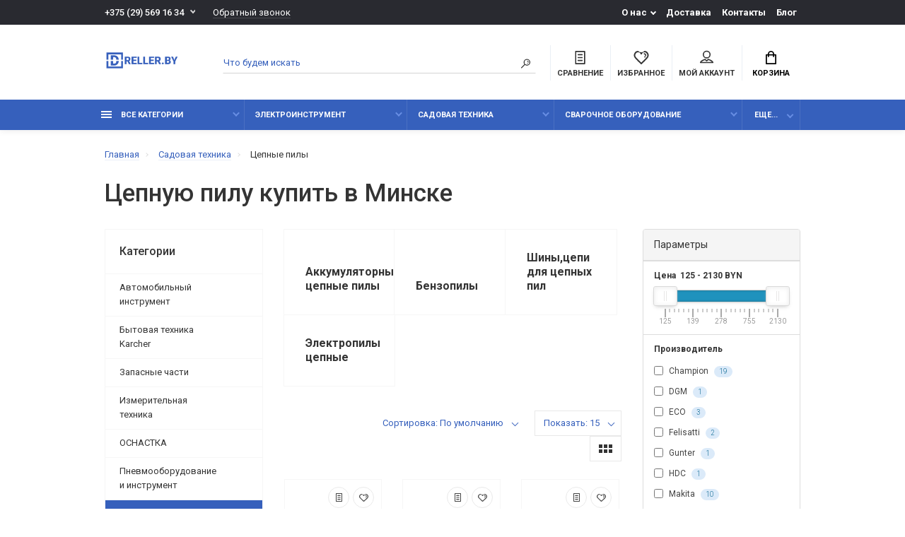

--- FILE ---
content_type: text/html; charset=utf-8
request_url: https://dreller.by/sadovaya-tekhnika/cepnye-pily
body_size: 35748
content:
<!doctype html>
<html dir="ltr" lang="ru">
  <head>
    <meta charset="utf-8">
	<meta name="viewport" content="width=device-width, initial-scale=1, shrink-to-fit=no">
	<meta name="format-detection" content="telephone=no">
	<meta name="MobileOptimized" content="380">
    <base href="https://dreller.by/">
    <title>Купить цепную пилу в Минске, цена доступная</title>

      
    <meta name="theme-color" content="#3660BC">
    <meta name="format-detection" content="telephone=no">
    <meta http-equiv="X-UA-Compatible" content="IE=Edge">
 
		<meta name="description" content="Цепную пилу купить в интернет-магазине Dreller.by ⭐️ Недорогие ручные цепные пилы ⭐️ Официальная гарантия ⭐️ Цены от 1 поставщика ⭐️ Помощь в выборе цепных пил ⭐️ Звоните! ☎️">
 
 
		<meta name="keywords" content= "цепная пила, купить, минск, беларусь">
 
 
		<meta name="google-site-verification" content="vsONBEqgNJOskkOyA1Bx6igMTQ-1GaC2m0m2lpL2utk">
 
 
		<meta name="yandex-verification" content="65ed8219f8590f2a">
 
 
		<link rel="apple-touch-icon" sizes="180x180" href="https://dreller.by/image/catalog/Fav180.png">
 
 
		<link rel="icon" type="image/png" href="https://dreller.by/image/catalog/fav32.png" sizes="32x32">
 
 
		<link rel="icon" type="image/png" href="https://dreller.by/image/catalog/fav16.png" sizes="16x16">
 
 
		<meta property="og:title" content="Купить цепную пилу в Минске, цена доступная " />
		<meta property="og:type" content="website">
		<meta property="og:url" content="https://dreller.by/sadovaya-tekhnika/cepnye-pily">
 
		<meta property="og:image" content="https://dreller.by/image/catalog/700.png">
 
		<meta property="og:site_name" content="Dreller.by">
 

	<link rel="stylesheet" href="catalog/view/theme/technics/css/fontawesome/4.7.0/css/font-awesome.min.css?v1.2.1">
	<link rel="stylesheet" href="catalog/view/theme/technics/css/bootstrap/3.3.5/bootstrap.min.css?v1.2.1">
	<link rel="stylesheet" href="catalog/view/theme/technics/css/app.min.css?v1.2.1">
	<link rel="stylesheet" href="https://fonts.googleapis.com/css2?family=Roboto:ital,wght@0,300;0,400;0,500;0,700;1,300;1,400;1,500;1,700&display=swap" media="screen and (min-width: 767px)">
 
	<link href="catalog/view/javascript/ocfilter/nouislider.min.css" type="text/css" rel="stylesheet" media="screen">
 
	<link href="catalog/view/theme/default/stylesheet/ocfilter/ocfilter.css" type="text/css" rel="stylesheet" media="screen">
 
<style>
:root {font-size: 10px; } @media (max-width: 479px) {:root {font-size: 9px; }}
.app {overflow: hidden;position: relative;min-height: 100%;transition: opacity 0.25s;opacity: 0;}
body {font: 400 1.4rem/1.714 "Roboto", Helvetica, Arial, als_rublregular, sans-serif;}
button,input,optgroup,select,textarea,.fancybox-container {font-family: "Roboto", Helvetica, Arial, als_rublregular, sans-serif;}


 
@media (min-width: 992px) {
.container-fluid {max-width: 80%;}
.slides--width-container {max-width: calc(80% - 4.0rem);}
}
@media (min-width: 1200px) {
.slides .slick-prev {margin: 0 0 0 calc(-80%/2);} 
.slides .slick-next {margin: 0 calc(-80%/2) 0 0;}
}
	
 

.simple-content .checkout-heading,.checkout-heading-button a {
color: #; }
.checkout-heading-button a:hover{
color: #;
}
.simple-content .button,.simple-content .button:not(:disabled):not(.disabled):active {
background: #;
border-color: #;
}
			
	
</style>
 
		<link href="https://dreller.by/sadovaya-tekhnika/cepnye-pily" rel="canonical">
 
		<link href="https://dreller.by/sadovaya-tekhnika/cepnye-pily?page=2" rel="next">
 
		<link href="https://dreller.by/image/catalog/Fav180.png" rel="icon">
 
 
		<script src="catalog/view/javascript/technics/plugins.min.js?v1.2.1"></script>
		 
		<script src="catalog/view/javascript/technics/bootstrap/3.3.5/bootstrap.min.js?v1.2.1"></script>
		<script src="catalog/view/javascript/technics/app.min.js?v1.2.1"></script>
 
		<script src="catalog/view/javascript/ocfilter/nouislider.min.js"></script>
 
		<script src="catalog/view/javascript/ocfilter/ocfilter.js"></script>
 
 

 

 
<!-- Global site tag (gtag.js) - Google Analytics -->
<script async src="https://www.googletagmanager.com/gtag/js?id=UA-82626930-1"></script>
<script>
  window.dataLayer = window.dataLayer || [];
  function gtag(){dataLayer.push(arguments);}
  gtag('js', new Date());

  gtag('config', 'UA-82626930-1');
</script>
<script>
window.replainSettings = { id: 'a5a719c5-9a17-4be7-8b27-dde233489f1f' };
(function(u){var s=document.createElement('script');s.type='text/javascript';s.async=true;s.src=u;
var x=document.getElementsByTagName('script')[0];x.parentNode.insertBefore(s,x);
})('https://widget.replain.cc/dist/client.js');
</script> 
 
<!-- Yandex.Metrika counter --> <script type="text/javascript" > (function(m,e,t,r,i,k,a){m[i]=m[i]||function(){(m[i].a=m[i].a||[]).push(arguments)}; m[i].l=1*new Date();k=e.createElement(t),a=e.getElementsByTagName(t)[0],k.async=1,k.src=r,a.parentNode.insertBefore(k,a)}) (window, document, "script", "https://mc.yandex.ru/metrika/tag.js", "ym"); ym(30391267, "init", { clickmap:true, trackLinks:true, accurateTrackBounce:true, webvisor:true, ecommerce:"dataLayer" }); </script> <noscript><div><img src="https://mc.yandex.ru/watch/30391267" style="position:absolute; left:-9999px;" alt="" /></div></noscript> <!-- /Yandex.Metrika counter --> 
 

 
		<meta property="yandex_metric" content="30391267">
 

  </head>
  <body class="page-homepage">
    <div class="app app--v4">
      <!-- Popups :: Start-->
	  <!--noindex-->
      <div class="popup popup--570" style="display: none;" id="signin">
        <button class="popup__close" data-fancybox-close>
          <svg class="icon-close">
            <use xlink:href="catalog/view/theme/technics/sprites/sprite.svg#icon-close"></use>
          </svg>
        </button>
        <div class="signin">
          <div class="row">
            <div class="col-12 col-md-12">
              <div class="signin__head"><span class="signin__title">Авторизация</span></div>
              <div class="signin__body">
                <form action="https://dreller.by/login" enctype="multipart/form-data" id="loginform" method="post">
                  <label class="ui-label">Электронная почта</label>
                  <div class="ui-field">
                    <input class="ui-input" type="email" name="email" placeholder="Электронная почта" required>
                  </div>
                  <label class="ui-label">Пароль</label>
                  <div class="ui-field">
                    <input class="ui-input" type="password" name="password" placeholder="Пароль" required>
					<a href="https://dreller.by/forgot-password">Забыли пароль?</a>
                  </div>
                  <div class="signin__action">
					<button class="btn btn--blue" form="loginform" type="submit">Войти</button>
					<a class="btn btn--link" href="https://dreller.by/index.php?route=account/simpleregister">Регистрация</a>
                  </div>
                </form>
              </div>
            </div>
          </div>
        </div>
      </div>
	  <!--/noindex-->
      <!-- Popups :: End-->
	        <!-- Header v4 :: Start-->
      <header class="header header--v4">
          <div class="topline">
            <div class="container-fluid">
              <div class="row">
                <div class="col">
				 
	                <div class="phone js-toggle">
						                  <button class="phone__btn js-toggle-btn">+375 (29) 569 16 34</button>
											<a class="phone__link js-fancy-popup" href="#inline">Обратный звонок</a>
							<div id="inline" class="popup popup--570" style="display:none;">        <div class="writeus"><span class="writeus__heading">Заказать обратный звонок</span>
          <div class="writeus__form">
			<form class="data-callback">
              <label class="ui-label required">Ваше имя:</label>
              <div class="ui-field">
                <input class="ui-input" type="text" value="" name="name" placeholder="Ваше имя:">
              </div>
              <label class="ui-label required">Ваш телефон:</label>
              <div class="ui-field">
                <input class="ui-input" type="text" value="" name="phone" placeholder="Ваш телефон:">
              </div>
              <label class="ui-label">Комментарий: </label>
              <div class="ui-field">
                <textarea class="ui-textarea" name="comment" cols="30" rows="10" placeholder="Комментарий: "></textarea>
              </div>
			  
              <div class="writeus__action">
                <button type="button" class="btn btn--blue contact-send">Отправить</button>
              </div>
				 
            </form>
          </div>
        </div>
</div>
							
					                    <div class="phone__dropdown js-toggle-dropdown">
                      <ul class="phone__menu">
                                     	                    
	            			   <li><a class="phone__menu-link" rel="nofollow" href="tel:+375295691634">+375 (29) 569 16 34</a></li>
                                     	                    
	            			   <li><a class="phone__menu-link" rel="nofollow" href="tel:+375445691634">+375 (44) 569 16 34</a></li>
                     
                     </ul>  
                   </div> 
                 
	                </div>
					
                </div>
                                <div class="col-auto">
                  <nav class="nav__topline is-hidden is-md-visible">
                    <ul class="nav__topline-menu">
	                   

	                       
	                        <li>
			<a class="nav__topline-link nav__topline-link--arrow" href="#">О нас</a>
                          <ul class="nav__topline-submenu">
                           
                              <li><a class="nav__topline-sublink" href="https://dreller.by/o-nas ">О нас</a></li>
                             
                              <li><a class="nav__topline-sublink" href="https://dreller.by/newsblog/review-ru ">Обзоры</a></li>
                             
                              <li><a class="nav__topline-sublink" href="https://dreller.by/terms ">Договор оферты</a></li>
                             
                          </ul>
    </li>
	                                        
	 
	                   

	                       
	                        
    <li><a class="nav__topline-link" href="https://dreller.by/dostavka">Доставка</a></li>


    <li><a class="nav__topline-link" href="https://dreller.by/contact-us">Контакты</a></li>


    <li><a class="nav__topline-link" href="https://dreller.by/newsblog">Блог</a></li>


	                                        
	 
	                                    	
                    </ul>
                  </nav>
                </div>
                              </div>
            </div>
          </div>
        <div class="topbar">
          <div class="container-fluid">
            <div class="row">
              <div class="col col-xl-2">
                <div class="logo">
					 
						<a href="https://dreller.by/"><img src="https://dreller.by/image/catalog/700.png" title="Dreller.by" alt="Dreller.by"></a>
						 
				</div>
              </div>

              <div class="col-hidden col-md-visible col">
                <div class="search js-search">
                    <button class="search__btn">
                      <svg class="icon-search">
                        <use xlink:href="catalog/view/theme/technics/sprites/sprite.svg#icon-search"></use>
                      </svg>
                    </button>
                    <div class="search__wrapper">
                      <div class="search__wrapper-in">
						<button class="search__send">
                          <svg class="icon-search">
                            <use xlink:href="catalog/view/theme/technics/sprites/sprite.svg#icon-search"></use>
                          </svg>
						</button>
                        <button class="search__close">
                          <svg class="icon-close">
                            <use xlink:href="catalog/view/theme/technics/sprites/sprite.svg#icon-close"></use>
                          </svg>
                        </button>
                        <input class="search__input js-search-input" name="search" value="" type="search" placeholder="Что будем искать">
                      </div>
                    </div>
                </div>
              </div>
              <div class="col-auto">
                <div class="ctrl-v4">
				<span id="compare">
					<a class="ctrl-v4__btn" href="https://dreller.by/compare-products">
						<svg class="icon-compare">
							<use xlink:href="catalog/view/theme/technics/sprites/sprite.svg#icon-compare"></use>
						</svg><span>Сравнение</span>
											</a>

				</span>
				<span id="wish">
					<a class="ctrl-v4__btn" href="https://dreller.by/wishlist">
						<svg class="icon-bookmarks">
							<use xlink:href="catalog/view/theme/technics/sprites/sprite.svg#icon-bookmarks"></use>
						</svg><span>Избранное</span>
											</a>

				</span>
				<div class="ctrl ctrl-v4__btn">
				 
                  <div class="acc js-toggle">
                    <a class="acc__btn js-fancy-popup" href="#signin">
                      <svg class="icon-user">
                        <use xlink:href="catalog/view/theme/technics/sprites/sprite.svg#icon-user"></use>
                      </svg>Мой аккаунт
                    </a>
                  </div>
				

                </div>
                </div>
              </div>
              <div class="col-auto">
                <div class="cart js-toggle js-cart-call" id="cart">
                  <button class="cart__btn js-toggle-btn">
                    <svg class="icon-cart">
                      <use xlink:href="catalog/view/theme/technics/sprites/sprite.svg#icon-cart"></use>
                    </svg>
					<span id="cart-total">
										</span>
					Корзина
                  </button>
			  <div class="cart__dropdown js-toggle-dropdown">
                    <div class="cart__head">
                      <button class="cart__back js-toggle-close">
                        <svg class="icon-back">
                          <use xlink:href="catalog/view/theme/technics/sprites/sprite.svg#icon-back"></use>
                        </svg>
                      </button><span class="cart__heading">Корзина</span>
                      <button class="cart__clear" onclick="cart.clear();" style="display: none;">
                        <svg class="icon-clear">
                          <use xlink:href="catalog/view/theme/technics/sprites/sprite.svg#icon-clear"></use>
                        </svg>Очистить
                      </button>
                    </div>
                    <div class="cart__body">
                      <div class="cart__scroll">
					  					  <ul class="cart__list">
					    <li><div class="cart__item"><p>Ваша корзина пуста!</p></div></li>
					  </ul>
					                        </div>
                    </div>
                    <div class="cart__foot" style="display: none;">
                      <div class="row">
                        <div class="col-5"><a class="btn btn--link" href="https://dreller.by/cart">Корзина покупок</a></div>
                        <div class="col-7"><a class="btn btn--blue" href="https://dreller.by/index.php?route=checkout/simplecheckout">Оформление заказа</a>
												<a class="btn btn--link js-fancy-popup-cart" href="#popup-buy-click-cc" data-typefrom="cart-popup" data-for="">Быстрый заказ</a>
												</div>
                      </div>
                    </div>
                  </div>
				  
		 
		  <div class="popup popup--570" style="display: none;" id="popup-buy-click-cc">
			<button class="popup__close" data-fancybox-close>
			  <svg class="icon-close">
				<use xlink:href="catalog/view/theme/technics/sprites/sprite.svg#icon-close"></use>
			  </svg>
			</button>
			<div class="writeus"><span class="writeus__heading">Быстрый заказ</span>
			  <div class="writeus__form">
				 
	<label class="ui-label required" >Имя</label>
	<div class="ui-field" >
		<input class="ui-input" type="text" placeholder="Имя" value=""    name="name">
	</div>

	<label class="ui-label required" >Телефон</label>
	<div class="ui-field" >
		<input class="ui-input" type="text" placeholder="Телефон" value=""  name="phone">
	</div>

	<label class="ui-label" style="display:none;">E-Mail</label>
	<div class="ui-field" style="display:none;">
		<input class="ui-input" type="text" placeholder=" E-Mail" value=""  name="email">
	</div>

	<label class="ui-label" >Комментарий</label>
	<div class="ui-field" >
		<textarea class="ui-textarea" rows="5" placeholder="Комментарий" name="comment"></textarea>
	</div>

				
				  <div class="writeus__action">
					<button type="button" class="btn btn--blue js-btn-add-cart-fast-custom quickbuy-send" onclick="cart.add2cartFast($('#popup-buy-click-cc input,#popup-buy-click-cc textarea'));">Отправить заказ</button>
					<input name="redirect"  value="1" class="fast-redirect" type="hidden">
					 
				  </div>
			  </div>
			</div>
		  </div>
		                </div>
              </div> 
            </div>
          </div>
        </div>
        <nav class="nav js-sticky">
          <div class="container-fluid">
            <div class="nav__mobile">
              <ul class="nav__menu">
                <li><a class="nav__link nav__link--arrow" href="#">
                    <svg class="icon-toggle">
                      <use xlink:href="catalog/view/theme/technics/sprites/sprite.svg#icon-toggle"></use>
                    </svg>Меню</a>
                  <div class="nav__dropdown nav__dropdown--list">
                    <div class="nav__list">
                      <div class="nav__list-head">
                        <button class="nav__list-close">
                          <svg class="icon-back">
                            <use xlink:href="catalog/view/theme/technics/sprites/sprite.svg#icon-back"></use>
                          </svg>
                        </button><b class="nav__list-heading">Категории</b>
                      </div>
                      <div class="nav__list-body">
                        <ul class="nav__list-menu"></ul>
                      </div>
                    </div>
                  </div>
                </li>
              </ul>
            </div>
            <div class="nav__priority">
              <ul class="nav__menu js-priority" data-text-more="Еще...">
 
                <!-- MAIN NAV  -->
				                  <!-- MAIN NAV Vertical  -->
                <li><a class="nav__link nav__link--arrow" href="all-categories">
                    <svg class="icon-toggle">
                      <use xlink:href="catalog/view/theme/technics/sprites/sprite.svg#icon-toggle"></use>
                    </svg> Все категории  </a>
                  <div class="nav__dropdown">
                    <div class="nav__list">
                      <div class="nav__list-head">
                        <button class="nav__list-close">
                          <svg class="icon-back">
                            <use xlink:href="catalog/view/theme/technics/sprites/sprite.svg#icon-back"></use>
                          </svg>
                        </button><b class="nav__list-heading">Категории</b>
                      </div>
                      <div class="nav__list-body">
                        <ul class="nav__list-menu">
                                           
                           
   
    	
     

        

                  <li><a class="nav__list-link nav__list-link--arrow" href="https://dreller.by/ehlektroinstrument">Электроинструмент</a>
                            <div class="nav__list-dropdown nav__list-dropdown--full nav__list-dropdown--type0">
                              <div class="nav__group">
                                <div class="row">
                                 							      <div class="col-xl-9">
							     										<div class="row">
									  										  										  <div class="col-4 col-lg-3" style="-ms-flex: 0 0 33.333333333333%;flex: 0 0 33.333333333333%;max-width: 33.333333333333%;">
										 
											<a class="nav__group-title" href="https://dreller.by/ehlektroinstrument/gajkoverty">Гайковерты</a>
										                                     
											<ul class="nav__group-menu">
												  													<li><a class="nav__group-link" href="https://dreller.by/ehlektroinstrument/gajkoverty/akkumulyatornye-gajkoverty">Аккумуляторные гайковерты</a></li>
												  													<li><a class="nav__group-link" href="https://dreller.by/ehlektroinstrument/gajkoverty/setevye-gajkoverty">Сетевые гайковерты</a></li>
												  											</ul>
										  										 
											<a class="nav__group-title" href="https://dreller.by/ehlektroinstrument/dreli">Дрели</a>
										                                     
											<ul class="nav__group-menu">
												  													<li><a class="nav__group-link" href="https://dreller.by/ehlektroinstrument/dreli/dreli-bezudarnye">Дрели безударные</a></li>
												  													<li><a class="nav__group-link" href="https://dreller.by/ehlektroinstrument/dreli/dreli-udarnye">Дрели ударные</a></li>
												  													<li><a class="nav__group-link" href="https://dreller.by/ehlektroinstrument/dreli/miksery-stroitelnye">Миксеры строительные</a></li>
												  											</ul>
										  										 
											<a class="nav__group-title" href="https://dreller.by/ehlektroinstrument/shurupoverty">Шуруповерты</a>
										                                     
											<ul class="nav__group-menu">
												  													<li><a class="nav__group-link" href="https://dreller.by/ehlektroinstrument/shurupoverty/akkumulyatornye-dreli-shurupoverty">Аккумуляторные дрели-шуруповерты</a></li>
												  													<li><a class="nav__group-link" href="https://dreller.by/ehlektroinstrument/shurupoverty/akkumulyatornye-udarnye-dreli-shurupoverty">Аккумуляторные ударные дрели-шуруповерты</a></li>
												  													<li><a class="nav__group-link" href="https://dreller.by/ehlektroinstrument/shurupoverty/shurupoverty-setevye">Шуруповерты сетевые</a></li>
												  													<li><a class="nav__group-link" href="https://dreller.by/ehlektroinstrument/shurupoverty/otvertki-akkumulyatornye">Отвертки аккумуляторные</a></li>
												  													<li><a class="nav__group-link" href="https://dreller.by/ehlektroinstrument/shurupoverty/akkumulyatory-i-zaryadnye-ustrojstva">Аккумуляторы и зарядные устройства</a></li>
												  											</ul>
										  										 
											<a class="nav__group-title" href="https://dreller.by/ehlektroinstrument/kleevye-pistolety">Клеевые пистолеты</a>
										   
											
										  										 
											<a class="nav__group-title" href="https://dreller.by/ehlektroinstrument/kraskopulty">Краскопульты</a>
										   
											
										  										 
											<a class="nav__group-title" href="https://dreller.by/ehlektroinstrument/lobziki">Лобзики</a>
										   
											
										  										 
											<a class="nav__group-title" href="https://dreller.by/ehlektroinstrument/multituly">Мультитулы</a>
										   
											
										  																				  </div>
									  										  										  <div class="col-4 col-lg-3" style="-ms-flex: 0 0 33.333333333333%;flex: 0 0 33.333333333333%;max-width: 33.333333333333%;">
										 
											<a class="nav__group-title" href="https://dreller.by/index.php?route=product/category&amp;path=164_608">Наборы электроинструментов</a>
										   
											
										  										 
											<a class="nav__group-title" href="https://dreller.by/ehlektroinstrument/perforatory">Перфораторы</a>
										                                     
											<ul class="nav__group-menu">
												  													<li><a class="nav__group-link" href="https://dreller.by/ehlektroinstrument/perforatory/otbojnye-molotki">Отбойные молотки </a></li>
												  											</ul>
										  										 
											<a class="nav__group-title" href="https://dreller.by/ehlektroinstrument/pily">Пилы</a>
										                                     
											<ul class="nav__group-menu">
												  													<li><a class="nav__group-link" href="https://dreller.by/ehlektroinstrument/pily/pily-po-metallu">Пилы по металлу</a></li>
												  													<li><a class="nav__group-link" href="https://dreller.by/ehlektroinstrument/pily/pily-cirkulyarnye">Пилы циркулярные</a></li>
												  													<li><a class="nav__group-link" href="https://dreller.by/ehlektroinstrument/pily/sabelnye-pily">Сабельные пилы</a></li>
												  													<li><a class="nav__group-link" href="https://dreller.by/ehlektroinstrument/pily/torcovochnye-pily">Торцовочные пилы</a></li>
												  											</ul>
										  										 
											<a class="nav__group-title" href="https://dreller.by/ehlektroinstrument/promyshlennye-feny">Промышленные фены</a>
										   
											
										  										 
											<a class="nav__group-title" href="https://dreller.by/ehlektroinstrument/radio-stroitelnoe">Радио строительное</a>
										   
											
										  										 
											<a class="nav__group-title" href="https://dreller.by/ehlektroinstrument/rubanki-ehlektricheskie">Рубанки электрические</a>
										   
											
										  										 
											<a class="nav__group-title" href="https://dreller.by/ehlektroinstrument/stabilizatory-napryazheniya">Стабилизаторы напряжения</a>
										   
											
										  																				  </div>
									  										  										  <div class="col-4 col-lg-3" style="-ms-flex: 0 0 33.333333333333%;flex: 0 0 33.333333333333%;max-width: 33.333333333333%;">
										 
											<a class="nav__group-title" href="https://dreller.by/ehlektroinstrument/steplery-i-gvozdezabivnye-pistolety">Степлеры и гвоздезабивные пистолеты</a>
										   
											
										  										 
											<a class="nav__group-title" href="https://dreller.by/ehlektroinstrument/stroitelnye-pylesosy">Строительные пылесосы</a>
										                                     
											<ul class="nav__group-menu">
												  													<li><a class="nav__group-link" href="https://dreller.by/ehlektroinstrument/stroitelnye-pylesosy/meshki-dlya-stroitelnyh-pylesosov">Мешки для строительных пылесосов</a></li>
												  											</ul>
										  										 
											<a class="nav__group-title" href="https://dreller.by/ehlektroinstrument/fonari">Фонари</a>
										   
											
										  										 
											<a class="nav__group-title" href="https://dreller.by/ehlektroinstrument/frezery">Фрезеры</a>
										   
											
										  										 
											<a class="nav__group-title" href="https://dreller.by/ehlektroinstrument/chemodany-boksy">Чемоданы, боксы</a>
										   
											
										  										 
											<a class="nav__group-title" href="https://dreller.by/index.php?route=product/category&amp;path=164_627">Чемоданы,боксы</a>
										   
											
										  										 
											<a class="nav__group-title" href="https://dreller.by/ehlektroinstrument/shlifmashiny">Шлифмашины</a>
										                                     
											<ul class="nav__group-menu">
												  													<li><a class="nav__group-link" href="https://dreller.by/ehlektroinstrument/shlifmashiny/vibroshlifmashiny-ploskoshlifovalnye">Виброшлифмашины (плоскошлифовальные)</a></li>
												  													<li><a class="nav__group-link" href="https://dreller.by/ehlektroinstrument/shlifmashiny/gravery">Граверы</a></li>
												  													<li><a class="nav__group-link" href="https://dreller.by/ehlektroinstrument/shlifmashiny/deltashlifovalnye-shlifmashiny">Дельташлифовальные шлифмашины</a></li>
												  													<li><a class="nav__group-link" href="https://dreller.by/ehlektroinstrument/shlifmashiny/lentochnye-shlifmashiny">Ленточные шлифмашины</a></li>
												  													<li><a class="nav__group-link" href="https://dreller.by/ehlektroinstrument/shlifmashiny/polirovalnye-shlifmashiny">Полировальные шлифмашины</a></li>
												  													<li><a class="nav__group-link" href="https://dreller.by/ehlektroinstrument/shlifmashiny/ugloshlifmashiny-bolgarki">Углошлифмашины (болгарки)</a></li>
												  													<li><a class="nav__group-link" href="https://dreller.by/ehlektroinstrument/shlifmashiny/shtroborezy">Штроборезы</a></li>
												  													<li><a class="nav__group-link" href="https://dreller.by/ehlektroinstrument/shlifmashiny/ehkscentrikovye-shlifmashiny">Эксцентриковые шлифмашины</a></li>
												  											</ul>
										  										 
											<a class="nav__group-title" href="https://dreller.by/ehlektroinstrument/ehlektricheskie-nozhnicy-po-metallu">Электрические ножницы по металлу</a>
										   
											
										  																				  </div>
									  										</div>
								  </div>
								  

											
                                  <div class="col-hidden col-xl-visible col-xl-3"> 
                                    <div class="nav__promo"><b class="nav__promo-heading">Товар дня</b>
                                      
                                      <div class="nav__promo-slides js-slick-nav">
                                                                                <div class="products__item">
                                          <div class="products__item-in">
										  <div class="products__item-stickers">
										  											 
											 
											 
											 
											 
											 
										  </div>
                                            <div class="products__item-images"><a href="https://dreller.by/drel-shurupovert-bosch-gsr-12v-30-professional-06019g9000-s-2-mya-akb-kejs"><img src="[data-uri]" data-lazy="https://dreller.by/image/cache/quad/33/bosch-gsr-12v-30-professional-06019g9000-s-2-mja-akb-kejs-33646-001-180x180.jpg" alt="Дрель-шуруповерт Bosch GSR 12V-30 Professional 06019G9000 (с 2-мя АКБ, кейс)"></a></div>
                                            <div class="products__item-desc"><span class="products__item-category">Аккумуляторные дрели-шуруповерты</span><a href="https://dreller.by/drel-shurupovert-bosch-gsr-12v-30-professional-06019g9000-s-2-mya-akb-kejs" class="products__item-title">Дрель-шуруповерт Bosch GSR 12V-30 Professional 06019G9000 (с 2-мя АКБ, кейс)</a><span class="products__item-price">693.75 BYN</span></div>
                                            <div class="products__item-action"><a class="btn btn--cart" href="#">Купить
                                                <svg class="icon-cart">
                                                  <use xlink:href="catalog/view/theme/technics/sprites/sprite.svg#icon-cart"></use>
                                                </svg></a><a class="btn btn--preview" href="#">
                                                <svg class="icon-preview">
                                                  <use xlink:href="catalog/view/theme/technics/sprites/sprite.svg#icon-preview"></use>
                                                </svg></a></div>
                                          </div>
                                        </div>
                                                                                <div class="products__item">
                                          <div class="products__item-in">
										  <div class="products__item-stickers">
										  											 
											 
											 
											 
											 
											 
										  </div>
                                            <div class="products__item-images"><a href="https://dreller.by/index.php?route=product/product&amp;product_id="><img src="[data-uri]" data-lazy="" alt=""></a></div>
                                            <div class="products__item-desc"><span class="products__item-category">Аккумуляторные дрели-шуруповерты</span><a href="https://dreller.by/index.php?route=product/product&amp;product_id=" class="products__item-title"></a><span class="products__item-price">0.00 BYN</span></div>
                                            <div class="products__item-action"><a class="btn btn--cart" href="#">Купить
                                                <svg class="icon-cart">
                                                  <use xlink:href="catalog/view/theme/technics/sprites/sprite.svg#icon-cart"></use>
                                                </svg></a><a class="btn btn--preview" href="#">
                                                <svg class="icon-preview">
                                                  <use xlink:href="catalog/view/theme/technics/sprites/sprite.svg#icon-preview"></use>
                                                </svg></a></div>
                                          </div>
                                        </div>
                                                                              </div>

                                      
                                    </div>
                                  </div>
					                                </div>
                              </div>
                            </div>
                          </li>
                  

     
  
                                                                    
                           
   
    	
     

        

                  <li><a class="nav__list-link nav__list-link--arrow" href="https://dreller.by/sadovaya-tekhnika">Садовая техника</a>
                            <div class="nav__list-dropdown nav__list-dropdown--full nav__list-dropdown--type0">
                              <div class="nav__group">
                                <div class="row">
                                 							      <div class="col-xl-9">
							     										<div class="row">
									  										  										  <div class="col-4 col-lg-3" style="-ms-flex: 0 0 33.333333333333%;flex: 0 0 33.333333333333%;max-width: 33.333333333333%;">
										 
											<a class="nav__group-title" href="https://dreller.by/sadovaya-tekhnika/aehratory-i-skarifikatory">Аэраторы и скарификаторы</a>
										   
											
										  										 
											<a class="nav__group-title" href="https://dreller.by/sadovaya-tekhnika/benzobury-motobury">Бензобуры (мотобуры)</a>
										   
											
										  										 
											<a class="nav__group-title" href="https://dreller.by/sadovaya-tekhnika/vozduhoduvki">Воздуходувки</a>
										                                     
											<ul class="nav__group-menu">
												  													<li><a class="nav__group-link" href="https://dreller.by/sadovaya-tekhnika/vozduhoduvki/akkumulyatornaya-vozduhoduka">Аккумуляторная воздуходука</a></li>
												  													<li><a class="nav__group-link" href="https://dreller.by/sadovaya-tekhnika/vozduhoduvki/benzinovaya-vozduhodduvka">Бензиновая воздуходдувка</a></li>
												  													<li><a class="nav__group-link" href="https://dreller.by/sadovaya-tekhnika/vozduhoduvki/vozduhoduvka-polesos">Воздуходувка-полесос</a></li>
												  													<li><a class="nav__group-link" href="https://dreller.by/sadovaya-tekhnika/vozduhoduvki/rancevaya-vozduhoduvka">Ранцевая воздуходувка</a></li>
												  													<li><a class="nav__group-link" href="https://dreller.by/sadovaya-tekhnika/vozduhoduvki/ehlektricheskaya-vozduhoduvka">Электрическая воздуходувка</a></li>
												  											</ul>
										  										 
											<a class="nav__group-title" href="https://dreller.by/sadovaya-tekhnika/gazonokosilki">Газонокосилки</a>
										                                     
											<ul class="nav__group-menu">
												  													<li><a class="nav__group-link" href="https://dreller.by/sadovaya-tekhnika/gazonokosilki/akkumulyatornye-gazonokosilki">Аккумуляторные газонокосилки</a></li>
												  													<li><a class="nav__group-link" href="https://dreller.by/sadovaya-tekhnika/gazonokosilki/benzinovye-gazonokosilki">Бензиновые газонокосилки</a></li>
												  													<li><a class="nav__group-link" href="https://dreller.by/sadovaya-tekhnika/gazonokosilki/nozhi-dlya-gazonokosilok">Ножи для газонокосилок</a></li>
												  													<li><a class="nav__group-link" href="https://dreller.by/sadovaya-tekhnika/gazonokosilki/ehlektricheskie-gazonokosilki">Электрические газонокосилки</a></li>
												  											</ul>
										  										 
											<a class="nav__group-title" href="https://dreller.by/sadovaya-tekhnika/drovokoly">Дровоколы</a>
										                                     
											<ul class="nav__group-menu">
												  													<li><a class="nav__group-link" href="https://dreller.by/sadovaya-tekhnika/drovokoly/drovokoly-benzinovye">Дровоколы бензиновые</a></li>
												  													<li><a class="nav__group-link" href="https://dreller.by/sadovaya-tekhnika/drovokoly/drovokoly-mekhanicheskie">Дровоколы механические</a></li>
												  													<li><a class="nav__group-link" href="https://dreller.by/sadovaya-tekhnika/drovokoly/drovokoly-ehlektricheskie">Дровоколы электрические</a></li>
												  											</ul>
										  										 
											<a class="nav__group-title" href="https://dreller.by/sadovaya-tekhnika/izmelchiteli">Измельчители</a>
										   
											
										  										 
											<a class="nav__group-title" href="https://dreller.by/sadovaya-tekhnika/masla-i-smazki">Масла и смазки</a>
										                                     
											<ul class="nav__group-menu">
												  													<li><a class="nav__group-link" href="https://dreller.by/sadovaya-tekhnika/masla-i-smazki/masla-i-smazki-reduktornye-transmissionnye-dlya-smazki-cepej-i-pr">Масла и смазки редукторные, трансмиссионные, для смазки цепей и пр.</a></li>
												  													<li><a class="nav__group-link" href="https://dreller.by/sadovaya-tekhnika/masla-i-smazki/masla-motornye-2-h-taktnye">Масла моторные 2-х тактные</a></li>
												  													<li><a class="nav__group-link" href="https://dreller.by/sadovaya-tekhnika/masla-i-smazki/masla-motornye-4-h-taktnye">Масла моторные 4-х тактные</a></li>
												  											</ul>
										  																				  </div>
									  										  										  <div class="col-4 col-lg-3" style="-ms-flex: 0 0 33.333333333333%;flex: 0 0 33.333333333333%;max-width: 33.333333333333%;">
										 
											<a class="nav__group-title" href="https://dreller.by/sadovaya-tekhnika/mojki-vysokogo-davleniya">Мойки высокого давления</a>
										                                     
											<ul class="nav__group-menu">
												  													<li><a class="nav__group-link" href="https://dreller.by/sadovaya-tekhnika/mojki-vysokogo-davleniya/prinadlezhnosti-dlya-moek-vysokogo-davleniya-bosch">Принадлежности для моек высокого давления Bosch</a></li>
												  													<li><a class="nav__group-link" href="https://dreller.by/sadovaya-tekhnika/mojki-vysokogo-davleniya/prinadlezhnosti-dlya-moek-vysokogo-davleniya-eco">Принадлежности для моек высокого давления Eco</a></li>
												  													<li><a class="nav__group-link" href="https://dreller.by/sadovaya-tekhnika/mojki-vysokogo-davleniya/prinadlezhnosti-dlya-moek-vysokogo-davleniya-karcher">Принадлежности для моек высокого давления Karcher</a></li>
												  													<li><a class="nav__group-link" href="https://dreller.by/sadovaya-tekhnika/mojki-vysokogo-davleniya/himiya-dlya-moek-vysokogo-davleniya">Химия для моек высокого давления</a></li>
												  													<li><a class="nav__group-link" href="https://dreller.by/sadovaya-tekhnika/mojki-vysokogo-davleniya/avtokosmetika-dlya-kuzova">Автокосметика для кузова</a></li>
												  													<li><a class="nav__group-link" href="https://dreller.by/sadovaya-tekhnika/mojki-vysokogo-davleniya/avtohimiya-i-avtokosmetika-dlya-kuzova">Автохимия и автокосметика для кузова</a></li>
												  													<li><a class="nav__group-link" href="https://dreller.by/sadovaya-tekhnika/mojki-vysokogo-davleniya/avtohimiya-i-avtokosmetika-dlya-salona">Автохимия и автокосметика для салона</a></li>
												  											</ul>
										  										 
											<a class="nav__group-title" href="https://dreller.by/sadovaya-tekhnika/motopompy">Мотопомпы</a>
										   
											
										  										 
											<a class="nav__group-title" href="https://dreller.by/sadovaya-tekhnika/poliv-i-oroshenie">Полив и орошение</a>
										                                     
											<ul class="nav__group-menu">
												  													<li><a class="nav__group-link" href="https://dreller.by/sadovaya-tekhnika/poliv-i-oroshenie/dozhdevateli-dlya-poliva">Дождеватели для полива</a></li>
												  													<li><a class="nav__group-link" href="https://dreller.by/sadovaya-tekhnika/poliv-i-oroshenie/katushki-i-telezhki-dlya-shlangov">Катушки и тележки для шлангов</a></li>
												  													<li><a class="nav__group-link" href="https://dreller.by/sadovaya-tekhnika/poliv-i-oroshenie/sadovye-shlangi">Садовые шланги</a></li>
												  													<li><a class="nav__group-link" href="https://dreller.by/sadovaya-tekhnika/poliv-i-oroshenie/sistemy-avtomaticheskogo-poliva">Системы автоматического полива</a></li>
												  													<li><a class="nav__group-link" href="https://dreller.by/sadovaya-tekhnika/poliv-i-oroshenie/sistemy-kapelnogo-poliva">Системы капельного полива</a></li>
												  													<li><a class="nav__group-link" href="https://dreller.by/sadovaya-tekhnika/poliv-i-oroshenie/sistemy-ruchnogo-poliva">Системы ручного полива</a></li>
												  													<li><a class="nav__group-link" href="https://dreller.by/sadovaya-tekhnika/poliv-i-oroshenie/soedinitelnye-ehlementy-dlya-shlangov">Соединительные элементы для шлангов</a></li>
												  													<li><a class="nav__group-link" href="https://dreller.by/sadovaya-tekhnika/poliv-i-oroshenie/sistemy-avtomaticheskogo-poliva-raspyliteli">Системы автоматического полива, распылители</a></li>
												  													<li><a class="nav__group-link" href="https://dreller.by/index.php?route=product/category&amp;path=218_277_623">Шланги</a></li>
												  											</ul>
										  										 
											<a class="nav__group-title" href="https://dreller.by/sadovaya-tekhnika/sadovye-traktory-rajdery">Садовые тракторы, райдеры</a>
										   
											
										  										 
											<a class="nav__group-title" href="https://dreller.by/sadovaya-tekhnika/kultivatory">Культиваторы</a>
										                                     
											<ul class="nav__group-menu">
												  													<li><a class="nav__group-link" href="https://dreller.by/sadovaya-tekhnika/kultivatory/akkumulyatornye-kultivatory">Аккумуляторные культиваторы</a></li>
												  													<li><a class="nav__group-link" href="https://dreller.by/sadovaya-tekhnika/kultivatory/benzinovye-kultivatory">Бензиновые культиваторы</a></li>
												  													<li><a class="nav__group-link" href="https://dreller.by/sadovaya-tekhnika/kultivatory/kolesa-i-kamery-dlya-kultivatorov">Колеса и камеры для культиваторов</a></li>
												  													<li><a class="nav__group-link" href="https://dreller.by/sadovaya-tekhnika/kultivatory/navesnoe-dlya-kultivatorov">Навесное для культиваторов</a></li>
												  													<li><a class="nav__group-link" href="https://dreller.by/sadovaya-tekhnika/kultivatory/ehlektricheskie-kultivatory">Электрические культиваторы</a></li>
												  											</ul>
										  										 
											<a class="nav__group-title" href="https://dreller.by/index.php?route=product/category&amp;path=218_622">Минитракторы, райдеры</a>
										   
											
										  										 
											<a class="nav__group-title" href="https://dreller.by/sadovaya-tekhnika/nasosy-dlya-vody">Насосы для воды</a>
										   
											
										  																				  </div>
									  										  										  <div class="col-4 col-lg-3" style="-ms-flex: 0 0 33.333333333333%;flex: 0 0 33.333333333333%;max-width: 33.333333333333%;">
										 
											<a class="nav__group-title" href="https://dreller.by/sadovaya-tekhnika/cepnye-pily">Цепные пилы</a>
										                                     
											<ul class="nav__group-menu">
												  													<li><a class="nav__group-link" href="https://dreller.by/sadovaya-tekhnika/cepnye-pily/akkumulyatornye-cepnye-pily">Аккумуляторные цепные пилы</a></li>
												  													<li><a class="nav__group-link" href="https://dreller.by/sadovaya-tekhnika/cepnye-pily/benzopily">Бензопилы</a></li>
												  													<li><a class="nav__group-link" href="https://dreller.by/sadovaya-tekhnika/cepnye-pily/shiny-cepi-dlya-cepnyh-pil">Шины,цепи для цепных пил</a></li>
												  													<li><a class="nav__group-link" href="https://dreller.by/sadovaya-tekhnika/cepnye-pily/ehlektropily-cepnye">Электропилы цепные</a></li>
												  											</ul>
										  										 
											<a class="nav__group-title" href="https://dreller.by/sadovaya-tekhnika/vysotorezy">Высоторезы</a>
										   
											
										  										 
											<a class="nav__group-title" href="https://dreller.by/sadovaya-tekhnika/drenazhnye-nasosy">Дренажные насосы</a>
										   
											
										  										 
											<a class="nav__group-title" href="https://dreller.by/sadovaya-tekhnika/kustorezy">Кусторезы</a>
										   
											
										  										 
											<a class="nav__group-title" href="https://dreller.by/sadovaya-tekhnika/motobloki">Мотоблоки</a>
										                                     
											<ul class="nav__group-menu">
												  													<li><a class="nav__group-link" href="https://dreller.by/sadovaya-tekhnika/motobloki/motobloki-benzinovye">Мотоблоки бензиновые</a></li>
												  													<li><a class="nav__group-link" href="https://dreller.by/sadovaya-tekhnika/motobloki/motobloki-dizelnye">Мотоблоки дизельные</a></li>
												  													<li><a class="nav__group-link" href="https://dreller.by/index.php?route=product/category&amp;path=218_268_610">Двигатели</a></li>
												  													<li><a class="nav__group-link" href="https://dreller.by/sadovaya-tekhnika/motobloki/dvigateli-dlya-sadovoj-tekhniki">Двигатели для садовой техники</a></li>
												  													<li><a class="nav__group-link" href="https://dreller.by/sadovaya-tekhnika/motobloki/navesnoe-oborudovanie">Навесное оборудование</a></li>
												  											</ul>
										  										 
											<a class="nav__group-title" href="https://dreller.by/sadovaya-tekhnika/opryskivateli-sadovye">Опрыскиватели садовые</a>
										                                     
											<ul class="nav__group-menu">
												  													<li><a class="nav__group-link" href="https://dreller.by/sadovaya-tekhnika/opryskivateli-sadovye/opryskivateli-akkumulyatornye">Опрыскиватели аккумуляторные</a></li>
												  													<li><a class="nav__group-link" href="https://dreller.by/sadovaya-tekhnika/opryskivateli-sadovye/opryskivateli-benzinovye">Опрыскиватели бензиновые</a></li>
												  													<li><a class="nav__group-link" href="https://dreller.by/sadovaya-tekhnika/opryskivateli-sadovye/opryskivateli-ruchnye">Опрыскиватели ручные</a></li>
												  											</ul>
										  										 
											<a class="nav__group-title" href="https://dreller.by/sadovaya-tekhnika/snegouborochnaya-tekhnika">Снегоуборочная техника</a>
										                                     
											<ul class="nav__group-menu">
												  													<li><a class="nav__group-link" href="https://dreller.by/sadovaya-tekhnika/snegouborochnaya-tekhnika/akkumulyatornye-snegouborshchiki">Аккумуляторные снегоуборщики</a></li>
												  													<li><a class="nav__group-link" href="https://dreller.by/sadovaya-tekhnika/snegouborochnaya-tekhnika/benzinovye-snegouborshchiki">Бензиновые снегоуборщики</a></li>
												  													<li><a class="nav__group-link" href="https://dreller.by/sadovaya-tekhnika/snegouborochnaya-tekhnika/ehlektricheskie-snegouborshchiki">Электрические снегоуборщики</a></li>
												  											</ul>
										  										 
											<a class="nav__group-title" href="https://dreller.by/sadovaya-tekhnika/trimmery-i-motokosy">Триммеры и мотокосы</a>
										                                     
											<ul class="nav__group-menu">
												  													<li><a class="nav__group-link" href="https://dreller.by/sadovaya-tekhnika/trimmery-i-motokosy/akkumulyatornye-trimmery">Аккумуляторные триммеры</a></li>
												  													<li><a class="nav__group-link" href="https://dreller.by/sadovaya-tekhnika/trimmery-i-motokosy/benzinovye-trimmery">Бензиновые триммеры </a></li>
												  													<li><a class="nav__group-link" href="https://dreller.by/sadovaya-tekhnika/trimmery-i-motokosy/trimmernye-golovki-nozhi-leska">Триммерные головки,ножи, леска</a></li>
												  													<li><a class="nav__group-link" href="https://dreller.by/sadovaya-tekhnika/trimmery-i-motokosy/ehlektricheskie-trimmery">Электрические триммеры</a></li>
												  													<li><a class="nav__group-link" href="https://dreller.by/sadovaya-tekhnika/trimmery-i-motokosy/benzinovye-motokosy">Бензиновые мотокосы</a></li>
												  											</ul>
										  																				  </div>
									  										</div>
								  </div>
								  

											
                                  <div class="col-hidden col-xl-visible col-xl-3"> 
                                    <div class="nav__promo"><b class="nav__promo-heading">Товар дня</b>
                                      
                                      <div class="nav__promo-slides js-slick-nav">
                                                                                <div class="products__item">
                                          <div class="products__item-in">
										  <div class="products__item-stickers">
										  											 
											 
											 
											 
											 
											 
										  </div>
                                            <div class="products__item-images"><a href="https://dreller.by/index.php?route=product/product&amp;product_id="><img src="[data-uri]" data-lazy="" alt=""></a></div>
                                            <div class="products__item-desc"><span class="products__item-category">Газонокосилки</span><a href="https://dreller.by/index.php?route=product/product&amp;product_id=" class="products__item-title"></a><span class="products__item-price">0.00 BYN</span></div>
                                            <div class="products__item-action"><a class="btn btn--cart" href="#">Купить
                                                <svg class="icon-cart">
                                                  <use xlink:href="catalog/view/theme/technics/sprites/sprite.svg#icon-cart"></use>
                                                </svg></a><a class="btn btn--preview" href="#">
                                                <svg class="icon-preview">
                                                  <use xlink:href="catalog/view/theme/technics/sprites/sprite.svg#icon-preview"></use>
                                                </svg></a></div>
                                          </div>
                                        </div>
                                                                                <div class="products__item">
                                          <div class="products__item-in">
										  <div class="products__item-stickers">
										  											 
											 
											 
											 
											 
											 
										  </div>
                                            <div class="products__item-images"><a href="https://dreller.by/index.php?route=product/product&amp;product_id="><img src="[data-uri]" data-lazy="" alt=""></a></div>
                                            <div class="products__item-desc"><span class="products__item-category">Газонокосилки</span><a href="https://dreller.by/index.php?route=product/product&amp;product_id=" class="products__item-title"></a><span class="products__item-price">0.00 BYN</span></div>
                                            <div class="products__item-action"><a class="btn btn--cart" href="#">Купить
                                                <svg class="icon-cart">
                                                  <use xlink:href="catalog/view/theme/technics/sprites/sprite.svg#icon-cart"></use>
                                                </svg></a><a class="btn btn--preview" href="#">
                                                <svg class="icon-preview">
                                                  <use xlink:href="catalog/view/theme/technics/sprites/sprite.svg#icon-preview"></use>
                                                </svg></a></div>
                                          </div>
                                        </div>
                                                                                <div class="products__item">
                                          <div class="products__item-in">
										  <div class="products__item-stickers">
										  											 
											 
											 
											 
											 
											 
										  </div>
                                            <div class="products__item-images"><a href="https://dreller.by/kolyosnaya-gazonokosilka-eco-lg-533"><img src="[data-uri]" data-lazy="https://dreller.by/image/cache/quad/35/eco-lg-533-35127-001-180x180.jpg" alt="Колёсная газонокосилка ECO LG-533"></a></div>
                                            <div class="products__item-desc"><span class="products__item-category">Бензиновые газонокосилки</span><a href="https://dreller.by/kolyosnaya-gazonokosilka-eco-lg-533" class="products__item-title">Колёсная газонокосилка ECO LG-533</a><span class="products__item-price">739.10 BYN</span></div>
                                            <div class="products__item-action"><a class="btn btn--cart" href="#">Купить
                                                <svg class="icon-cart">
                                                  <use xlink:href="catalog/view/theme/technics/sprites/sprite.svg#icon-cart"></use>
                                                </svg></a><a class="btn btn--preview" href="#">
                                                <svg class="icon-preview">
                                                  <use xlink:href="catalog/view/theme/technics/sprites/sprite.svg#icon-preview"></use>
                                                </svg></a></div>
                                          </div>
                                        </div>
                                                                                <div class="products__item">
                                          <div class="products__item-in">
										  <div class="products__item-stickers">
										  											 
											 
											 
											 
											 
											 
										  </div>
                                            <div class="products__item-images"><a href="https://dreller.by/index.php?route=product/product&amp;product_id="><img src="[data-uri]" data-lazy="" alt=""></a></div>
                                            <div class="products__item-desc"><span class="products__item-category">Бензиновые газонокосилки</span><a href="https://dreller.by/index.php?route=product/product&amp;product_id=" class="products__item-title"></a><span class="products__item-price">0.00 BYN</span></div>
                                            <div class="products__item-action"><a class="btn btn--cart" href="#">Купить
                                                <svg class="icon-cart">
                                                  <use xlink:href="catalog/view/theme/technics/sprites/sprite.svg#icon-cart"></use>
                                                </svg></a><a class="btn btn--preview" href="#">
                                                <svg class="icon-preview">
                                                  <use xlink:href="catalog/view/theme/technics/sprites/sprite.svg#icon-preview"></use>
                                                </svg></a></div>
                                          </div>
                                        </div>
                                                                              </div>

                                      
                                    </div>
                                  </div>
					                                </div>
                              </div>
                            </div>
                          </li>
                  

     
  
                                                                    
                           
   
    	
     

        

                  <li><a class="nav__list-link nav__list-link--arrow" href="https://dreller.by/stroitelnoe-oborudovanie">Строительное оборудование</a>
                            <div class="nav__list-dropdown nav__list-dropdown--full ">
                              <div class="nav__group">
                                <div class="row">
                                 							      <div class="col-xl-12">
							     										<div class="row">
									  										  										  <div class="col-4 col-lg-3" style="-ms-flex: 0 0 50%;flex: 0 0 50%;max-width: 50%;">
										 
											<a class="nav__group-title" href="https://dreller.by/stroitelnoe-oborudovanie/benzinovye-ehlektrostancii">Бензиновые электростанции</a>
										   
											
										  										 
											<a class="nav__group-title" href="https://dreller.by/stroitelnoe-oborudovanie/benzorezy">Бензорезы</a>
										   
											
										  										 
											<a class="nav__group-title" href="https://dreller.by/stroitelnoe-oborudovanie/betonosmesiteli">Бетоносмесители</a>
										   
											
										  										 
											<a class="nav__group-title" href="https://dreller.by/stroitelnoe-oborudovanie/vibratory-glubinnye">Вибраторы глубинные</a>
										                                     
											<ul class="nav__group-menu">
												  													<li><a class="nav__group-link" href="https://dreller.by/stroitelnoe-oborudovanie/vibratory-glubinnye/vibronakonechniki">Вибронаконечники</a></li>
												  													<li><a class="nav__group-link" href="https://dreller.by/stroitelnoe-oborudovanie/vibratory-glubinnye/gibkie-valy">Гибкие валы</a></li>
												  											</ul>
										  										 
											<a class="nav__group-title" href="https://dreller.by/stroitelnoe-oborudovanie/vibroplity-trambovki">Виброплиты, трамбовки</a>
										   
											
										  																				  </div>
									  										  										  <div class="col-4 col-lg-3" style="-ms-flex: 0 0 50%;flex: 0 0 50%;max-width: 50%;">
										 
											<a class="nav__group-title" href="https://dreller.by/stroitelnoe-oborudovanie/teplopushki">Теплопушки</a>
										                                     
											<ul class="nav__group-menu">
												  													<li><a class="nav__group-link" href="https://dreller.by/stroitelnoe-oborudovanie/teplopushki/teplopushki-gazovye">Теплопушки газовые</a></li>
												  													<li><a class="nav__group-link" href="https://dreller.by/stroitelnoe-oborudovanie/teplopushki/teplopushki-dizelnye">Теплопушки дизельные</a></li>
												  													<li><a class="nav__group-link" href="https://dreller.by/stroitelnoe-oborudovanie/teplopushki/teplopushki-ehlektricheskie">Теплопушки электрические</a></li>
												  											</ul>
										  										 
											<a class="nav__group-title" href="https://dreller.by/index.php?route=product/category&amp;path=217_609">Выброплиты,трамбовки</a>
										   
											
										  										 
											<a class="nav__group-title" href="https://dreller.by/stroitelnoe-oborudovanie/sadovye-i-stroitelnye-tachki">Садовые и строительные тачки</a>
										   
											
										  										 
											<a class="nav__group-title" href="https://dreller.by/index.php?route=product/category&amp;path=217_624">Электростанции</a>
										   
											
										  																				  </div>
									  										</div>
								  </div>
								  

					                                </div>
                              </div>
                            </div>
                          </li>
                  

     
  
                                                                    
                           
   
    	
     

        

                  <li><a class="nav__list-link nav__list-link--arrow" href="https://dreller.by/stanki-ruchnye">Станки ручные</a>
                            <div class="nav__list-dropdown nav__list-dropdown--full ">
                              <div class="nav__group">
                                <div class="row">
                                 							      <div class="col-xl-12">
							     										<div class="row">
									  										  										  <div class="col-4 col-lg-3" style="-ms-flex: 0 0 100%;flex: 0 0 100%;max-width: 100%;">
										 
											<a class="nav__group-title" href="https://dreller.by/stanki-ruchnye/derevoobrabatyvayushchie-stanki">Деревообрабатывающие станки</a>
										   
											
										  										 
											<a class="nav__group-title" href="https://dreller.by/stanki-ruchnye/zatochnye-stanki-tochila">Заточные станки (точила)</a>
										   
											
										  										 
											<a class="nav__group-title" href="https://dreller.by/stanki-ruchnye/metalloobrabatyvayushchie-stanki">Металлообрабатывающие станки</a>
										   
											
										  										 
											<a class="nav__group-title" href="https://dreller.by/stanki-ruchnye/plitkoreznye-stanki">Плиткорезные станки</a>
										   
											
										  										 
											<a class="nav__group-title" href="https://dreller.by/stanki-ruchnye/sverlilnye-stanki">Сверлильные станки</a>
										   
											
										  																				  </div>
									  										</div>
								  </div>
								  

					                                </div>
                              </div>
                            </div>
                          </li>
                  

     
  
                                                                    
                           
   
    	
     

        

                  <li><a class="nav__list-link nav__list-link--arrow" href="https://dreller.by/svarochnoe-oborudovanie">Сварочное оборудование</a>
                            <div class="nav__list-dropdown nav__list-dropdown--full ">
                              <div class="nav__group">
                                <div class="row">
                                 							      <div class="col-xl-12">
							     										<div class="row">
									  										  										  <div class="col-4 col-lg-3" style="-ms-flex: 0 0 33.333333333333%;flex: 0 0 33.333333333333%;max-width: 33.333333333333%;">
										 
											<a class="nav__group-title" href="https://dreller.by/svarochnoe-oborudovanie/ehlektrodnaya-svarka-mma">Электродная сварка ММА </a>
										   
											
										  										 
											<a class="nav__group-title" href="https://dreller.by/svarochnoe-oborudovanie/poluavtomaty-mig-mag-flux">Полуавтоматы MIG/MAG/FLUX</a>
										   
											
										  										 
											<a class="nav__group-title" href="https://dreller.by/svarochnoe-oborudovanie/svarka-v-srede-argona-tig">Сварка в среде аргона TIG </a>
										   
											
										  										 
											<a class="nav__group-title" href="https://dreller.by/svarochnoe-oborudovanie/apparaty-plazmennoy-rezki-cut">Плазменная резка CUT</a>
										   
											
										  										 
											<a class="nav__group-title" href="https://dreller.by/svarochnoe-oborudovanie/svarka-polimernyh-trub">Сварка полимерных труб </a>
										   
											
										  																				  </div>
									  										  										  <div class="col-4 col-lg-3" style="-ms-flex: 0 0 33.333333333333%;flex: 0 0 33.333333333333%;max-width: 33.333333333333%;">
										 
											<a class="nav__group-title" href="https://dreller.by/svarochnoe-oborudovanie/svarochnye-maski">Сварочные маски</a>
										                                     
											<ul class="nav__group-menu">
												  													<li><a class="nav__group-link" href="https://dreller.by/svarochnoe-oborudovanie/svarochnye-maski/stekla-dlya-svarochnyh-masok">Стекла для сварочных масок</a></li>
												  											</ul>
										  										 
											<a class="nav__group-title" href="https://dreller.by/svarochnoe-oborudovanie/ehlektrody">Электроды</a>
										   
											
										  										 
											<a class="nav__group-title" href="https://dreller.by/svarochnoe-oborudovanie/reduktory-argonovye">Редукторы аргоновые</a>
										   
											
										  										 
											<a class="nav__group-title" href="https://dreller.by/svarochnoe-oborudovanie/reduktory-acetilenovye">Редукторы ацетиленовые</a>
										   
											
										  										 
											<a class="nav__group-title" href="https://dreller.by/svarochnoe-oborudovanie/reduktory-kislorodnye">Редукторы кислородные</a>
										   
											
										  																				  </div>
									  										  										  <div class="col-4 col-lg-3" style="-ms-flex: 0 0 33.333333333333%;flex: 0 0 33.333333333333%;max-width: 33.333333333333%;">
										 
											<a class="nav__group-title" href="https://dreller.by/svarochnoe-oborudovanie/reduktory-propanovye">Редукторы пропановые</a>
										   
											
										  										 
											<a class="nav__group-title" href="https://dreller.by/svarochnoe-oborudovanie/reduktory-svarochnye">Редукторы сварочные</a>
										   
											
										  										 
											<a class="nav__group-title" href="https://dreller.by/svarochnoe-oborudovanie/reduktory-uglekislotnye">Редукторы углекислотные</a>
										   
											
										  										 
											<a class="nav__group-title" href="https://dreller.by/svarochnoe-oborudovanie/k-svarochnomu-oborudovaniyu">К сварочному оборудованию</a>
										                                     
											<ul class="nav__group-menu">
												  													<li><a class="nav__group-link" href="https://dreller.by/svarochnoe-oborudovanie/k-svarochnomu-oborudovaniyu/gorelki">Горелки</a></li>
												  													<li><a class="nav__group-link" href="https://dreller.by/svarochnoe-oborudovanie/k-svarochnomu-oborudovaniyu/kabel-svarochnyj">Кабель сварочный</a></li>
												  													<li><a class="nav__group-link" href="https://dreller.by/svarochnoe-oborudovanie/k-svarochnomu-oborudovaniyu/klemmy-zazemleniya">Клеммы заземления </a></li>
												  													<li><a class="nav__group-link" href="https://dreller.by/svarochnoe-oborudovanie/k-svarochnomu-oborudovaniyu/kostyumy-svarshchika">Костюмы сварщика</a></li>
												  													<li><a class="nav__group-link" href="https://dreller.by/svarochnoe-oborudovanie/k-svarochnomu-oborudovaniyu/kragi-svarochnye">Краги сварочные</a></li>
												  													<li><a class="nav__group-link" href="https://dreller.by/svarochnoe-oborudovanie/k-svarochnomu-oborudovaniyu/magnitnye-strubciny-dlya-svarki">Магнитные струбцины для сварки</a></li>
												  													<li><a class="nav__group-link" href="https://dreller.by/svarochnoe-oborudovanie/k-svarochnomu-oborudovaniyu/prinadlezhnosti-dlya-poluavtomaticheskoj-svarki-mig-mag-flux">Принадлежности для полуавтоматической сварки (MIG/MAG/FLUX)</a></li>
												  													<li><a class="nav__group-link" href="https://dreller.by/svarochnoe-oborudovanie/k-svarochnomu-oborudovaniyu/prinadlezhnosti-dlya-ruchnoj-svarki-pokrytym-ehlektrodom-mma">Принадлежности для ручной сварки покрытым электродом (MMA)</a></li>
												  													<li><a class="nav__group-link" href="https://dreller.by/svarochnoe-oborudovanie/k-svarochnomu-oborudovaniyu/prinadlezhnosti-dlya-svarki-neplavyashchimsya-ehlektrodom-tig">Принадлежности для сварки неплавящимся электродом (TIG)</a></li>
												  													<li><a class="nav__group-link" href="https://dreller.by/svarochnoe-oborudovanie/k-svarochnomu-oborudovaniyu/provoloka-svarochnaya">Проволока сварочная</a></li>
												  													<li><a class="nav__group-link" href="https://dreller.by/svarochnoe-oborudovanie/k-svarochnomu-oborudovaniyu/sopla-nakonechniki-dlya-gorelok">сопла,наконечники для горелок</a></li>
												  											</ul>
										  																				  </div>
									  										</div>
								  </div>
								  

					                                </div>
                              </div>
                            </div>
                          </li>
                  

     
  
                                                                    
                           
   
    	
     

        

                  <li><a class="nav__list-link nav__list-link--arrow" href="https://dreller.by/pnevmooborudovanie-i-instrument">Пневмооборудование и инструмент</a>
                            <div class="nav__list-dropdown nav__list-dropdown--full ">
                              <div class="nav__group">
                                <div class="row">
                                 							      <div class="col-xl-12">
							     										<div class="row">
									  										  										  <div class="col-4 col-lg-3" style="-ms-flex: 0 0 50%;flex: 0 0 50%;max-width: 50%;">
										 
											<a class="nav__group-title" href="https://dreller.by/pnevmooborudovanie-i-instrument/bloki-podgotovki-vozduha">Блоки подготовки воздуха</a>
										   
											
										  										 
											<a class="nav__group-title" href="https://dreller.by/pnevmooborudovanie-i-instrument/kompressory">Компрессоры</a>
										   
											
										  										 
											<a class="nav__group-title" href="https://dreller.by/pnevmooborudovanie-i-instrument/kraskoraspyliteli-pnevmaticheskie">Краскораспылители пневматические</a>
										   
											
										  										 
											<a class="nav__group-title" href="https://dreller.by/pnevmooborudovanie-i-instrument/nabory-pnevmoinstrumenta">Наборы пневмоинструмента</a>
										   
											
										  										 
											<a class="nav__group-title" href="https://dreller.by/pnevmooborudovanie-i-instrument/otbojnye-pnevmomolotki">Отбойные пневмомолотки</a>
										   
											
										  										 
											<a class="nav__group-title" href="https://dreller.by/pnevmooborudovanie-i-instrument/pnevmogajkoverty">Пневмогайковерты</a>
										   
											
										  										 
											<a class="nav__group-title" href="https://dreller.by/pnevmooborudovanie-i-instrument/pnevmodreli">Пневмодрели</a>
										   
											
										  																				  </div>
									  										  										  <div class="col-4 col-lg-3" style="-ms-flex: 0 0 50%;flex: 0 0 50%;max-width: 50%;">
										 
											<a class="nav__group-title" href="https://dreller.by/pnevmooborudovanie-i-instrument/pnevmopistolety-moechnye-produvochnye-prochie">Пневмопистолеты моечные, продувочные, прочие</a>
										   
											
										  										 
											<a class="nav__group-title" href="https://dreller.by/pnevmooborudovanie-i-instrument/pnevmoshlifmashiny">Пневмошлифмашины</a>
										   
											
										  										 
											<a class="nav__group-title" href="https://dreller.by/pnevmooborudovanie-i-instrument/prochij-pnevmoinstrument">Прочий пневмоинструмент</a>
										   
											
										  										 
											<a class="nav__group-title" href="https://dreller.by/pnevmooborudovanie-i-instrument/soediniteli-dlya-pnevmoinstrumenta">Соединители для пневмоинструмента</a>
										   
											
										  										 
											<a class="nav__group-title" href="https://dreller.by/pnevmooborudovanie-i-instrument/shlangi-pnevmaticheskie">Шланги пневматические</a>
										   
											
										  										 
											<a class="nav__group-title" href="https://dreller.by/pnevmooborudovanie-i-instrument/skobozabivateli-gvozdezabivateli-steplery">Скобозабиватели, гвоздезабиватели, степлеры</a>
										   
											
										  																				  </div>
									  										</div>
								  </div>
								  

					                                </div>
                              </div>
                            </div>
                          </li>
                  

     
  
                                                                    
                           
   
    	
     

        

                  <li><a class="nav__list-link nav__list-link--arrow" href="https://dreller.by/avtomobilnyj-instrument">Автомобильный инструмент</a>
                            <div class="nav__list-dropdown nav__list-dropdown--full ">
                              <div class="nav__group">
                                <div class="row">
                                 							      <div class="col-xl-12">
							     										<div class="row">
									  										  										  <div class="col-4 col-lg-3" style="-ms-flex: 0 0 100%;flex: 0 0 100%;max-width: 100%;">
										 
											<a class="nav__group-title" href="https://dreller.by/avtomobilnyj-instrument/avtokompressor-dlya-shin">Автокомпрессор для шин</a>
										   
											
										  										 
											<a class="nav__group-title" href="https://dreller.by/avtomobilnyj-instrument/domkraty">Домкраты</a>
										   
											
										  										 
											<a class="nav__group-title" href="https://dreller.by/avtomobilnyj-instrument/nabory-ruchnyh-instrumentov">Наборы ручных инструментов</a>
										   
											
										  										 
											<a class="nav__group-title" href="https://dreller.by/avtomobilnyj-instrument/pusko-zaryadnye-ustrojstva">Пуско-зарядные устройства</a>
										   
											
										  										 
											<a class="nav__group-title" href="https://dreller.by/index.php?route=product/category&amp;path=221_611">Автокомпрессор</a>
										   
											
										  										 
											<a class="nav__group-title" href="https://dreller.by/avtomobilnyj-instrument/avtomobilnye-pylesosy">Автомобильные пылесосы</a>
										   
											
										  																				  </div>
									  										</div>
								  </div>
								  

					                                </div>
                              </div>
                            </div>
                          </li>
                  

     
  
                                                                    
                           
   
    	
     

        

                  <li><a class="nav__list-link nav__list-link--arrow" href="https://dreller.by/izmeritelnaya-tekhnika">Измерительная техника</a>
                            <div class="nav__list-dropdown nav__list-dropdown--full ">
                              <div class="nav__group">
                                <div class="row">
                                 							      <div class="col-xl-12">
							     										<div class="row">
									  										  										  <div class="col-4 col-lg-3" style="-ms-flex: 0 0 100%;flex: 0 0 100%;max-width: 100%;">
										 
											<a class="nav__group-title" href="https://dreller.by/izmeritelnaya-tekhnika/detektory-skrytoj-provodki">Детекторы скрытой проводки</a>
										   
											
										  										 
											<a class="nav__group-title" href="https://dreller.by/izmeritelnaya-tekhnika/diagnosticheskie-teplovizory-i-pirometry">Диагностические тепловизоры и пирометры</a>
										   
											
										  										 
											<a class="nav__group-title" href="https://dreller.by/izmeritelnaya-tekhnika/drugie-kuhonnye-aksessuary">Другие кухонные аксессуары</a>
										   
											
										  										 
											<a class="nav__group-title" href="https://dreller.by/izmeritelnaya-tekhnika/lazernye-dalnomery">Лазерные дальномеры</a>
										   
											
										  										 
											<a class="nav__group-title" href="https://dreller.by/izmeritelnaya-tekhnika/meteostancii">Метеостанции</a>
										   
											
										  										 
											<a class="nav__group-title" href="https://dreller.by/izmeritelnaya-tekhnika/multimetry-tokovye-kleshchi-indikatornye-otvertki">Мультиметры, токовые клещи, индикаторные отвертки</a>
										   
											
										  										 
											<a class="nav__group-title" href="https://dreller.by/izmeritelnaya-tekhnika/niveliry">Нивелиры</a>
										                                     
											<ul class="nav__group-menu">
												  													<li><a class="nav__group-link" href="https://dreller.by/izmeritelnaya-tekhnika/niveliry/lazernye-niveliry">Лазерные нивелиры</a></li>
												  													<li><a class="nav__group-link" href="https://dreller.by/izmeritelnaya-tekhnika/niveliry/opticheskie-niveliry">Оптические нивелиры</a></li>
												  													<li><a class="nav__group-link" href="https://dreller.by/izmeritelnaya-tekhnika/niveliry/rotacionnye-niveliry">Ротационные нивелиры</a></li>
												  													<li><a class="nav__group-link" href="https://dreller.by/izmeritelnaya-tekhnika/niveliry/shtativy-dlya-nivelirov">Штативы для нивелиров</a></li>
												  											</ul>
										  																				  </div>
									  										</div>
								  </div>
								  

					                                </div>
                              </div>
                            </div>
                          </li>
                  

     
  
                                                                    
                           
   
    	
     

        

                  <li><a class="nav__list-link nav__list-link--arrow" href="https://dreller.by/zapasnye-chasti">Запасные части</a>
                            <div class="nav__list-dropdown nav__list-dropdown--full ">
                              <div class="nav__group">
                                <div class="row">
                                 							      <div class="col-xl-12">
							     										<div class="row">
									  										  										  <div class="col-4 col-lg-3" style="-ms-flex: 0 0 100%;flex: 0 0 100%;max-width: 100%;">
										 
											<a class="nav__group-title" href="https://dreller.by/zapasnye-chasti/zapasnye-chasti-dlya-motokos">Запасные части для мотокос</a>
										   
											
										  										 
											<a class="nav__group-title" href="https://dreller.by/zapasnye-chasti/zapasnye-chasti-dlya-ehlektroinstrumenta">Запасные части для электроинструмента</a>
										                                     
											<ul class="nav__group-menu">
												  													<li><a class="nav__group-link" href="https://dreller.by/zapasnye-chasti/zapasnye-chasti-dlya-ehlektroinstrumenta/zapasnye-chasti-makita">Запасные части Makita</a></li>
												  													<li><a class="nav__group-link" href="https://dreller.by/zapasnye-chasti/zapasnye-chasti-dlya-ehlektroinstrumenta/zapasnye-chasti-rebir">Запасные части Rebir</a></li>
												  													<li><a class="nav__group-link" href="https://dreller.by/zapasnye-chasti/zapasnye-chasti-dlya-ehlektroinstrumenta/zapasnye-chasti-ehnkor">Запасные части Энкор</a></li>
												  											</ul>
										  										 
											<a class="nav__group-title" href="https://dreller.by/zapasnye-chasti/zapasnye-chasti-k-benzopilam">Запасные части к бензопилам</a>
										   
											
										  										 
											<a class="nav__group-title" href="https://dreller.by/zapasnye-chasti/patrony-sverlilnye-dlya-perforatorov">Патроны сверлильные для перфораторов</a>
										   
											
										  										 
											<a class="nav__group-title" href="https://dreller.by/zapasnye-chasti/svechi-zazhiganiya">Свечи зажигания</a>
										   
											
										  										 
											<a class="nav__group-title" href="https://dreller.by/zapasnye-chasti/shchetki-ugolnye-dlya-ehlektroinstrumenta">Щетки угольные для электроинструмента</a>
										   
											
										  																				  </div>
									  										</div>
								  </div>
								  

					                                </div>
                              </div>
                            </div>
                          </li>
                  

     
  
                                                                    
                           
   
    	
     

        

                  <li><a class="nav__list-link nav__list-link--arrow" href="https://dreller.by/osnastka">ОСНАСТКА</a>
                            <div class="nav__list-dropdown nav__list-dropdown--full ">
                              <div class="nav__group">
                                <div class="row">
                                 							      <div class="col-xl-12">
							     										<div class="row">
									  										  										  <div class="col-4 col-lg-3" style="-ms-flex: 0 0 33.333333333333%;flex: 0 0 33.333333333333%;max-width: 33.333333333333%;">
										 
											<a class="nav__group-title" href="https://dreller.by/osnastka/almaznye-otreznye-krugi">Алмазные отрезные круги</a>
										   
											
										  										 
											<a class="nav__group-title" href="https://dreller.by/osnastka/verstaki-staniny-prisposobleniya">Верстаки, станины, приспособления</a>
										   
											
										  										 
											<a class="nav__group-title" href="https://dreller.by/osnastka/k-drelyam-i-shurupovertam">К дрелям и шуруповертам </a>
										                                     
											<ul class="nav__group-menu">
												  													<li><a class="nav__group-link" href="https://dreller.by/osnastka/k-drelyam-i-shurupovertam/bitoderzhateli-i-perekhodniki">Битодержатели и переходники </a></li>
												  													<li><a class="nav__group-link" href="https://dreller.by/osnastka/k-drelyam-i-shurupovertam/bity-udarnye">Биты ударные</a></li>
												  													<li><a class="nav__group-link" href="https://dreller.by/osnastka/k-drelyam-i-shurupovertam/bity">Биты </a></li>
												  													<li><a class="nav__group-link" href="https://dreller.by/osnastka/k-drelyam-i-shurupovertam/krugi-lepestkovye-s-opravkoj">Круги лепестковые с оправкой</a></li>
												  													<li><a class="nav__group-link" href="https://dreller.by/osnastka/k-drelyam-i-shurupovertam/nabory-bit-dlya-shurupoveta">Наборы бит для шуруповета</a></li>
												  													<li><a class="nav__group-link" href="https://dreller.by/osnastka/k-drelyam-i-shurupovertam/nabory-osnastki">Наборы оснастки </a></li>
												  													<li><a class="nav__group-link" href="https://dreller.by/osnastka/k-drelyam-i-shurupovertam/nasadki-i-dr-prisposobleniya-dlya-mikserov-i-drelej">Насадки и др. приспособления для миксеров и дрелей</a></li>
												  													<li><a class="nav__group-link" href="https://dreller.by/osnastka/k-drelyam-i-shurupovertam/osnastka-dlya-drelej">Оснастка для дрелей </a></li>
												  													<li><a class="nav__group-link" href="https://dreller.by/osnastka/k-drelyam-i-shurupovertam/sverla-po-betonu-cilindricheskij-hvostovik">Сверла по бетону цилиндрический хвостовик </a></li>
												  													<li><a class="nav__group-link" href="https://dreller.by/osnastka/k-drelyam-i-shurupovertam/sverla-po-derevu">Сверла по дереву </a></li>
												  													<li><a class="nav__group-link" href="https://dreller.by/osnastka/k-drelyam-i-shurupovertam/sverla-po-metallu-dlya-dreli">Сверла по металлу для дрели</a></li>
												  											</ul>
										  										 
											<a class="nav__group-title" href="https://dreller.by/osnastka/k-perforatoram">К перфораторам</a>
										                                     
											<ul class="nav__group-menu">
												  													<li><a class="nav__group-link" href="https://dreller.by/osnastka/k-perforatoram/bury-prolomnye-dlya-perforatorov-sds-max">Буры проломные для перфораторов SDS MAX </a></li>
												  													<li><a class="nav__group-link" href="https://dreller.by/osnastka/k-perforatoram/dop-prinadlezhnosti-k-perforatoram">Доп. принадлежности к перфораторам </a></li>
												  													<li><a class="nav__group-link" href="https://dreller.by/osnastka/k-perforatoram/zubila-dlya-perforatorov-sds-max">Зубила для перфораторов SDS MAX</a></li>
												  													<li><a class="nav__group-link" href="https://dreller.by/osnastka/k-perforatoram/zubila-dlya-perforatorov-sds-plus">Зубила для перфораторов SDS-plus </a></li>
												  													<li><a class="nav__group-link" href="https://dreller.by/osnastka/k-perforatoram/koronki-burovye-dlya-perforatorov-sds-max">Коронки буровые для перфораторов SDS MAX</a></li>
												  													<li><a class="nav__group-link" href="https://dreller.by/osnastka/k-perforatoram/koronki-burovye-dlya-perforatorov-sds-plus">Коронки буровые для перфораторов SDS-plus </a></li>
												  													<li><a class="nav__group-link" href="https://dreller.by/osnastka/k-perforatoram/sverla-po-betonu-dlya-perforatorov-sds-max">Сверла по бетону для перфораторов SDS MAX</a></li>
												  													<li><a class="nav__group-link" href="https://dreller.by/osnastka/k-perforatoram/sverla-po-betonu-dlya-perforatorov-sds-plus">Сверла по бетону для перфораторов SDS-plus</a></li>
												  													<li><a class="nav__group-link" href="https://dreller.by/osnastka/k-perforatoram/sverla-po-betonu-dlya-perforatorov-sds-quick">Сверла по бетону для перфораторов SDS-Quick </a></li>
												  											</ul>
										  										 
											<a class="nav__group-title" href="https://dreller.by/osnastka/k-rubankam">К рубанкам</a>
										   
											
										  										 
											<a class="nav__group-title" href="https://dreller.by/osnastka/k-sabelnym-pilam">К сабельным пилам </a>
										   
											
										  										 
											<a class="nav__group-title" href="https://dreller.by/osnastka/k-stroitelnym-pylesosam">К строительным пылесосам</a>
										   
											
										  										 
											<a class="nav__group-title" href="https://dreller.by/osnastka/k-termovozduhoduvkam">К термовоздуходувкам</a>
										   
											
										  																				  </div>
									  										  										  <div class="col-4 col-lg-3" style="-ms-flex: 0 0 33.333333333333%;flex: 0 0 33.333333333333%;max-width: 33.333333333333%;">
										 
											<a class="nav__group-title" href="https://dreller.by/osnastka/k-frezeram">К фрезерам</a>
										   
											
										  										 
											<a class="nav__group-title" href="https://dreller.by/osnastka/k-cepnym-pilam">К цепным пилам </a>
										   
											
										  										 
											<a class="nav__group-title" href="https://dreller.by/osnastka/k-cirkulyarnym-pilam">К циркулярным пилам</a>
										   
											
										  										 
											<a class="nav__group-title" href="https://dreller.by/osnastka/k-shlifmashinam">К шлифмашинам</a>
										                                     
											<ul class="nav__group-menu">
												  													<li><a class="nav__group-link" href="https://dreller.by/osnastka/k-shlifmashinam/almaznye-chashki">Алмазные чашки</a></li>
												  													<li><a class="nav__group-link" href="https://dreller.by/osnastka/k-shlifmashinam/dlya-polirovalnyh-shlifmashin">Для полировальных шлифмашин </a></li>
												  													<li><a class="nav__group-link" href="https://dreller.by/osnastka/k-shlifmashinam/osnastka-dlya-uglovyh-shlifmashin">Оснастка для угловых шлифмашин </a></li>
												  													<li><a class="nav__group-link" href="https://dreller.by/osnastka/k-shlifmashinam/osnastka-dlya-shchetochnyh-i-pryamyh-shlifmashin">Оснастка для щеточных и прямых шлифмашин </a></li>
												  													<li><a class="nav__group-link" href="https://dreller.by/osnastka/k-shlifmashinam/prinadlezhnosti-k-graveru">Принадлежности к граверу </a></li>
												  													<li><a class="nav__group-link" href="https://dreller.by/osnastka/k-shlifmashinam/shliflenty-dlya-lentochnyh-shlifmashin">Шлифленты для ленточных шлифмашин</a></li>
												  													<li><a class="nav__group-link" href="https://dreller.by/osnastka/k-shlifmashinam/shliflisty-dlya-vibroshlifmashin">Шлифлисты для виброшлифмашин </a></li>
												  													<li><a class="nav__group-link" href="https://dreller.by/osnastka/k-shlifmashinam/shliflisty-dlya-deltashlifovatelej">Шлифлисты для дельташлифователей</a></li>
												  													<li><a class="nav__group-link" href="https://dreller.by/osnastka/k-shlifmashinam/shliflisty-i-opory-dlya-ehkscentrikovyh-shlifmashin">Шлифлисты и опоры для эксцентриковых шлифмашин </a></li>
												  											</ul>
										  										 
											<a class="nav__group-title" href="https://dreller.by/osnastka/koronki-almaznye-dlya-tverdoj-keramiki">Коронки алмазные для твердой керамики</a>
										   
											
										  										 
											<a class="nav__group-title" href="https://dreller.by/osnastka/koronki-bimetallicheskie">Коронки биметаллические </a>
										   
											
										  										 
											<a class="nav__group-title" href="https://dreller.by/osnastka/matricy-puansony-shtoki-dlya-vysechnyh-nozhnic">Матрицы,пуансоны,штоки для высечных ножниц </a>
										   
											
										  										 
											<a class="nav__group-title" href="https://dreller.by/osnastka/osnastka-dlya-multitula">Оснастка для мультитула</a>
										   
											
										  																				  </div>
									  										  										  <div class="col-4 col-lg-3" style="-ms-flex: 0 0 33.333333333333%;flex: 0 0 33.333333333333%;max-width: 33.333333333333%;">
										 
											<a class="nav__group-title" href="https://dreller.by/osnastka/osnastka-k-kraskoraspylitelyam">Оснастка к краскораспылителям</a>
										   
											
										  										 
											<a class="nav__group-title" href="https://dreller.by/osnastka/pilki-lobzikovye">Пилки лобзиковые </a>
										                                     
											<ul class="nav__group-menu">
												  													<li><a class="nav__group-link" href="https://dreller.by/osnastka/pilki-lobzikovye/nabory-pilok-dlya-lobzika">Наборы пилок для лобзика</a></li>
												  													<li><a class="nav__group-link" href="https://dreller.by/osnastka/pilki-lobzikovye/pilki-po-derevu-s-metallom-dlya-lobzika">Пилки по дереву с металлом для лобзика</a></li>
												  													<li><a class="nav__group-link" href="https://dreller.by/osnastka/pilki-lobzikovye/pilki-po-derevu-dlya-lobzika">Пилки по дереву для лобзика</a></li>
												  													<li><a class="nav__group-link" href="https://dreller.by/osnastka/pilki-lobzikovye/pilki-po-metallu-dlya-lobzika">Пилки по металлу для лобзика</a></li>
												  													<li><a class="nav__group-link" href="https://dreller.by/osnastka/pilki-lobzikovye/pilki-po-multimaterialam-dlya-lobzika">Пилки по мультиматериалам для лобзика</a></li>
												  													<li><a class="nav__group-link" href="https://dreller.by/osnastka/pilki-lobzikovye/prochie-pilki-dlya-lobzika">Прочие пилки для лобзика</a></li>
												  											</ul>
										  										 
											<a class="nav__group-title" href="https://dreller.by/osnastka/prinadlezhnosti-i-osnastka-dlya-cepnyh-pil">Принадлежности и оснастка для цепных пил</a>
										   
											
										  										 
											<a class="nav__group-title" href="https://dreller.by/osnastka/sterzhni-dlya-kleevogo-pistoleta">Стержни для клеевого пистолета</a>
										   
											
										  										 
											<a class="nav__group-title" href="https://dreller.by/osnastka/udliniteli-dlya-ehlektroinstrumenta-i-gazonokosilok">Удлинители для электроинструмента и газонокосилок </a>
										   
											
										  										 
											<a class="nav__group-title" href="https://dreller.by/index.php?route=product/category&amp;path=222_613">Алмазные круги</a>
										   
											
										  										 
											<a class="nav__group-title" href="https://dreller.by/osnastka/k-frezeram-1">К фрезерам </a>
										                                     
											<ul class="nav__group-menu">
												  													<li><a class="nav__group-link" href="https://dreller.by/osnastka/k-frezeram-1/frezy-dlya-frezerov">Фрезы для фрезеров</a></li>
												  											</ul>
										  										 
											<a class="nav__group-title" href="https://dreller.by/index.php?route=product/category&amp;path=222_615">Стержни для клеевого пистолета </a>
										   
											
										  																				  </div>
									  										</div>
								  </div>
								  

					                                </div>
                              </div>
                            </div>
                          </li>
                  

     
  
                                                                    
                           
   
    	
     

        

                  <li><a class="nav__list-link nav__list-link--arrow" href="https://dreller.by/bytovaya-tekhnika-karcher">Бытовая техника Karcher</a>
                            <div class="nav__list-dropdown nav__list-dropdown--full ">
                              <div class="nav__group">
                                <div class="row">
                                 							      <div class="col-xl-12">
							     										<div class="row">
									  										  										  <div class="col-4 col-lg-3" style="-ms-flex: 0 0 100%;flex: 0 0 100%;max-width: 100%;">
										 
											<a class="nav__group-title" href="https://dreller.by/bytovaya-tekhnika-karcher/paroochistiteli-karcher">Пароочистители Karcher</a>
										                                     
											<ul class="nav__group-menu">
												  													<li><a class="nav__group-link" href="https://dreller.by/bytovaya-tekhnika-karcher/paroochistiteli-karcher/prinadlezhnosti-k-paroochistitelyam-karcher">Принадлежности к Пароочистителям KARCHER</a></li>
												  											</ul>
										  										 
											<a class="nav__group-title" href="https://dreller.by/bytovaya-tekhnika-karcher/pylesosy-dlya-vlazhnoj-uborki-karcher">Пылесосы для влажной уборки Karcher</a>
										                                     
											<ul class="nav__group-menu">
												  													<li><a class="nav__group-link" href="https://dreller.by/bytovaya-tekhnika-karcher/pylesosy-dlya-vlazhnoj-uborki-karcher/prinadlezhnosti-k-pylesosam-karcher">Принадлежности к Пылесосам KARCHER</a></li>
												  											</ul>
										  										 
											<a class="nav__group-title" href="https://dreller.by/bytovaya-tekhnika-karcher/stekloochistiteli-karcher">Стеклоочистители Karcher</a>
										   
											
										  										 
											<a class="nav__group-title" href="https://dreller.by/bytovaya-tekhnika-karcher/utyugi-karcher">Утюги Karcher</a>
										   
											
										  										 
											<a class="nav__group-title" href="https://dreller.by/bytovaya-tekhnika-karcher/gladilnye-doski">Гладильные доски</a>
										   
											
										  										 
											<a class="nav__group-title" href="https://dreller.by/bytovaya-tekhnika-karcher/utyugi">Утюги</a>
										   
											
										  										 
											<a class="nav__group-title" href="https://dreller.by/bytovaya-tekhnika-karcher/ehlektroshvabry-karcher">Электрошвабры Karcher</a>
										   
											
										  										 
											<a class="nav__group-title" href="https://dreller.by/index.php?route=product/category&amp;path=224_612">Электрошвабры, паровые швабры и полотеры</a>
										   
											
										  																				  </div>
									  										</div>
								  </div>
								  

					                                </div>
                              </div>
                            </div>
                          </li>
                  

     
  
                                                                                                              </ul>
                      </div>
                    </div>
                  </div>
                </li>
                  <!-- MAIN NAV Vertical  --> 
				                  <!-- MAIN NAV Horizontal  -->
                   

                       
                         
   
  
     

    	 
           

                  <li class="nav__menu-fullwidth"><a class="nav__link nav__link--arrow" href="https://dreller.by/ehlektroinstrument">
                       Электроинструмент</a>
                            <div class="nav__dropdown nav__dropdown--full nav__dropdown--type2">
                              <div class="nav__group">
                                <div class="row">
                                 							      <div class="col-xl-9">
							     										<div class="row">
									  											                        	  
										  <div class="col-4 col-lg-3" style="-ms-flex: 0 0 33.333333333333%;flex: 0 0 33.333333333333%;max-width: 33.333333333333%;">
										 
											<a class="nav__group-title" href="https://dreller.by/ehlektroinstrument/gajkoverty">Гайковерты</a>
										                                     
											<ul class="nav__group-menu">
												  													<li><a class="nav__group-link" href="https://dreller.by/ehlektroinstrument/gajkoverty/akkumulyatornye-gajkoverty">Аккумуляторные гайковерты</a></li>
												  													<li><a class="nav__group-link" href="https://dreller.by/ehlektroinstrument/gajkoverty/setevye-gajkoverty">Сетевые гайковерты</a></li>
												  											</ul>
										  										 
											<a class="nav__group-title" href="https://dreller.by/ehlektroinstrument/dreli">Дрели</a>
										                                     
											<ul class="nav__group-menu">
												  													<li><a class="nav__group-link" href="https://dreller.by/ehlektroinstrument/dreli/dreli-bezudarnye">Дрели безударные</a></li>
												  													<li><a class="nav__group-link" href="https://dreller.by/ehlektroinstrument/dreli/dreli-udarnye">Дрели ударные</a></li>
												  													<li><a class="nav__group-link" href="https://dreller.by/ehlektroinstrument/dreli/miksery-stroitelnye">Миксеры строительные</a></li>
												  											</ul>
										  										 
											<a class="nav__group-title" href="https://dreller.by/ehlektroinstrument/shurupoverty">Шуруповерты</a>
										                                     
											<ul class="nav__group-menu">
												  													<li><a class="nav__group-link" href="https://dreller.by/ehlektroinstrument/shurupoverty/akkumulyatornye-dreli-shurupoverty">Аккумуляторные дрели-шуруповерты</a></li>
												  													<li><a class="nav__group-link" href="https://dreller.by/ehlektroinstrument/shurupoverty/akkumulyatornye-udarnye-dreli-shurupoverty">Аккумуляторные ударные дрели-шуруповерты</a></li>
												  													<li><a class="nav__group-link" href="https://dreller.by/ehlektroinstrument/shurupoverty/shurupoverty-setevye">Шуруповерты сетевые</a></li>
												  													<li><a class="nav__group-link" href="https://dreller.by/ehlektroinstrument/shurupoverty/otvertki-akkumulyatornye">Отвертки аккумуляторные</a></li>
												  													<li><a class="nav__group-link" href="https://dreller.by/ehlektroinstrument/shurupoverty/akkumulyatory-i-zaryadnye-ustrojstva">Аккумуляторы и зарядные устройства</a></li>
												  											</ul>
										  										 
											<a class="nav__group-title" href="https://dreller.by/ehlektroinstrument/kleevye-pistolety">Клеевые пистолеты</a>
										   
											
										  										 
											<a class="nav__group-title" href="https://dreller.by/ehlektroinstrument/kraskopulty">Краскопульты</a>
										   
											
										  										 
											<a class="nav__group-title" href="https://dreller.by/ehlektroinstrument/lobziki">Лобзики</a>
										   
											
										  										 
											<a class="nav__group-title" href="https://dreller.by/ehlektroinstrument/multituly">Мультитулы</a>
										   
											
										  																				  </div>
									  											                        	  
										  <div class="col-4 col-lg-3" style="-ms-flex: 0 0 33.333333333333%;flex: 0 0 33.333333333333%;max-width: 33.333333333333%;">
										 
											<a class="nav__group-title" href="https://dreller.by/index.php?route=product/category&amp;path=164_608">Наборы электроинструментов</a>
										   
											
										  										 
											<a class="nav__group-title" href="https://dreller.by/ehlektroinstrument/perforatory">Перфораторы</a>
										                                     
											<ul class="nav__group-menu">
												  													<li><a class="nav__group-link" href="https://dreller.by/ehlektroinstrument/perforatory/otbojnye-molotki">Отбойные молотки </a></li>
												  											</ul>
										  										 
											<a class="nav__group-title" href="https://dreller.by/ehlektroinstrument/pily">Пилы</a>
										                                     
											<ul class="nav__group-menu">
												  													<li><a class="nav__group-link" href="https://dreller.by/ehlektroinstrument/pily/pily-po-metallu">Пилы по металлу</a></li>
												  													<li><a class="nav__group-link" href="https://dreller.by/ehlektroinstrument/pily/pily-cirkulyarnye">Пилы циркулярные</a></li>
												  													<li><a class="nav__group-link" href="https://dreller.by/ehlektroinstrument/pily/sabelnye-pily">Сабельные пилы</a></li>
												  													<li><a class="nav__group-link" href="https://dreller.by/ehlektroinstrument/pily/torcovochnye-pily">Торцовочные пилы</a></li>
												  											</ul>
										  										 
											<a class="nav__group-title" href="https://dreller.by/ehlektroinstrument/promyshlennye-feny">Промышленные фены</a>
										   
											
										  										 
											<a class="nav__group-title" href="https://dreller.by/ehlektroinstrument/radio-stroitelnoe">Радио строительное</a>
										   
											
										  										 
											<a class="nav__group-title" href="https://dreller.by/ehlektroinstrument/rubanki-ehlektricheskie">Рубанки электрические</a>
										   
											
										  										 
											<a class="nav__group-title" href="https://dreller.by/ehlektroinstrument/stabilizatory-napryazheniya">Стабилизаторы напряжения</a>
										   
											
										  																				  </div>
									  											                        	  
										  <div class="col-4 col-lg-3" style="-ms-flex: 0 0 33.333333333333%;flex: 0 0 33.333333333333%;max-width: 33.333333333333%;">
										 
											<a class="nav__group-title" href="https://dreller.by/ehlektroinstrument/steplery-i-gvozdezabivnye-pistolety">Степлеры и гвоздезабивные пистолеты</a>
										   
											
										  										 
											<a class="nav__group-title" href="https://dreller.by/ehlektroinstrument/stroitelnye-pylesosy">Строительные пылесосы</a>
										                                     
											<ul class="nav__group-menu">
												  													<li><a class="nav__group-link" href="https://dreller.by/ehlektroinstrument/stroitelnye-pylesosy/meshki-dlya-stroitelnyh-pylesosov">Мешки для строительных пылесосов</a></li>
												  											</ul>
										  										 
											<a class="nav__group-title" href="https://dreller.by/ehlektroinstrument/fonari">Фонари</a>
										   
											
										  										 
											<a class="nav__group-title" href="https://dreller.by/ehlektroinstrument/frezery">Фрезеры</a>
										   
											
										  										 
											<a class="nav__group-title" href="https://dreller.by/ehlektroinstrument/chemodany-boksy">Чемоданы, боксы</a>
										   
											
										  										 
											<a class="nav__group-title" href="https://dreller.by/index.php?route=product/category&amp;path=164_627">Чемоданы,боксы</a>
										   
											
										  										 
											<a class="nav__group-title" href="https://dreller.by/ehlektroinstrument/shlifmashiny">Шлифмашины</a>
										                                     
											<ul class="nav__group-menu">
												  													<li><a class="nav__group-link" href="https://dreller.by/ehlektroinstrument/shlifmashiny/vibroshlifmashiny-ploskoshlifovalnye">Виброшлифмашины (плоскошлифовальные)</a></li>
												  													<li><a class="nav__group-link" href="https://dreller.by/ehlektroinstrument/shlifmashiny/gravery">Граверы</a></li>
												  													<li><a class="nav__group-link" href="https://dreller.by/ehlektroinstrument/shlifmashiny/deltashlifovalnye-shlifmashiny">Дельташлифовальные шлифмашины</a></li>
												  													<li><a class="nav__group-link" href="https://dreller.by/ehlektroinstrument/shlifmashiny/lentochnye-shlifmashiny">Ленточные шлифмашины</a></li>
												  													<li><a class="nav__group-link" href="https://dreller.by/ehlektroinstrument/shlifmashiny/polirovalnye-shlifmashiny">Полировальные шлифмашины</a></li>
												  													<li><a class="nav__group-link" href="https://dreller.by/ehlektroinstrument/shlifmashiny/ugloshlifmashiny-bolgarki">Углошлифмашины (болгарки)</a></li>
												  													<li><a class="nav__group-link" href="https://dreller.by/ehlektroinstrument/shlifmashiny/shtroborezy">Штроборезы</a></li>
												  													<li><a class="nav__group-link" href="https://dreller.by/ehlektroinstrument/shlifmashiny/ehkscentrikovye-shlifmashiny">Эксцентриковые шлифмашины</a></li>
												  											</ul>
										  										 
											<a class="nav__group-title" href="https://dreller.by/ehlektroinstrument/ehlektricheskie-nozhnicy-po-metallu">Электрические ножницы по металлу</a>
										   
											
										  																				  </div>
									  										</div>
								  </div>
						  
                                        	
                                  <div class="col-hidden col-xl-visible col-xl-3"> 
                                    <div class="nav__promo"><b class="nav__promo-heading">Бренды</b>
                                      									  <div class="nav__promo-manf">
									  										  		<a href="https://dreller.by/aeg"><img src="[data-uri]" data-src="https://dreller.by/image/cache/catalog/brands/aeg-250x80.png" alt="AEG"></a>
									  										  		<a href="https://dreller.by/bosch"><img src="[data-uri]" data-src="https://dreller.by/image/cache/catalog/brands/Bosch-250x80.png" alt="Bosch"></a>
									  										  		<a href="https://dreller.by/bull"><img src="[data-uri]" data-src="https://dreller.by/image/cache/catalog/brands/Bull-logo-250x80.png" alt="Bull"></a>
									  										  		<a href="https://dreller.by/felisatti"><img src="[data-uri]" data-src="https://dreller.by/image/cache/catalog/brands/Felisatti-250x80.png" alt="Felisatti"></a>
									  										  		<a href="https://dreller.by/makita"><img src="[data-uri]" data-src="https://dreller.by/image/cache/catalog/brands/Makita-250x80.png" alt="Makita"></a>
									  										  		<a href="https://dreller.by/metabo"><img src="[data-uri]" data-src="https://dreller.by/image/cache/catalog/brands/metabo-250x80.png" alt="Metabo"></a>
									  										  		<a href="https://dreller.by/p-i-t-1"><img src="[data-uri]" data-src="https://dreller.by/image/cache/catalog/brands/pit-logo-250x80.jpg" alt="P.I.T"></a>
									  										  		<a href="https://dreller.by/ryobi"><img src="[data-uri]" data-src="https://dreller.by/image/cache/catalog/brands/ryobi-250x80.png" alt="Ryobi"></a>
									  										  		<a href="https://dreller.by/wortex"><img src="[data-uri]" data-src="https://dreller.by/image/cache/catalog/brands/wortex-250x80.png" alt="Wortex"></a>
									  										  		<a href="https://dreller.by/fiolent"><img src="[data-uri]" data-src="https://dreller.by/image/cache/catalog/brands/Phiolent-250x80.png" alt="Фиолент"></a>
									  										  		<a href="https://dreller.by/bort"><img src="[data-uri]" data-src="https://dreller.by/image/cache/placeholder-250x80.png" alt="Bort"></a>
									  										  		<a href="https://dreller.by/hammer"><img src="[data-uri]" data-src="https://dreller.by/image/cache/catalog/brands/HAMMER-250x80.png" alt="Hammer"></a>
									  										  		<a href="https://dreller.by/interskol"><img src="[data-uri]" data-src="https://dreller.by/image/cache/catalog/Logo%20brendov/logo-250x80.png" alt="Интерскол"></a>
									  										  		<a href="https://dreller.by/diold"><img src="[data-uri]" data-src="https://dreller.by/image/cache/catalog/Logo%20brendov/logo%20(1)-250x80.png" alt="ДИОЛД"></a>
									  										  </div>
                                      
                                    </div>
                                  </div>
					                                </div>
                              </div>
                            </div>
                          </li>
                  
     
  
                                        
 
                   

                       
                         
   
  
     

    	 
           

                  <li class="nav__menu-fullwidth"><a class="nav__link nav__link--arrow" href="https://dreller.by/sadovaya-tekhnika">
                       Садовая техника</a>
                            <div class="nav__dropdown nav__dropdown--full nav__dropdown--type2">
                              <div class="nav__group">
                                <div class="row">
                                 							      <div class="col-xl-9">
							     										<div class="row">
									  											                        	  
										  <div class="col-4 col-lg-3" style="-ms-flex: 0 0 33.333333333333%;flex: 0 0 33.333333333333%;max-width: 33.333333333333%;">
										 
											<a class="nav__group-title" href="https://dreller.by/sadovaya-tekhnika/aehratory-i-skarifikatory">Аэраторы и скарификаторы</a>
										   
											
										  										 
											<a class="nav__group-title" href="https://dreller.by/sadovaya-tekhnika/benzobury-motobury">Бензобуры (мотобуры)</a>
										   
											
										  										 
											<a class="nav__group-title" href="https://dreller.by/sadovaya-tekhnika/vozduhoduvki">Воздуходувки</a>
										                                     
											<ul class="nav__group-menu">
												  													<li><a class="nav__group-link" href="https://dreller.by/sadovaya-tekhnika/vozduhoduvki/akkumulyatornaya-vozduhoduka">Аккумуляторная воздуходука</a></li>
												  													<li><a class="nav__group-link" href="https://dreller.by/sadovaya-tekhnika/vozduhoduvki/benzinovaya-vozduhodduvka">Бензиновая воздуходдувка</a></li>
												  													<li><a class="nav__group-link" href="https://dreller.by/sadovaya-tekhnika/vozduhoduvki/vozduhoduvka-polesos">Воздуходувка-полесос</a></li>
												  													<li><a class="nav__group-link" href="https://dreller.by/sadovaya-tekhnika/vozduhoduvki/rancevaya-vozduhoduvka">Ранцевая воздуходувка</a></li>
												  													<li><a class="nav__group-link" href="https://dreller.by/sadovaya-tekhnika/vozduhoduvki/ehlektricheskaya-vozduhoduvka">Электрическая воздуходувка</a></li>
												  											</ul>
										  										 
											<a class="nav__group-title" href="https://dreller.by/sadovaya-tekhnika/gazonokosilki">Газонокосилки</a>
										                                     
											<ul class="nav__group-menu">
												  													<li><a class="nav__group-link" href="https://dreller.by/sadovaya-tekhnika/gazonokosilki/akkumulyatornye-gazonokosilki">Аккумуляторные газонокосилки</a></li>
												  													<li><a class="nav__group-link" href="https://dreller.by/sadovaya-tekhnika/gazonokosilki/benzinovye-gazonokosilki">Бензиновые газонокосилки</a></li>
												  													<li><a class="nav__group-link" href="https://dreller.by/sadovaya-tekhnika/gazonokosilki/nozhi-dlya-gazonokosilok">Ножи для газонокосилок</a></li>
												  													<li><a class="nav__group-link" href="https://dreller.by/sadovaya-tekhnika/gazonokosilki/ehlektricheskie-gazonokosilki">Электрические газонокосилки</a></li>
												  											</ul>
										  										 
											<a class="nav__group-title" href="https://dreller.by/sadovaya-tekhnika/drovokoly">Дровоколы</a>
										                                     
											<ul class="nav__group-menu">
												  													<li><a class="nav__group-link" href="https://dreller.by/sadovaya-tekhnika/drovokoly/drovokoly-benzinovye">Дровоколы бензиновые</a></li>
												  													<li><a class="nav__group-link" href="https://dreller.by/sadovaya-tekhnika/drovokoly/drovokoly-mekhanicheskie">Дровоколы механические</a></li>
												  													<li><a class="nav__group-link" href="https://dreller.by/sadovaya-tekhnika/drovokoly/drovokoly-ehlektricheskie">Дровоколы электрические</a></li>
												  											</ul>
										  										 
											<a class="nav__group-title" href="https://dreller.by/sadovaya-tekhnika/izmelchiteli">Измельчители</a>
										   
											
										  										 
											<a class="nav__group-title" href="https://dreller.by/sadovaya-tekhnika/masla-i-smazki">Масла и смазки</a>
										                                     
											<ul class="nav__group-menu">
												  													<li><a class="nav__group-link" href="https://dreller.by/sadovaya-tekhnika/masla-i-smazki/masla-i-smazki-reduktornye-transmissionnye-dlya-smazki-cepej-i-pr">Масла и смазки редукторные, трансмиссионные, для смазки цепей и пр.</a></li>
												  													<li><a class="nav__group-link" href="https://dreller.by/sadovaya-tekhnika/masla-i-smazki/masla-motornye-2-h-taktnye">Масла моторные 2-х тактные</a></li>
												  													<li><a class="nav__group-link" href="https://dreller.by/sadovaya-tekhnika/masla-i-smazki/masla-motornye-4-h-taktnye">Масла моторные 4-х тактные</a></li>
												  											</ul>
										  																				  </div>
									  											                        	  
										  <div class="col-4 col-lg-3" style="-ms-flex: 0 0 33.333333333333%;flex: 0 0 33.333333333333%;max-width: 33.333333333333%;">
										 
											<a class="nav__group-title" href="https://dreller.by/sadovaya-tekhnika/mojki-vysokogo-davleniya">Мойки высокого давления</a>
										                                     
											<ul class="nav__group-menu">
												  													<li><a class="nav__group-link" href="https://dreller.by/sadovaya-tekhnika/mojki-vysokogo-davleniya/prinadlezhnosti-dlya-moek-vysokogo-davleniya-bosch">Принадлежности для моек высокого давления Bosch</a></li>
												  													<li><a class="nav__group-link" href="https://dreller.by/sadovaya-tekhnika/mojki-vysokogo-davleniya/prinadlezhnosti-dlya-moek-vysokogo-davleniya-eco">Принадлежности для моек высокого давления Eco</a></li>
												  													<li><a class="nav__group-link" href="https://dreller.by/sadovaya-tekhnika/mojki-vysokogo-davleniya/prinadlezhnosti-dlya-moek-vysokogo-davleniya-karcher">Принадлежности для моек высокого давления Karcher</a></li>
												  													<li><a class="nav__group-link" href="https://dreller.by/sadovaya-tekhnika/mojki-vysokogo-davleniya/himiya-dlya-moek-vysokogo-davleniya">Химия для моек высокого давления</a></li>
												  													<li><a class="nav__group-link" href="https://dreller.by/sadovaya-tekhnika/mojki-vysokogo-davleniya/avtokosmetika-dlya-kuzova">Автокосметика для кузова</a></li>
												  													<li><a class="nav__group-link" href="https://dreller.by/sadovaya-tekhnika/mojki-vysokogo-davleniya/avtohimiya-i-avtokosmetika-dlya-kuzova">Автохимия и автокосметика для кузова</a></li>
												  													<li><a class="nav__group-link" href="https://dreller.by/sadovaya-tekhnika/mojki-vysokogo-davleniya/avtohimiya-i-avtokosmetika-dlya-salona">Автохимия и автокосметика для салона</a></li>
												  											</ul>
										  										 
											<a class="nav__group-title" href="https://dreller.by/sadovaya-tekhnika/motopompy">Мотопомпы</a>
										   
											
										  										 
											<a class="nav__group-title" href="https://dreller.by/sadovaya-tekhnika/poliv-i-oroshenie">Полив и орошение</a>
										                                     
											<ul class="nav__group-menu">
												  													<li><a class="nav__group-link" href="https://dreller.by/sadovaya-tekhnika/poliv-i-oroshenie/dozhdevateli-dlya-poliva">Дождеватели для полива</a></li>
												  													<li><a class="nav__group-link" href="https://dreller.by/sadovaya-tekhnika/poliv-i-oroshenie/katushki-i-telezhki-dlya-shlangov">Катушки и тележки для шлангов</a></li>
												  													<li><a class="nav__group-link" href="https://dreller.by/sadovaya-tekhnika/poliv-i-oroshenie/sadovye-shlangi">Садовые шланги</a></li>
												  													<li><a class="nav__group-link" href="https://dreller.by/sadovaya-tekhnika/poliv-i-oroshenie/sistemy-avtomaticheskogo-poliva">Системы автоматического полива</a></li>
												  													<li><a class="nav__group-link" href="https://dreller.by/sadovaya-tekhnika/poliv-i-oroshenie/sistemy-kapelnogo-poliva">Системы капельного полива</a></li>
												  													<li><a class="nav__group-link" href="https://dreller.by/sadovaya-tekhnika/poliv-i-oroshenie/sistemy-ruchnogo-poliva">Системы ручного полива</a></li>
												  													<li><a class="nav__group-link" href="https://dreller.by/sadovaya-tekhnika/poliv-i-oroshenie/soedinitelnye-ehlementy-dlya-shlangov">Соединительные элементы для шлангов</a></li>
												  													<li><a class="nav__group-link" href="https://dreller.by/sadovaya-tekhnika/poliv-i-oroshenie/sistemy-avtomaticheskogo-poliva-raspyliteli">Системы автоматического полива, распылители</a></li>
												  													<li><a class="nav__group-link" href="https://dreller.by/index.php?route=product/category&amp;path=218_277_623">Шланги</a></li>
												  											</ul>
										  										 
											<a class="nav__group-title" href="https://dreller.by/sadovaya-tekhnika/sadovye-traktory-rajdery">Садовые тракторы, райдеры</a>
										   
											
										  										 
											<a class="nav__group-title" href="https://dreller.by/sadovaya-tekhnika/kultivatory">Культиваторы</a>
										                                     
											<ul class="nav__group-menu">
												  													<li><a class="nav__group-link" href="https://dreller.by/sadovaya-tekhnika/kultivatory/akkumulyatornye-kultivatory">Аккумуляторные культиваторы</a></li>
												  													<li><a class="nav__group-link" href="https://dreller.by/sadovaya-tekhnika/kultivatory/benzinovye-kultivatory">Бензиновые культиваторы</a></li>
												  													<li><a class="nav__group-link" href="https://dreller.by/sadovaya-tekhnika/kultivatory/kolesa-i-kamery-dlya-kultivatorov">Колеса и камеры для культиваторов</a></li>
												  													<li><a class="nav__group-link" href="https://dreller.by/sadovaya-tekhnika/kultivatory/navesnoe-dlya-kultivatorov">Навесное для культиваторов</a></li>
												  													<li><a class="nav__group-link" href="https://dreller.by/sadovaya-tekhnika/kultivatory/ehlektricheskie-kultivatory">Электрические культиваторы</a></li>
												  											</ul>
										  										 
											<a class="nav__group-title" href="https://dreller.by/index.php?route=product/category&amp;path=218_622">Минитракторы, райдеры</a>
										   
											
										  										 
											<a class="nav__group-title" href="https://dreller.by/sadovaya-tekhnika/nasosy-dlya-vody">Насосы для воды</a>
										   
											
										  																				  </div>
									  											                        	  
										  <div class="col-4 col-lg-3" style="-ms-flex: 0 0 33.333333333333%;flex: 0 0 33.333333333333%;max-width: 33.333333333333%;">
										 
											<a class="nav__group-title" href="https://dreller.by/sadovaya-tekhnika/cepnye-pily">Цепные пилы</a>
										                                     
											<ul class="nav__group-menu">
												  													<li><a class="nav__group-link" href="https://dreller.by/sadovaya-tekhnika/cepnye-pily/akkumulyatornye-cepnye-pily">Аккумуляторные цепные пилы</a></li>
												  													<li><a class="nav__group-link" href="https://dreller.by/sadovaya-tekhnika/cepnye-pily/benzopily">Бензопилы</a></li>
												  													<li><a class="nav__group-link" href="https://dreller.by/sadovaya-tekhnika/cepnye-pily/shiny-cepi-dlya-cepnyh-pil">Шины,цепи для цепных пил</a></li>
												  													<li><a class="nav__group-link" href="https://dreller.by/sadovaya-tekhnika/cepnye-pily/ehlektropily-cepnye">Электропилы цепные</a></li>
												  											</ul>
										  										 
											<a class="nav__group-title" href="https://dreller.by/sadovaya-tekhnika/vysotorezy">Высоторезы</a>
										   
											
										  										 
											<a class="nav__group-title" href="https://dreller.by/sadovaya-tekhnika/drenazhnye-nasosy">Дренажные насосы</a>
										   
											
										  										 
											<a class="nav__group-title" href="https://dreller.by/sadovaya-tekhnika/kustorezy">Кусторезы</a>
										   
											
										  										 
											<a class="nav__group-title" href="https://dreller.by/sadovaya-tekhnika/motobloki">Мотоблоки</a>
										                                     
											<ul class="nav__group-menu">
												  													<li><a class="nav__group-link" href="https://dreller.by/sadovaya-tekhnika/motobloki/motobloki-benzinovye">Мотоблоки бензиновые</a></li>
												  													<li><a class="nav__group-link" href="https://dreller.by/sadovaya-tekhnika/motobloki/motobloki-dizelnye">Мотоблоки дизельные</a></li>
												  													<li><a class="nav__group-link" href="https://dreller.by/index.php?route=product/category&amp;path=218_268_610">Двигатели</a></li>
												  													<li><a class="nav__group-link" href="https://dreller.by/sadovaya-tekhnika/motobloki/dvigateli-dlya-sadovoj-tekhniki">Двигатели для садовой техники</a></li>
												  													<li><a class="nav__group-link" href="https://dreller.by/sadovaya-tekhnika/motobloki/navesnoe-oborudovanie">Навесное оборудование</a></li>
												  											</ul>
										  										 
											<a class="nav__group-title" href="https://dreller.by/sadovaya-tekhnika/opryskivateli-sadovye">Опрыскиватели садовые</a>
										                                     
											<ul class="nav__group-menu">
												  													<li><a class="nav__group-link" href="https://dreller.by/sadovaya-tekhnika/opryskivateli-sadovye/opryskivateli-akkumulyatornye">Опрыскиватели аккумуляторные</a></li>
												  													<li><a class="nav__group-link" href="https://dreller.by/sadovaya-tekhnika/opryskivateli-sadovye/opryskivateli-benzinovye">Опрыскиватели бензиновые</a></li>
												  													<li><a class="nav__group-link" href="https://dreller.by/sadovaya-tekhnika/opryskivateli-sadovye/opryskivateli-ruchnye">Опрыскиватели ручные</a></li>
												  											</ul>
										  										 
											<a class="nav__group-title" href="https://dreller.by/sadovaya-tekhnika/snegouborochnaya-tekhnika">Снегоуборочная техника</a>
										                                     
											<ul class="nav__group-menu">
												  													<li><a class="nav__group-link" href="https://dreller.by/sadovaya-tekhnika/snegouborochnaya-tekhnika/akkumulyatornye-snegouborshchiki">Аккумуляторные снегоуборщики</a></li>
												  													<li><a class="nav__group-link" href="https://dreller.by/sadovaya-tekhnika/snegouborochnaya-tekhnika/benzinovye-snegouborshchiki">Бензиновые снегоуборщики</a></li>
												  													<li><a class="nav__group-link" href="https://dreller.by/sadovaya-tekhnika/snegouborochnaya-tekhnika/ehlektricheskie-snegouborshchiki">Электрические снегоуборщики</a></li>
												  											</ul>
										  										 
											<a class="nav__group-title" href="https://dreller.by/sadovaya-tekhnika/trimmery-i-motokosy">Триммеры и мотокосы</a>
										                                     
											<ul class="nav__group-menu">
												  													<li><a class="nav__group-link" href="https://dreller.by/sadovaya-tekhnika/trimmery-i-motokosy/akkumulyatornye-trimmery">Аккумуляторные триммеры</a></li>
												  													<li><a class="nav__group-link" href="https://dreller.by/sadovaya-tekhnika/trimmery-i-motokosy/benzinovye-trimmery">Бензиновые триммеры </a></li>
												  													<li><a class="nav__group-link" href="https://dreller.by/sadovaya-tekhnika/trimmery-i-motokosy/trimmernye-golovki-nozhi-leska">Триммерные головки,ножи, леска</a></li>
												  													<li><a class="nav__group-link" href="https://dreller.by/sadovaya-tekhnika/trimmery-i-motokosy/ehlektricheskie-trimmery">Электрические триммеры</a></li>
												  													<li><a class="nav__group-link" href="https://dreller.by/sadovaya-tekhnika/trimmery-i-motokosy/benzinovye-motokosy">Бензиновые мотокосы</a></li>
												  											</ul>
										  																				  </div>
									  										</div>
								  </div>
						  
                                        	
                                  <div class="col-hidden col-xl-visible col-xl-3"> 
                                    <div class="nav__promo"><b class="nav__promo-heading"></b>
                                      									  <div class="nav__promo-manf">
									  										  		<a href="https://dreller.by/bosch"><img src="[data-uri]" data-src="https://dreller.by/image/cache/catalog/brands/Bosch-250x80.png" alt="Bosch"></a>
									  										  		<a href="https://dreller.by/champion"><img src="[data-uri]" data-src="https://dreller.by/image/cache/catalog/brands/logo-champion-250x80.png" alt="Champion"></a>
									  										  		<a href="https://dreller.by/daewoo-power"><img src="[data-uri]" data-src="https://dreller.by/image/cache/catalog/brands/Daewoo-250x80.png" alt="Daewoo Power"></a>
									  										  		<a href="https://dreller.by/echo"><img src="[data-uri]" data-src="https://dreller.by/image/cache/catalog/brands/echo_logo-color-250x80.png" alt="Echo"></a>
									  										  		<a href="https://dreller.by/eco"><img src="[data-uri]" data-src="https://dreller.by/image/cache/catalog/brands/eco-250x80.png" alt="ECO"></a>
									  										  		<a href="https://dreller.by/efco"><img src="[data-uri]" data-src="https://dreller.by/image/cache/catalog/brands/efco-250x80.png" alt="Efco"></a>
									  										  		<a href="https://dreller.by/fermer"><img src="[data-uri]" data-src="https://dreller.by/image/cache/catalog/brands/fermer-250x80.png" alt="FERMER"></a>
									  										  		<a href="https://dreller.by/fubag"><img src="[data-uri]" data-src="https://dreller.by/image/cache/catalog/brands/fubag-250x80.png" alt="Fubag"></a>
									  										  		<a href="https://dreller.by/karcher"><img src="[data-uri]" data-src="https://dreller.by/image/cache/catalog/brands/Karcher-250x80.png" alt="Karcher"></a>
									  										  		<a href="https://dreller.by/makita"><img src="[data-uri]" data-src="https://dreller.by/image/cache/catalog/brands/Makita-250x80.png" alt="Makita"></a>
									  										  		<a href="https://dreller.by/mtd"><img src="[data-uri]" data-src="https://dreller.by/image/cache/catalog/brands/mtd-250x80.png" alt="MTD"></a>
									  										  		<a href="https://dreller.by/ryobi"><img src="[data-uri]" data-src="https://dreller.by/image/cache/catalog/brands/ryobi-250x80.png" alt="Ryobi"></a>
									  										  		<a href="https://dreller.by/stiga"><img src="[data-uri]" data-src="https://dreller.by/image/cache/catalog/brands/stiga-250x80.png" alt="Stiga"></a>
									  										  		<a href="https://dreller.by/wortex"><img src="[data-uri]" data-src="https://dreller.by/image/cache/catalog/brands/wortex-250x80.png" alt="Wortex"></a>
									  										  		<a href="https://dreller.by/zigzag"><img src="[data-uri]" data-src="https://dreller.by/image/cache/catalog/brands/zigzag-250x80.png" alt="Zigzag"></a>
									  										  		<a href="https://dreller.by/mobil-k"><img src="[data-uri]" data-src="https://dreller.by/image/cache/placeholder-250x80.png" alt="Мобил К"></a>
									  										  </div>
                                      
                                    </div>
                                  </div>
					                                </div>
                              </div>
                            </div>
                          </li>
                  
     
  
                                        
 
                   

                       
                         
   
  
     

    	 
           

                  <li class="nav__menu-fullwidth"><a class="nav__link nav__link--arrow" href="https://dreller.by/svarochnoe-oborudovanie">
                       Сварочное оборудование</a>
                            <div class="nav__dropdown nav__dropdown--full ">
                              <div class="nav__group">
                                <div class="row">
                                 							      <div class="col-xl-12">
							     										<div class="row">
									  											                        	  
										  <div class="col-4 col-lg-3" style="-ms-flex: 0 0 33.333333333333%;flex: 0 0 33.333333333333%;max-width: 33.333333333333%;">
										 
											<a class="nav__group-title" href="https://dreller.by/svarochnoe-oborudovanie/ehlektrodnaya-svarka-mma">Электродная сварка ММА </a>
										   
											
										  										 
											<a class="nav__group-title" href="https://dreller.by/svarochnoe-oborudovanie/poluavtomaty-mig-mag-flux">Полуавтоматы MIG/MAG/FLUX</a>
										   
											
										  										 
											<a class="nav__group-title" href="https://dreller.by/svarochnoe-oborudovanie/svarka-v-srede-argona-tig">Сварка в среде аргона TIG </a>
										   
											
										  										 
											<a class="nav__group-title" href="https://dreller.by/svarochnoe-oborudovanie/apparaty-plazmennoy-rezki-cut">Плазменная резка CUT</a>
										   
											
										  										 
											<a class="nav__group-title" href="https://dreller.by/svarochnoe-oborudovanie/svarka-polimernyh-trub">Сварка полимерных труб </a>
										   
											
										  																				  </div>
									  											                        	  
										  <div class="col-4 col-lg-3" style="-ms-flex: 0 0 33.333333333333%;flex: 0 0 33.333333333333%;max-width: 33.333333333333%;">
										 
											<a class="nav__group-title" href="https://dreller.by/svarochnoe-oborudovanie/svarochnye-maski">Сварочные маски</a>
										                                     
											<ul class="nav__group-menu">
												  													<li><a class="nav__group-link" href="https://dreller.by/svarochnoe-oborudovanie/svarochnye-maski/stekla-dlya-svarochnyh-masok">Стекла для сварочных масок</a></li>
												  											</ul>
										  										 
											<a class="nav__group-title" href="https://dreller.by/svarochnoe-oborudovanie/ehlektrody">Электроды</a>
										   
											
										  										 
											<a class="nav__group-title" href="https://dreller.by/svarochnoe-oborudovanie/reduktory-argonovye">Редукторы аргоновые</a>
										   
											
										  										 
											<a class="nav__group-title" href="https://dreller.by/svarochnoe-oborudovanie/reduktory-acetilenovye">Редукторы ацетиленовые</a>
										   
											
										  										 
											<a class="nav__group-title" href="https://dreller.by/svarochnoe-oborudovanie/reduktory-kislorodnye">Редукторы кислородные</a>
										   
											
										  																				  </div>
									  											                        	  
										  <div class="col-4 col-lg-3" style="-ms-flex: 0 0 33.333333333333%;flex: 0 0 33.333333333333%;max-width: 33.333333333333%;">
										 
											<a class="nav__group-title" href="https://dreller.by/svarochnoe-oborudovanie/reduktory-propanovye">Редукторы пропановые</a>
										   
											
										  										 
											<a class="nav__group-title" href="https://dreller.by/svarochnoe-oborudovanie/reduktory-svarochnye">Редукторы сварочные</a>
										   
											
										  										 
											<a class="nav__group-title" href="https://dreller.by/svarochnoe-oborudovanie/reduktory-uglekislotnye">Редукторы углекислотные</a>
										   
											
										  										 
											<a class="nav__group-title" href="https://dreller.by/svarochnoe-oborudovanie/k-svarochnomu-oborudovaniyu">К сварочному оборудованию</a>
										                                     
											<ul class="nav__group-menu">
												  													<li><a class="nav__group-link" href="https://dreller.by/svarochnoe-oborudovanie/k-svarochnomu-oborudovaniyu/gorelki">Горелки</a></li>
												  													<li><a class="nav__group-link" href="https://dreller.by/svarochnoe-oborudovanie/k-svarochnomu-oborudovaniyu/kabel-svarochnyj">Кабель сварочный</a></li>
												  													<li><a class="nav__group-link" href="https://dreller.by/svarochnoe-oborudovanie/k-svarochnomu-oborudovaniyu/klemmy-zazemleniya">Клеммы заземления </a></li>
												  													<li><a class="nav__group-link" href="https://dreller.by/svarochnoe-oborudovanie/k-svarochnomu-oborudovaniyu/kostyumy-svarshchika">Костюмы сварщика</a></li>
												  													<li><a class="nav__group-link" href="https://dreller.by/svarochnoe-oborudovanie/k-svarochnomu-oborudovaniyu/kragi-svarochnye">Краги сварочные</a></li>
												  													<li><a class="nav__group-link" href="https://dreller.by/svarochnoe-oborudovanie/k-svarochnomu-oborudovaniyu/magnitnye-strubciny-dlya-svarki">Магнитные струбцины для сварки</a></li>
												  													<li><a class="nav__group-link" href="https://dreller.by/svarochnoe-oborudovanie/k-svarochnomu-oborudovaniyu/prinadlezhnosti-dlya-poluavtomaticheskoj-svarki-mig-mag-flux">Принадлежности для полуавтоматической сварки (MIG/MAG/FLUX)</a></li>
												  													<li><a class="nav__group-link" href="https://dreller.by/svarochnoe-oborudovanie/k-svarochnomu-oborudovaniyu/prinadlezhnosti-dlya-ruchnoj-svarki-pokrytym-ehlektrodom-mma">Принадлежности для ручной сварки покрытым электродом (MMA)</a></li>
												  													<li><a class="nav__group-link" href="https://dreller.by/svarochnoe-oborudovanie/k-svarochnomu-oborudovaniyu/prinadlezhnosti-dlya-svarki-neplavyashchimsya-ehlektrodom-tig">Принадлежности для сварки неплавящимся электродом (TIG)</a></li>
												  													<li><a class="nav__group-link" href="https://dreller.by/svarochnoe-oborudovanie/k-svarochnomu-oborudovaniyu/provoloka-svarochnaya">Проволока сварочная</a></li>
												  													<li><a class="nav__group-link" href="https://dreller.by/svarochnoe-oborudovanie/k-svarochnomu-oborudovaniyu/sopla-nakonechniki-dlya-gorelok">сопла,наконечники для горелок</a></li>
												  											</ul>
										  																				  </div>
									  										</div>
								  </div>
						  
                                                    </div>
                              </div>
                            </div>
                          </li>
                  
     
  
                                        
 
                   

                       
                         
   
  
     

    	 
           

                  <li class="nav__menu-fullwidth"><a class="nav__link nav__link--arrow" href="https://dreller.by/stroitelnoe-oborudovanie">
                       Строительное оборудование</a>
                            <div class="nav__dropdown nav__dropdown--full ">
                              <div class="nav__group">
                                <div class="row">
                                 							      <div class="col-xl-12">
							     										<div class="row">
									  											                        	  
										  <div class="col-4 col-lg-3" style="-ms-flex: 0 0 50%;flex: 0 0 50%;max-width: 50%;">
										 
											<a class="nav__group-title" href="https://dreller.by/stroitelnoe-oborudovanie/benzinovye-ehlektrostancii">Бензиновые электростанции</a>
										   
											
										  										 
											<a class="nav__group-title" href="https://dreller.by/stroitelnoe-oborudovanie/benzorezy">Бензорезы</a>
										   
											
										  										 
											<a class="nav__group-title" href="https://dreller.by/stroitelnoe-oborudovanie/betonosmesiteli">Бетоносмесители</a>
										   
											
										  										 
											<a class="nav__group-title" href="https://dreller.by/stroitelnoe-oborudovanie/vibratory-glubinnye">Вибраторы глубинные</a>
										                                     
											<ul class="nav__group-menu">
												  													<li><a class="nav__group-link" href="https://dreller.by/stroitelnoe-oborudovanie/vibratory-glubinnye/vibronakonechniki">Вибронаконечники</a></li>
												  													<li><a class="nav__group-link" href="https://dreller.by/stroitelnoe-oborudovanie/vibratory-glubinnye/gibkie-valy">Гибкие валы</a></li>
												  											</ul>
										  										 
											<a class="nav__group-title" href="https://dreller.by/stroitelnoe-oborudovanie/vibroplity-trambovki">Виброплиты, трамбовки</a>
										   
											
										  																				  </div>
									  											                        	  
										  <div class="col-4 col-lg-3" style="-ms-flex: 0 0 50%;flex: 0 0 50%;max-width: 50%;">
										 
											<a class="nav__group-title" href="https://dreller.by/stroitelnoe-oborudovanie/teplopushki">Теплопушки</a>
										                                     
											<ul class="nav__group-menu">
												  													<li><a class="nav__group-link" href="https://dreller.by/stroitelnoe-oborudovanie/teplopushki/teplopushki-gazovye">Теплопушки газовые</a></li>
												  													<li><a class="nav__group-link" href="https://dreller.by/stroitelnoe-oborudovanie/teplopushki/teplopushki-dizelnye">Теплопушки дизельные</a></li>
												  													<li><a class="nav__group-link" href="https://dreller.by/stroitelnoe-oborudovanie/teplopushki/teplopushki-ehlektricheskie">Теплопушки электрические</a></li>
												  											</ul>
										  										 
											<a class="nav__group-title" href="https://dreller.by/index.php?route=product/category&amp;path=217_609">Выброплиты,трамбовки</a>
										   
											
										  										 
											<a class="nav__group-title" href="https://dreller.by/stroitelnoe-oborudovanie/sadovye-i-stroitelnye-tachki">Садовые и строительные тачки</a>
										   
											
										  										 
											<a class="nav__group-title" href="https://dreller.by/index.php?route=product/category&amp;path=217_624">Электростанции</a>
										   
											
										  																				  </div>
									  										</div>
								  </div>
						  
                                                    </div>
                              </div>
                            </div>
                          </li>
                  
     
  
                                        
 
                   

                       
                         
   
  
     

    	 
           

                  <li class="nav__menu-fullwidth"><a class="nav__link nav__link--arrow" href="https://dreller.by/pnevmooborudovanie-i-instrument">
                       Пневмооборудование и инструмент</a>
                            <div class="nav__dropdown nav__dropdown--full ">
                              <div class="nav__group">
                                <div class="row">
                                 							      <div class="col-xl-12">
							     										<div class="row">
									  											                        	  
										  <div class="col-4 col-lg-3" style="-ms-flex: 0 0 50%;flex: 0 0 50%;max-width: 50%;">
										 
											<a class="nav__group-title" href="https://dreller.by/pnevmooborudovanie-i-instrument/bloki-podgotovki-vozduha">Блоки подготовки воздуха</a>
										   
											
										  										 
											<a class="nav__group-title" href="https://dreller.by/pnevmooborudovanie-i-instrument/kompressory">Компрессоры</a>
										   
											
										  										 
											<a class="nav__group-title" href="https://dreller.by/pnevmooborudovanie-i-instrument/kraskoraspyliteli-pnevmaticheskie">Краскораспылители пневматические</a>
										   
											
										  										 
											<a class="nav__group-title" href="https://dreller.by/pnevmooborudovanie-i-instrument/nabory-pnevmoinstrumenta">Наборы пневмоинструмента</a>
										   
											
										  										 
											<a class="nav__group-title" href="https://dreller.by/pnevmooborudovanie-i-instrument/otbojnye-pnevmomolotki">Отбойные пневмомолотки</a>
										   
											
										  										 
											<a class="nav__group-title" href="https://dreller.by/pnevmooborudovanie-i-instrument/pnevmogajkoverty">Пневмогайковерты</a>
										   
											
										  										 
											<a class="nav__group-title" href="https://dreller.by/pnevmooborudovanie-i-instrument/pnevmodreli">Пневмодрели</a>
										   
											
										  																				  </div>
									  											                        	  
										  <div class="col-4 col-lg-3" style="-ms-flex: 0 0 50%;flex: 0 0 50%;max-width: 50%;">
										 
											<a class="nav__group-title" href="https://dreller.by/pnevmooborudovanie-i-instrument/pnevmopistolety-moechnye-produvochnye-prochie">Пневмопистолеты моечные, продувочные, прочие</a>
										   
											
										  										 
											<a class="nav__group-title" href="https://dreller.by/pnevmooborudovanie-i-instrument/pnevmoshlifmashiny">Пневмошлифмашины</a>
										   
											
										  										 
											<a class="nav__group-title" href="https://dreller.by/pnevmooborudovanie-i-instrument/prochij-pnevmoinstrument">Прочий пневмоинструмент</a>
										   
											
										  										 
											<a class="nav__group-title" href="https://dreller.by/pnevmooborudovanie-i-instrument/soediniteli-dlya-pnevmoinstrumenta">Соединители для пневмоинструмента</a>
										   
											
										  										 
											<a class="nav__group-title" href="https://dreller.by/pnevmooborudovanie-i-instrument/shlangi-pnevmaticheskie">Шланги пневматические</a>
										   
											
										  										 
											<a class="nav__group-title" href="https://dreller.by/pnevmooborudovanie-i-instrument/skobozabivateli-gvozdezabivateli-steplery">Скобозабиватели, гвоздезабиватели, степлеры</a>
										   
											
										  																				  </div>
									  										</div>
								  </div>
						  
                                                    </div>
                              </div>
                            </div>
                          </li>
                  
     
  
                                        
 
                   

                       
                         
   
  
     

    	 
           

                  <li class="nav__menu-fullwidth"><a class="nav__link nav__link--arrow" href="https://dreller.by/stanki-ruchnye">
                       Станки ручные</a>
                            <div class="nav__dropdown nav__dropdown--full ">
                              <div class="nav__group">
                                <div class="row">
                                 							      <div class="col-xl-12">
							     										<div class="row">
									  											                        	  
										  <div class="col-4 col-lg-3" style="-ms-flex: 0 0 100%;flex: 0 0 100%;max-width: 100%;">
										 
											<a class="nav__group-title" href="https://dreller.by/stanki-ruchnye/derevoobrabatyvayushchie-stanki">Деревообрабатывающие станки</a>
										   
											
										  										 
											<a class="nav__group-title" href="https://dreller.by/stanki-ruchnye/zatochnye-stanki-tochila">Заточные станки (точила)</a>
										   
											
										  										 
											<a class="nav__group-title" href="https://dreller.by/stanki-ruchnye/metalloobrabatyvayushchie-stanki">Металлообрабатывающие станки</a>
										   
											
										  										 
											<a class="nav__group-title" href="https://dreller.by/stanki-ruchnye/plitkoreznye-stanki">Плиткорезные станки</a>
										   
											
										  										 
											<a class="nav__group-title" href="https://dreller.by/stanki-ruchnye/sverlilnye-stanki">Сверлильные станки</a>
										   
											
										  																				  </div>
									  										</div>
								  </div>
						  
                                                    </div>
                              </div>
                            </div>
                          </li>
                  
     
  
                                        
 
                   

                       
                         
   
  
     

    	 
           

                  <li class="nav__menu-fullwidth"><a class="nav__link nav__link--arrow" href="https://dreller.by/osnastka">
                       ОСНАСТКА</a>
                            <div class="nav__dropdown nav__dropdown--full ">
                              <div class="nav__group">
                                <div class="row">
                                 							      <div class="col-xl-12">
							     										<div class="row">
									  											                        	  
										  <div class="col-4 col-lg-3" style="-ms-flex: 0 0 33.333333333333%;flex: 0 0 33.333333333333%;max-width: 33.333333333333%;">
										 
											<a class="nav__group-title" href="https://dreller.by/osnastka/almaznye-otreznye-krugi">Алмазные отрезные круги</a>
										   
											
										  										 
											<a class="nav__group-title" href="https://dreller.by/osnastka/verstaki-staniny-prisposobleniya">Верстаки, станины, приспособления</a>
										   
											
										  										 
											<a class="nav__group-title" href="https://dreller.by/osnastka/k-drelyam-i-shurupovertam">К дрелям и шуруповертам </a>
										                                     
											<ul class="nav__group-menu">
												  													<li><a class="nav__group-link" href="https://dreller.by/osnastka/k-drelyam-i-shurupovertam/bitoderzhateli-i-perekhodniki">Битодержатели и переходники </a></li>
												  													<li><a class="nav__group-link" href="https://dreller.by/osnastka/k-drelyam-i-shurupovertam/bity-udarnye">Биты ударные</a></li>
												  													<li><a class="nav__group-link" href="https://dreller.by/osnastka/k-drelyam-i-shurupovertam/bity">Биты </a></li>
												  													<li><a class="nav__group-link" href="https://dreller.by/osnastka/k-drelyam-i-shurupovertam/krugi-lepestkovye-s-opravkoj">Круги лепестковые с оправкой</a></li>
												  													<li><a class="nav__group-link" href="https://dreller.by/osnastka/k-drelyam-i-shurupovertam/nabory-bit-dlya-shurupoveta">Наборы бит для шуруповета</a></li>
												  													<li><a class="nav__group-link" href="https://dreller.by/osnastka/k-drelyam-i-shurupovertam/nabory-osnastki">Наборы оснастки </a></li>
												  													<li><a class="nav__group-link" href="https://dreller.by/osnastka/k-drelyam-i-shurupovertam/nasadki-i-dr-prisposobleniya-dlya-mikserov-i-drelej">Насадки и др. приспособления для миксеров и дрелей</a></li>
												  													<li><a class="nav__group-link" href="https://dreller.by/osnastka/k-drelyam-i-shurupovertam/osnastka-dlya-drelej">Оснастка для дрелей </a></li>
												  													<li><a class="nav__group-link" href="https://dreller.by/osnastka/k-drelyam-i-shurupovertam/sverla-po-betonu-cilindricheskij-hvostovik">Сверла по бетону цилиндрический хвостовик </a></li>
												  													<li><a class="nav__group-link" href="https://dreller.by/osnastka/k-drelyam-i-shurupovertam/sverla-po-derevu">Сверла по дереву </a></li>
												  													<li><a class="nav__group-link" href="https://dreller.by/osnastka/k-drelyam-i-shurupovertam/sverla-po-metallu-dlya-dreli">Сверла по металлу для дрели</a></li>
												  											</ul>
										  										 
											<a class="nav__group-title" href="https://dreller.by/osnastka/k-perforatoram">К перфораторам</a>
										                                     
											<ul class="nav__group-menu">
												  													<li><a class="nav__group-link" href="https://dreller.by/osnastka/k-perforatoram/bury-prolomnye-dlya-perforatorov-sds-max">Буры проломные для перфораторов SDS MAX </a></li>
												  													<li><a class="nav__group-link" href="https://dreller.by/osnastka/k-perforatoram/dop-prinadlezhnosti-k-perforatoram">Доп. принадлежности к перфораторам </a></li>
												  													<li><a class="nav__group-link" href="https://dreller.by/osnastka/k-perforatoram/zubila-dlya-perforatorov-sds-max">Зубила для перфораторов SDS MAX</a></li>
												  													<li><a class="nav__group-link" href="https://dreller.by/osnastka/k-perforatoram/zubila-dlya-perforatorov-sds-plus">Зубила для перфораторов SDS-plus </a></li>
												  													<li><a class="nav__group-link" href="https://dreller.by/osnastka/k-perforatoram/koronki-burovye-dlya-perforatorov-sds-max">Коронки буровые для перфораторов SDS MAX</a></li>
												  													<li><a class="nav__group-link" href="https://dreller.by/osnastka/k-perforatoram/koronki-burovye-dlya-perforatorov-sds-plus">Коронки буровые для перфораторов SDS-plus </a></li>
												  													<li><a class="nav__group-link" href="https://dreller.by/osnastka/k-perforatoram/sverla-po-betonu-dlya-perforatorov-sds-max">Сверла по бетону для перфораторов SDS MAX</a></li>
												  													<li><a class="nav__group-link" href="https://dreller.by/osnastka/k-perforatoram/sverla-po-betonu-dlya-perforatorov-sds-plus">Сверла по бетону для перфораторов SDS-plus</a></li>
												  													<li><a class="nav__group-link" href="https://dreller.by/osnastka/k-perforatoram/sverla-po-betonu-dlya-perforatorov-sds-quick">Сверла по бетону для перфораторов SDS-Quick </a></li>
												  											</ul>
										  										 
											<a class="nav__group-title" href="https://dreller.by/osnastka/k-rubankam">К рубанкам</a>
										   
											
										  										 
											<a class="nav__group-title" href="https://dreller.by/osnastka/k-sabelnym-pilam">К сабельным пилам </a>
										   
											
										  										 
											<a class="nav__group-title" href="https://dreller.by/osnastka/k-stroitelnym-pylesosam">К строительным пылесосам</a>
										   
											
										  										 
											<a class="nav__group-title" href="https://dreller.by/osnastka/k-termovozduhoduvkam">К термовоздуходувкам</a>
										   
											
										  																				  </div>
									  											                        	  
										  <div class="col-4 col-lg-3" style="-ms-flex: 0 0 33.333333333333%;flex: 0 0 33.333333333333%;max-width: 33.333333333333%;">
										 
											<a class="nav__group-title" href="https://dreller.by/osnastka/k-frezeram">К фрезерам</a>
										   
											
										  										 
											<a class="nav__group-title" href="https://dreller.by/osnastka/k-cepnym-pilam">К цепным пилам </a>
										   
											
										  										 
											<a class="nav__group-title" href="https://dreller.by/osnastka/k-cirkulyarnym-pilam">К циркулярным пилам</a>
										   
											
										  										 
											<a class="nav__group-title" href="https://dreller.by/osnastka/k-shlifmashinam">К шлифмашинам</a>
										                                     
											<ul class="nav__group-menu">
												  													<li><a class="nav__group-link" href="https://dreller.by/osnastka/k-shlifmashinam/almaznye-chashki">Алмазные чашки</a></li>
												  													<li><a class="nav__group-link" href="https://dreller.by/osnastka/k-shlifmashinam/dlya-polirovalnyh-shlifmashin">Для полировальных шлифмашин </a></li>
												  													<li><a class="nav__group-link" href="https://dreller.by/osnastka/k-shlifmashinam/osnastka-dlya-uglovyh-shlifmashin">Оснастка для угловых шлифмашин </a></li>
												  													<li><a class="nav__group-link" href="https://dreller.by/osnastka/k-shlifmashinam/osnastka-dlya-shchetochnyh-i-pryamyh-shlifmashin">Оснастка для щеточных и прямых шлифмашин </a></li>
												  													<li><a class="nav__group-link" href="https://dreller.by/osnastka/k-shlifmashinam/prinadlezhnosti-k-graveru">Принадлежности к граверу </a></li>
												  													<li><a class="nav__group-link" href="https://dreller.by/osnastka/k-shlifmashinam/shliflenty-dlya-lentochnyh-shlifmashin">Шлифленты для ленточных шлифмашин</a></li>
												  													<li><a class="nav__group-link" href="https://dreller.by/osnastka/k-shlifmashinam/shliflisty-dlya-vibroshlifmashin">Шлифлисты для виброшлифмашин </a></li>
												  													<li><a class="nav__group-link" href="https://dreller.by/osnastka/k-shlifmashinam/shliflisty-dlya-deltashlifovatelej">Шлифлисты для дельташлифователей</a></li>
												  													<li><a class="nav__group-link" href="https://dreller.by/osnastka/k-shlifmashinam/shliflisty-i-opory-dlya-ehkscentrikovyh-shlifmashin">Шлифлисты и опоры для эксцентриковых шлифмашин </a></li>
												  											</ul>
										  										 
											<a class="nav__group-title" href="https://dreller.by/osnastka/koronki-almaznye-dlya-tverdoj-keramiki">Коронки алмазные для твердой керамики</a>
										   
											
										  										 
											<a class="nav__group-title" href="https://dreller.by/osnastka/koronki-bimetallicheskie">Коронки биметаллические </a>
										   
											
										  										 
											<a class="nav__group-title" href="https://dreller.by/osnastka/matricy-puansony-shtoki-dlya-vysechnyh-nozhnic">Матрицы,пуансоны,штоки для высечных ножниц </a>
										   
											
										  										 
											<a class="nav__group-title" href="https://dreller.by/osnastka/osnastka-dlya-multitula">Оснастка для мультитула</a>
										   
											
										  																				  </div>
									  											                        	  
										  <div class="col-4 col-lg-3" style="-ms-flex: 0 0 33.333333333333%;flex: 0 0 33.333333333333%;max-width: 33.333333333333%;">
										 
											<a class="nav__group-title" href="https://dreller.by/osnastka/osnastka-k-kraskoraspylitelyam">Оснастка к краскораспылителям</a>
										   
											
										  										 
											<a class="nav__group-title" href="https://dreller.by/osnastka/pilki-lobzikovye">Пилки лобзиковые </a>
										                                     
											<ul class="nav__group-menu">
												  													<li><a class="nav__group-link" href="https://dreller.by/osnastka/pilki-lobzikovye/nabory-pilok-dlya-lobzika">Наборы пилок для лобзика</a></li>
												  													<li><a class="nav__group-link" href="https://dreller.by/osnastka/pilki-lobzikovye/pilki-po-derevu-s-metallom-dlya-lobzika">Пилки по дереву с металлом для лобзика</a></li>
												  													<li><a class="nav__group-link" href="https://dreller.by/osnastka/pilki-lobzikovye/pilki-po-derevu-dlya-lobzika">Пилки по дереву для лобзика</a></li>
												  													<li><a class="nav__group-link" href="https://dreller.by/osnastka/pilki-lobzikovye/pilki-po-metallu-dlya-lobzika">Пилки по металлу для лобзика</a></li>
												  													<li><a class="nav__group-link" href="https://dreller.by/osnastka/pilki-lobzikovye/pilki-po-multimaterialam-dlya-lobzika">Пилки по мультиматериалам для лобзика</a></li>
												  													<li><a class="nav__group-link" href="https://dreller.by/osnastka/pilki-lobzikovye/prochie-pilki-dlya-lobzika">Прочие пилки для лобзика</a></li>
												  											</ul>
										  										 
											<a class="nav__group-title" href="https://dreller.by/osnastka/prinadlezhnosti-i-osnastka-dlya-cepnyh-pil">Принадлежности и оснастка для цепных пил</a>
										   
											
										  										 
											<a class="nav__group-title" href="https://dreller.by/osnastka/sterzhni-dlya-kleevogo-pistoleta">Стержни для клеевого пистолета</a>
										   
											
										  										 
											<a class="nav__group-title" href="https://dreller.by/osnastka/udliniteli-dlya-ehlektroinstrumenta-i-gazonokosilok">Удлинители для электроинструмента и газонокосилок </a>
										   
											
										  										 
											<a class="nav__group-title" href="https://dreller.by/index.php?route=product/category&amp;path=222_613">Алмазные круги</a>
										   
											
										  										 
											<a class="nav__group-title" href="https://dreller.by/osnastka/k-frezeram-1">К фрезерам </a>
										                                     
											<ul class="nav__group-menu">
												  													<li><a class="nav__group-link" href="https://dreller.by/osnastka/k-frezeram-1/frezy-dlya-frezerov">Фрезы для фрезеров</a></li>
												  											</ul>
										  										 
											<a class="nav__group-title" href="https://dreller.by/index.php?route=product/category&amp;path=222_615">Стержни для клеевого пистолета </a>
										   
											
										  																				  </div>
									  										</div>
								  </div>
						  
                                                    </div>
                              </div>
                            </div>
                          </li>
                  
     
  
                                        
 
                   
                  <!-- MAIN NAV Horizontal  -->                 
                <!-- MAIN NAV  -->

              </ul>
            </div>
                <div class="search js-search">
                    <button class="search__btn">
                      <svg class="icon-search">
                        <use xlink:href="catalog/view/theme/technics/sprites/sprite.svg#icon-search"></use>
                      </svg>
                    </button>
                    <div class="search__wrapper">
                      <div class="search__wrapper-in">
						<button class="search__send">
                          <svg class="icon-search">
                            <use xlink:href="catalog/view/theme/technics/sprites/sprite.svg#icon-search"></use>
                          </svg>
						</button>
                        <button class="search__close">
                          <svg class="icon-close">
                            <use xlink:href="catalog/view/theme/technics/sprites/sprite.svg#icon-close"></use>
                          </svg>
                        </button>
                        <input class="search__input js-search-input" name="search" value="" type="search" placeholder="Что будем искать">
                      </div>
                    </div>
                </div>
            <div class="ctrl"></div>
          </div>
        </nav>
      </header>
      <!-- Header v4 :: End-->         <!-- Main :: Start-->
      <main class="main">
        <!-- Breadcrumbs :: Start-->
        <div class="breadcrumbs">
          <div class="container-fluid">
            <ul class="breadcrumbs__menu" >
							 
				<li>
					<a class="breadcrumbs__link" href="https://dreller.by/"><span>Главная</span></a>
										
				</li>
											 
				<li>
					<a class="breadcrumbs__link" href="https://dreller.by/sadovaya-tekhnika"><span>Садовая техника</span></a>
								            <div class="breadcrumbs__dropdown">
			                <ul class="breadcrumbs__submenu">
			                  			                  	  <li><a class="breadcrumbs__submenu-link" href="https://dreller.by/avtomobilnyj-instrument">Автомобильный инструмент</a></li>
			                  			                  	  <li><a class="breadcrumbs__submenu-link" href="https://dreller.by/bytovaya-tekhnika-karcher">Бытовая техника Karcher</a></li>
			                  			                  	  <li><a class="breadcrumbs__submenu-link" href="https://dreller.by/zapasnye-chasti">Запасные части</a></li>
			                  			                  	  <li><a class="breadcrumbs__submenu-link" href="https://dreller.by/izmeritelnaya-tekhnika">Измерительная техника</a></li>
			                  			                  	  <li><a class="breadcrumbs__submenu-link" href="https://dreller.by/osnastka">ОСНАСТКА</a></li>
			                  			                  	  <li><a class="breadcrumbs__submenu-link" href="https://dreller.by/pnevmooborudovanie-i-instrument">Пневмооборудование и инструмент</a></li>
			                  			                  	  <li><a class="breadcrumbs__submenu-link" href="https://dreller.by/sadovaya-tekhnika">Садовая техника</a></li>
			                  			                  	  <li><a class="breadcrumbs__submenu-link" href="https://dreller.by/svarochnoe-oborudovanie">Сварочное оборудование</a></li>
			                  			                  	  <li><a class="breadcrumbs__submenu-link" href="https://dreller.by/stanki-ruchnye">Станки ручные</a></li>
			                  			                  	  <li><a class="breadcrumbs__submenu-link" href="https://dreller.by/stroitelnoe-oborudovanie">Строительное оборудование</a></li>
			                  			                  	  <li><a class="breadcrumbs__submenu-link" href="https://dreller.by/derevoobrabatyvayushchie-i-metalloobrabatyvayushchie-stanki">Деревообрабатывающие и металлообрабатывающие станки</a></li>
			                  			                  	  <li><a class="breadcrumbs__submenu-link" href="https://dreller.by/kleevye-i-plastikovye-sterzhni">Клеевые и пластиковые стержни</a></li>
			                  			                  	  <li><a class="breadcrumbs__submenu-link" href="https://dreller.by/motobloki-i-motokultivatory">Мотоблоки и мотокультиваторы</a></li>
			                  			                  	  <li><a class="breadcrumbs__submenu-link" href="https://dreller.by/index.php?route=product/category&amp;path=604">Мотобуры и оснастка</a></li>
			                  			                  	  <li><a class="breadcrumbs__submenu-link" href="https://dreller.by/motornye-masla">Моторные масла</a></li>
			                  			                  	  <li><a class="breadcrumbs__submenu-link" href="https://dreller.by/index.php?route=product/category&amp;path=602">Наборы электроинструментов</a></li>
			                  			                  	  <li><a class="breadcrumbs__submenu-link" href="https://dreller.by/index.php?route=product/category&amp;path=605">Опрыскиватели</a></li>
			                  			                  	  <li><a class="breadcrumbs__submenu-link" href="https://dreller.by/index.php?route=product/category&amp;path=625">Снегоуборщики и подметальные машины</a></li>
			                  			                  	  <li><a class="breadcrumbs__submenu-link" href="https://dreller.by/index.php?route=product/category&amp;path=616">Станки</a></li>
			                  			                  	  <li><a class="breadcrumbs__submenu-link" href="https://dreller.by/frezy">Фрезы</a></li>
			                  			                  	  <li><a class="breadcrumbs__submenu-link" href="https://dreller.by/index.php?route=product/category&amp;path=606">Цепные электро- и бензопилы</a></li>
			                  			                  	  <li><a class="breadcrumbs__submenu-link" href="https://dreller.by/index.php?route=product/category&amp;path=603">Циркулярные, торцовочные и сабельные пилы</a></li>
			                  			                  	  <li><a class="breadcrumbs__submenu-link" href="https://dreller.by/shtativy-i-aksessuary-dlya-izmeritelnyh-priborov">Штативы и аксессуары для измерительных приборов</a></li>
			                  			                  	  <li><a class="breadcrumbs__submenu-link" href="https://dreller.by/shurupoverty-gajkoverty-ehlektrootvertki">Шуруповерты, гайковерты, электроотвертки</a></li>
			                  			                  	  <li><a class="breadcrumbs__submenu-link" href="https://dreller.by/shchetki-dlya-ehlektroinstrumenta">Щетки для электроинструмента</a></li>
			                  			                  	  <li><a class="breadcrumbs__submenu-link" href="https://dreller.by/ehlektrodreli-i-stroitelnye-miksery">Электродрели и строительные миксеры</a></li>
			                  			                  	  <li><a class="breadcrumbs__submenu-link" href="https://dreller.by/ehlektroinstrument">Электроинструмент</a></li>
			                  			                  	  <li><a class="breadcrumbs__submenu-link" href="https://dreller.by/ehlektropily">Электропилы</a></li>
			                  			                 </ul>
                		</div>
										
				</li>
											 
				<li>Цепные пилы</li>
							            </ul>
          </div>
        </div>
        <!-- Breadcrumbs :: End-->
		
       <!-- Catalog :: Start-->
        <div class="catalog">
          <div class="container-fluid">
            <h1 class="catalog__heading">Цепную пилу купить в Минске</h1>
            <div class="row">
			<div id="column-left" class="col-lg-3 col-left">	 
		                <!-- Catalog Nav :: Start-->
                <div class="catalog__nav is-hidden is-lg-visible">
                  <p class="catalog__nav-heading">Категории</p>
                  <ul class="catalog__nav-menu">
                                          <li >
                        <a class="catalog__nav-link" href="https://dreller.by/avtomobilnyj-instrument">Автомобильный инструмент</a>
                        						</li>
                                          <li >
                        <a class="catalog__nav-link" href="https://dreller.by/bytovaya-tekhnika-karcher">Бытовая техника Karcher</a>
                        						</li>
                                          <li >
                        <a class="catalog__nav-link" href="https://dreller.by/zapasnye-chasti">Запасные части</a>
                        						</li>
                                          <li >
                        <a class="catalog__nav-link" href="https://dreller.by/izmeritelnaya-tekhnika">Измерительная техника</a>
                        						</li>
                                          <li >
                        <a class="catalog__nav-link" href="https://dreller.by/osnastka">ОСНАСТКА</a>
                        						</li>
                                          <li >
                        <a class="catalog__nav-link" href="https://dreller.by/pnevmooborudovanie-i-instrument">Пневмооборудование и инструмент</a>
                        						</li>
                                          <li class="is-active" >
                        <a class="catalog__nav-link" href="https://dreller.by/sadovaya-tekhnika">Садовая техника</a>
                         
                          <ul class="catalog__nav-menu">
                                                          <li><a  class="catalog__nav-link"  href="https://dreller.by/sadovaya-tekhnika/aehratory-i-skarifikatory">Аэраторы и скарификаторы</a>
                                                              </li>
                                                          <li><a  class="catalog__nav-link"  href="https://dreller.by/sadovaya-tekhnika/benzobury-motobury">Бензобуры (мотобуры)</a>
                                                              </li>
                                                          <li><a  class="catalog__nav-link"  href="https://dreller.by/sadovaya-tekhnika/vozduhoduvki">Воздуходувки</a>
                                                              </li>
                                                          <li><a  class="catalog__nav-link"  href="https://dreller.by/sadovaya-tekhnika/gazonokosilki">Газонокосилки</a>
                                                              </li>
                                                          <li><a  class="catalog__nav-link"  href="https://dreller.by/sadovaya-tekhnika/drovokoly">Дровоколы</a>
                                                              </li>
                                                          <li><a  class="catalog__nav-link"  href="https://dreller.by/sadovaya-tekhnika/izmelchiteli">Измельчители</a>
                                                              </li>
                                                          <li><a  class="catalog__nav-link"  href="https://dreller.by/sadovaya-tekhnika/masla-i-smazki">Масла и смазки</a>
                                                              </li>
                                                          <li><a  class="catalog__nav-link"  href="https://dreller.by/sadovaya-tekhnika/mojki-vysokogo-davleniya">Мойки высокого давления</a>
                                                              </li>
                                                          <li><a  class="catalog__nav-link"  href="https://dreller.by/sadovaya-tekhnika/motopompy">Мотопомпы</a>
                                                              </li>
                                                          <li><a  class="catalog__nav-link"  href="https://dreller.by/sadovaya-tekhnika/poliv-i-oroshenie">Полив и орошение</a>
                                                              </li>
                                                          <li><a  class="catalog__nav-link"  href="https://dreller.by/sadovaya-tekhnika/sadovye-traktory-rajdery">Садовые тракторы, райдеры</a>
                                                              </li>
                                                          <li><a  class="catalog__nav-link"  href="https://dreller.by/sadovaya-tekhnika/kultivatory">Культиваторы</a>
                                                              </li>
                                                          <li><a  class="catalog__nav-link"  href="https://dreller.by/index.php?route=product/category&amp;path=218_622">Минитракторы, райдеры</a>
                                                              </li>
                                                          <li><a  class="catalog__nav-link"  href="https://dreller.by/sadovaya-tekhnika/nasosy-dlya-vody">Насосы для воды</a>
                                                              </li>
                                                          <li><a  class="is-active catalog__nav-link"  href="https://dreller.by/sadovaya-tekhnika/cepnye-pily">Цепные пилы</a>
                                                                  <ul class="catalog__nav-menu">
                                                                                                                       <li><a  class="catalog__nav-link"  href="https://dreller.by/sadovaya-tekhnika/cepnye-pily/akkumulyatornye-cepnye-pily">Аккумуляторные цепные пилы</a></li>
                                                                                                                                                               <li><a  class="catalog__nav-link"  href="https://dreller.by/sadovaya-tekhnika/cepnye-pily/benzopily">Бензопилы</a></li>
                                                                                                                                                               <li><a  class="catalog__nav-link"  href="https://dreller.by/sadovaya-tekhnika/cepnye-pily/shiny-cepi-dlya-cepnyh-pil">Шины,цепи для цепных пил</a></li>
                                                                                                                                                               <li><a  class="catalog__nav-link"  href="https://dreller.by/sadovaya-tekhnika/cepnye-pily/ehlektropily-cepnye">Электропилы цепные</a></li>
                                                                                                               </ul>
                                                              </li>
                                                          <li><a  class="catalog__nav-link"  href="https://dreller.by/sadovaya-tekhnika/vysotorezy">Высоторезы</a>
                                                              </li>
                                                          <li><a  class="catalog__nav-link"  href="https://dreller.by/sadovaya-tekhnika/drenazhnye-nasosy">Дренажные насосы</a>
                                                              </li>
                                                          <li><a  class="catalog__nav-link"  href="https://dreller.by/sadovaya-tekhnika/kustorezy">Кусторезы</a>
                                                              </li>
                                                          <li><a  class="catalog__nav-link"  href="https://dreller.by/sadovaya-tekhnika/motobloki">Мотоблоки</a>
                                                              </li>
                                                          <li><a  class="catalog__nav-link"  href="https://dreller.by/sadovaya-tekhnika/opryskivateli-sadovye">Опрыскиватели садовые</a>
                                                              </li>
                                                          <li><a  class="catalog__nav-link"  href="https://dreller.by/sadovaya-tekhnika/snegouborochnaya-tekhnika">Снегоуборочная техника</a>
                                                              </li>
                                                          <li><a  class="catalog__nav-link"  href="https://dreller.by/sadovaya-tekhnika/trimmery-i-motokosy">Триммеры и мотокосы</a>
                                                              </li>
                                                      </ul>
                        						</li>
                                          <li >
                        <a class="catalog__nav-link" href="https://dreller.by/svarochnoe-oborudovanie">Сварочное оборудование</a>
                        						</li>
                                          <li >
                        <a class="catalog__nav-link" href="https://dreller.by/stanki-ruchnye">Станки ручные</a>
                        						</li>
                                          <li >
                        <a class="catalog__nav-link" href="https://dreller.by/stroitelnoe-oborudovanie">Строительное оборудование</a>
                        						</li>
                                          <li >
                        <a class="catalog__nav-link" href="https://dreller.by/derevoobrabatyvayushchie-i-metalloobrabatyvayushchie-stanki">Деревообрабатывающие и металлообрабатывающие станки</a>
                        						</li>
                                          <li >
                        <a class="catalog__nav-link" href="https://dreller.by/kleevye-i-plastikovye-sterzhni">Клеевые и пластиковые стержни</a>
                        						</li>
                                          <li >
                        <a class="catalog__nav-link" href="https://dreller.by/motobloki-i-motokultivatory">Мотоблоки и мотокультиваторы</a>
                        						</li>
                                          <li >
                        <a class="catalog__nav-link" href="https://dreller.by/index.php?route=product/category&amp;path=604">Мотобуры и оснастка</a>
                        						</li>
                                          <li >
                        <a class="catalog__nav-link" href="https://dreller.by/motornye-masla">Моторные масла</a>
                        						</li>
                                          <li >
                        <a class="catalog__nav-link" href="https://dreller.by/index.php?route=product/category&amp;path=602">Наборы электроинструментов</a>
                        						</li>
                                          <li >
                        <a class="catalog__nav-link" href="https://dreller.by/index.php?route=product/category&amp;path=605">Опрыскиватели</a>
                        						</li>
                                          <li >
                        <a class="catalog__nav-link" href="https://dreller.by/index.php?route=product/category&amp;path=625">Снегоуборщики и подметальные машины</a>
                        						</li>
                                          <li >
                        <a class="catalog__nav-link" href="https://dreller.by/index.php?route=product/category&amp;path=616">Станки</a>
                        						</li>
                                          <li >
                        <a class="catalog__nav-link" href="https://dreller.by/frezy">Фрезы</a>
                        						</li>
                                          <li >
                        <a class="catalog__nav-link" href="https://dreller.by/index.php?route=product/category&amp;path=606">Цепные электро- и бензопилы</a>
                        						</li>
                                          <li >
                        <a class="catalog__nav-link" href="https://dreller.by/index.php?route=product/category&amp;path=603">Циркулярные, торцовочные и сабельные пилы</a>
                        						</li>
                                          <li >
                        <a class="catalog__nav-link" href="https://dreller.by/shtativy-i-aksessuary-dlya-izmeritelnyh-priborov">Штативы и аксессуары для измерительных приборов</a>
                        						</li>
                                          <li >
                        <a class="catalog__nav-link" href="https://dreller.by/shurupoverty-gajkoverty-ehlektrootvertki">Шуруповерты, гайковерты, электроотвертки</a>
                        						</li>
                                          <li >
                        <a class="catalog__nav-link" href="https://dreller.by/shchetki-dlya-ehlektroinstrumenta">Щетки для электроинструмента</a>
                        						</li>
                                          <li >
                        <a class="catalog__nav-link" href="https://dreller.by/ehlektrodreli-i-stroitelnye-miksery">Электродрели и строительные миксеры</a>
                        						</li>
                                          <li >
                        <a class="catalog__nav-link" href="https://dreller.by/ehlektroinstrument">Электроинструмент</a>
                        						</li>
                                          <li >
                        <a class="catalog__nav-link" href="https://dreller.by/ehlektropily">Электропилы</a>
                        						</li>
                     
                  </ul>
                </div>
                <!-- Catalog Nav :: End--> 
	 
</div>
			<div class="col-lg-6">
			
							<!-- Category :: Start-->
				<div class="catalog__category">
					<div class="category__grid">
					  <div class="row">
												<div class="col-6 col-sm-6 col-lg-4 col-lg-4"><a class="category__item" href="https://dreller.by/sadovaya-tekhnika/cepnye-pily/akkumulyatornye-cepnye-pily">
														<p class="category__item-title">Аккумуляторные цепные пилы</p></a>
						</div>
												<div class="col-6 col-sm-6 col-lg-4 col-lg-4"><a class="category__item" href="https://dreller.by/sadovaya-tekhnika/cepnye-pily/benzopily">
														<p class="category__item-title">Бензопилы</p></a>
						</div>
												<div class="col-6 col-sm-6 col-lg-4 col-lg-4"><a class="category__item" href="https://dreller.by/sadovaya-tekhnika/cepnye-pily/shiny-cepi-dlya-cepnyh-pil">
														<p class="category__item-title">Шины,цепи для цепных пил</p></a>
						</div>
												<div class="col-6 col-sm-6 col-lg-4 col-lg-4"><a class="category__item" href="https://dreller.by/sadovaya-tekhnika/cepnye-pily/ehlektropily-cepnye">
														<p class="category__item-title">Электропилы цепные</p></a>
						</div>
							
					  </div>
					</div>
				</div>
				<!-- Category :: End-->
				
		 
		
				<!-- Options :: Start-->
				<div class="options options--desktop">
								  <div class="options__type js-options">
					<button class="options__link options__link--arrow js-options-btn">Сортировка: По умолчанию</button>
					<ul class="options__dropdown">
															  <li class="js-options-item is-active" data-href="https://dreller.by/sadovaya-tekhnika/cepnye-pily?sort=p.sort_order&amp;order=ASC">Сортировка: По умолчанию</li>
					  										 
					  <li class="js-options-item" data-href="https://dreller.by/sadovaya-tekhnika/cepnye-pily?sort=pd.name&amp;order=ASC">Сортировка: Название (А - Я)</li>
					  										 
					  <li class="js-options-item" data-href="https://dreller.by/sadovaya-tekhnika/cepnye-pily?sort=pd.name&amp;order=DESC">Сортировка: Название (Я - А)</li>
					  										 
					  <li class="js-options-item" data-href="https://dreller.by/sadovaya-tekhnika/cepnye-pily?sort=p.price&amp;order=ASC">Сортировка: Цена (низкая &gt; высокая)</li>
					  										 
					  <li class="js-options-item" data-href="https://dreller.by/sadovaya-tekhnika/cepnye-pily?sort=p.price&amp;order=DESC">Сортировка: Цена (высокая &gt; низкая)</li>
					  										 
					  <li class="js-options-item" data-href="https://dreller.by/sadovaya-tekhnika/cepnye-pily?sort=rating&amp;order=DESC">Сортировка: Рейтинг (начиная с высокого)</li>
					  										 
					  <li class="js-options-item" data-href="https://dreller.by/sadovaya-tekhnika/cepnye-pily?sort=rating&amp;order=ASC">Сортировка: Рейтинг (начиная с низкого)</li>
					  										 
					  <li class="js-options-item" data-href="https://dreller.by/sadovaya-tekhnika/cepnye-pily?sort=p.model&amp;order=ASC">Сортировка: Код Товара (А - Я)</li>
					  										 
					  <li class="js-options-item" data-href="https://dreller.by/sadovaya-tekhnika/cepnye-pily?sort=p.model&amp;order=DESC">Сортировка: Код Товара (Я - А)</li>
					  										</ul>
				  </div>
				   
				   
				  <div class="options__display js-options">
					<button class="options__btn options__btn--arrow js-options-btn">Показать: 15</button>
					<ul class="options__dropdown">
					 
					 
						<li class="js-options-item is-active" data-href="https://dreller.by/sadovaya-tekhnika/cepnye-pily?limit=15">Показать: 15</li>
					 
					 
					 
						<li class="js-options-item" data-href="https://dreller.by/sadovaya-tekhnika/cepnye-pily?limit=25">Показать: 25</li>
					 
					 
					 
						<li class="js-options-item" data-href="https://dreller.by/sadovaya-tekhnika/cepnye-pily?limit=50">Показать: 50</li>
					 
					 
					 
						<li class="js-options-item" data-href="https://dreller.by/sadovaya-tekhnika/cepnye-pily?limit=75">Показать: 75</li>
					 
					 
					 
						<li class="js-options-item" data-href="https://dreller.by/sadovaya-tekhnika/cepnye-pily?limit=100">Показать: 100</li>
					 
					 
					</ul>
				  </div>
				  				  <div class="options__view js-options">
					<button class="options__btn js-options-btn"><span class="icon-view-grid"></span></button>
					<ul class="options__dropdown">
					  					  	<li class="js-options-item is-active" data-option="grid_4"><span class="icon-view-grid"></span></li>
					  					  
					  <li class="js-options-item " data-option="inline"><span class="icon-view-inline"></span></li>
					  <li class="js-options-item " data-option="micro"><span class="icon-view-micro"></span></li>
					</ul>
				  </div>
				</div>
				<div class="options options--mobile">
				  <div class="row">
					<div class="col-sm-6">
					  <div class="options__type js-options">
						<button class="options__btn options__btn--arrow js-options-btn">Сортировка: По умолчанию</button>
						<ul class="options__dropdown">
																		  <li class="js-options-item is-active" data-href="https://dreller.by/sadovaya-tekhnika/cepnye-pily?sort=p.sort_order&amp;order=ASC">Сортировка: По умолчанию</li>
						  												 
						  <li class="js-options-item" data-href="https://dreller.by/sadovaya-tekhnika/cepnye-pily?sort=pd.name&amp;order=ASC">Сортировка: Название (А - Я)</li>
						  												 
						  <li class="js-options-item" data-href="https://dreller.by/sadovaya-tekhnika/cepnye-pily?sort=pd.name&amp;order=DESC">Сортировка: Название (Я - А)</li>
						  												 
						  <li class="js-options-item" data-href="https://dreller.by/sadovaya-tekhnika/cepnye-pily?sort=p.price&amp;order=ASC">Сортировка: Цена (низкая &gt; высокая)</li>
						  												 
						  <li class="js-options-item" data-href="https://dreller.by/sadovaya-tekhnika/cepnye-pily?sort=p.price&amp;order=DESC">Сортировка: Цена (высокая &gt; низкая)</li>
						  												 
						  <li class="js-options-item" data-href="https://dreller.by/sadovaya-tekhnika/cepnye-pily?sort=rating&amp;order=DESC">Сортировка: Рейтинг (начиная с высокого)</li>
						  												 
						  <li class="js-options-item" data-href="https://dreller.by/sadovaya-tekhnika/cepnye-pily?sort=rating&amp;order=ASC">Сортировка: Рейтинг (начиная с низкого)</li>
						  												 
						  <li class="js-options-item" data-href="https://dreller.by/sadovaya-tekhnika/cepnye-pily?sort=p.model&amp;order=ASC">Сортировка: Код Товара (А - Я)</li>
						  												 
						  <li class="js-options-item" data-href="https://dreller.by/sadovaya-tekhnika/cepnye-pily?sort=p.model&amp;order=DESC">Сортировка: Код Товара (Я - А)</li>
						  												</ul>
					  </div>
					</div>
				  </div>
				</div>
				<!-- Options :: End-->
			
				<div id="mainContainer">
					                <div class="products__grid">
                  <div class="row">
					                      <div class="col-6 col-xl-4">
					  <div class="products__item">
						<div class="products__item-in">
												  <div class="products__item-buttons">
						  <a class="btn btn--blog" title="В сравнение" onclick="compare.add('34422');">
							  <svg class="icon-blog">
								 <use xlink:href="catalog/view/theme/technics/sprites/sprite.svg#icon-blog"></use>
							  </svg></a>
						  <a class="btn btn--like" title="В закладки" onclick="wishlist.add('34422');">
							  <svg class="icon-like">
								<use xlink:href="catalog/view/theme/technics/sprites/sprite.svg#icon-like"></use>
							  </svg></a>
						  </div>
						  <div class="products__item-stickers ">
						  							 
							 
							 
							 
							 
							 
						  </div>
						  						  <div class="products__item-images js-slick-products">
							<a href="https://dreller.by/akkumulyatornaya-makita-duc303z-bez-akb"><img data-lazy="https://dreller.by/image/cache/quad/34/makita-duc303z-bez-akb-34422-1-180x180.jpg" src="[data-uri]%3D" alt="Аккумуляторная Makita DUC303Z (без АКБ)"></a>
							 
								<a href="https://dreller.by/akkumulyatornaya-makita-duc303z-bez-akb"><img data-lazy="https://dreller.by/image/cache/quad/34/makita-duc303z-bez-akb-34422-3-180x180.jpg" src="[data-uri]%3D" alt="Аккумуляторная Makita DUC303Z (без АКБ)"></a>
						   
						  </div>
						  						  <div class="products__item-desc">
						   
						  <span class="products__item-category">dr034422</span>
						  						  <a href="https://dreller.by/akkumulyatornaya-makita-duc303z-bez-akb" class="products__item-title">Аккумуляторная Makita DUC303Z (без АКБ)</a>
						  <span class="products__item-price">
							 
								 
									1220.12 BYN
															 
						  </span>	
							  							<div class="products__item-action">
																	<button type="button" class="btn btn--cart" title="Купить" onclick="cart.add('34422', '1');" >Купить
									<svg class="icon-cart">
									  <use xlink:href="catalog/view/theme/technics/sprites/sprite.svg#icon-cart"></use>
									</svg></button>	                                
																								<a data-for="34422" title="Быстрый просмотр" class="btn btn--preview js-btn-preview" href="#popupprod">
                                <svg class="icon-preview">
                                  <use xlink:href="catalog/view/theme/technics/sprites/sprite.svg#icon-preview"></use>
                                </svg></a>
															</div>
						  </div>
						</div>
					  </div>
                    </div>
					                      <div class="col-6 col-xl-4">
					  <div class="products__item">
						<div class="products__item-in">
												  <div class="products__item-buttons">
						  <a class="btn btn--blog" title="В сравнение" onclick="compare.add('34227');">
							  <svg class="icon-blog">
								 <use xlink:href="catalog/view/theme/technics/sprites/sprite.svg#icon-blog"></use>
							  </svg></a>
						  <a class="btn btn--like" title="В закладки" onclick="wishlist.add('34227');">
							  <svg class="icon-like">
								<use xlink:href="catalog/view/theme/technics/sprites/sprite.svg#icon-like"></use>
							  </svg></a>
						  </div>
						  <div class="products__item-stickers ">
						  							 
							 
							 
							 
							 
							 
						  </div>
						   
						  <div class="products__item-images"><a href="https://dreller.by/akkumulyatornaya-makita-duc353z"><img src="[data-uri]" data-src="https://dreller.by/image/cache/quad/34/makita-duc353z-34227-1-180x180.jpg" alt="Аккумуляторная Makita DUC353Z"></a></div>
						  						  <div class="products__item-desc">
						   
						  <span class="products__item-category">dr034227</span>
						  						  <a href="https://dreller.by/akkumulyatornaya-makita-duc353z" class="products__item-title">Аккумуляторная Makita DUC353Z</a>
						  <span class="products__item-price">
							 
								 
									1157.72 BYN
															 
						  </span>	
							  							<div class="products__item-action">
																	<button type="button" class="btn btn--cart" title="Купить" onclick="cart.add('34227', '1');" >Купить
									<svg class="icon-cart">
									  <use xlink:href="catalog/view/theme/technics/sprites/sprite.svg#icon-cart"></use>
									</svg></button>	                                
																								<a data-for="34227" title="Быстрый просмотр" class="btn btn--preview js-btn-preview" href="#popupprod">
                                <svg class="icon-preview">
                                  <use xlink:href="catalog/view/theme/technics/sprites/sprite.svg#icon-preview"></use>
                                </svg></a>
															</div>
						  </div>
						</div>
					  </div>
                    </div>
					                      <div class="col-6 col-xl-4">
					  <div class="products__item">
						<div class="products__item-in">
												  <div class="products__item-buttons">
						  <a class="btn btn--blog" title="В сравнение" onclick="compare.add('50372');">
							  <svg class="icon-blog">
								 <use xlink:href="catalog/view/theme/technics/sprites/sprite.svg#icon-blog"></use>
							  </svg></a>
						  <a class="btn btn--like" title="В закладки" onclick="wishlist.add('50372');">
							  <svg class="icon-like">
								<use xlink:href="catalog/view/theme/technics/sprites/sprite.svg#icon-like"></use>
							  </svg></a>
						  </div>
						  <div class="products__item-stickers ">
						  							 
							 
							 
							 
							 
							 
						  </div>
						  						  <div class="products__item-images js-slick-products">
							<a href="https://dreller.by/akkumulyatornaya-pila-champion-csb1811-bez-akb"><img data-lazy="https://dreller.by/image/cache/quad/50/champion-csb1811-bez-akb-50372-001-180x180.jpg" src="[data-uri]%3D" alt="Аккумуляторная пила Champion CSB1811 (без АКБ)"></a>
							 
								<a href="https://dreller.by/akkumulyatornaya-pila-champion-csb1811-bez-akb"><img data-lazy="https://dreller.by/image/cache/quad/50/champion-csb1811-bez-akb-50372-002-180x180.jpg" src="[data-uri]%3D" alt="Аккумуляторная пила Champion CSB1811 (без АКБ)"></a>
						   
								<a href="https://dreller.by/akkumulyatornaya-pila-champion-csb1811-bez-akb"><img data-lazy="https://dreller.by/image/cache/quad/50/champion-csb1811-bez-akb-50372-003-180x180.jpg" src="[data-uri]%3D" alt="Аккумуляторная пила Champion CSB1811 (без АКБ)"></a>
						   
						  </div>
						  						  <div class="products__item-desc">
						   
						  <span class="products__item-category">dr050372</span>
						  						  <a href="https://dreller.by/akkumulyatornaya-pila-champion-csb1811-bez-akb" class="products__item-title">Аккумуляторная пила Champion CSB1811 (без АКБ)</a>
						  <span class="products__item-price">
							 
								 
									314.00 BYN
															 
						  </span>	
							  							<div class="products__item-action">
																	<button type="button" class="btn btn--cart" title="Купить" onclick="cart.add('50372', '1');" >Купить
									<svg class="icon-cart">
									  <use xlink:href="catalog/view/theme/technics/sprites/sprite.svg#icon-cart"></use>
									</svg></button>	                                
																								<a data-for="50372" title="Быстрый просмотр" class="btn btn--preview js-btn-preview" href="#popupprod">
                                <svg class="icon-preview">
                                  <use xlink:href="catalog/view/theme/technics/sprites/sprite.svg#icon-preview"></use>
                                </svg></a>
															</div>
						  </div>
						</div>
					  </div>
                    </div>
					                      <div class="col-6 col-xl-4">
					  <div class="products__item">
						<div class="products__item-in">
												  <div class="products__item-buttons">
						  <a class="btn btn--blog" title="В сравнение" onclick="compare.add('50289');">
							  <svg class="icon-blog">
								 <use xlink:href="catalog/view/theme/technics/sprites/sprite.svg#icon-blog"></use>
							  </svg></a>
						  <a class="btn btn--like" title="В закладки" onclick="wishlist.add('50289');">
							  <svg class="icon-like">
								<use xlink:href="catalog/view/theme/technics/sprites/sprite.svg#icon-like"></use>
							  </svg></a>
						  </div>
						  <div class="products__item-stickers ">
						  							 
							 
							 
							 
							 
							 
						  </div>
						  						  <div class="products__item-images js-slick-products">
							<a href="https://dreller.by/akkumulyatornaya-pila-champion-csb1811-csb1821-s-1-im-akb"><img data-lazy="https://dreller.by/image/cache/quad/50/champion-csb1811-csb1821-s-1-im-akb-50289-001-180x180.jpg" src="[data-uri]%3D" alt="Аккумуляторная пила Champion CSB1811/CSB1821 (с 1-им АКБ)"></a>
							 
								<a href="https://dreller.by/akkumulyatornaya-pila-champion-csb1811-csb1821-s-1-im-akb"><img data-lazy="https://dreller.by/image/cache/quad/50/champion-csb1811-csb1821-s-1-im-akb-50289-002-180x180.jpg" src="[data-uri]%3D" alt="Аккумуляторная пила Champion CSB1811/CSB1821 (с 1-им АКБ)"></a>
						   
								<a href="https://dreller.by/akkumulyatornaya-pila-champion-csb1811-csb1821-s-1-im-akb"><img data-lazy="https://dreller.by/image/cache/quad/50/champion-csb1811-csb1821-s-1-im-akb-50289-003-180x180.jpg" src="[data-uri]%3D" alt="Аккумуляторная пила Champion CSB1811/CSB1821 (с 1-им АКБ)"></a>
						   
						  </div>
						  						  <div class="products__item-desc">
						   
						  <span class="products__item-category">dr050289</span>
						  						  <a href="https://dreller.by/akkumulyatornaya-pila-champion-csb1811-csb1821-s-1-im-akb" class="products__item-title">Аккумуляторная пила Champion CSB1811/CSB1821 (с 1-им АКБ)</a>
						  <span class="products__item-price">
							 
								 
									458.00 BYN
															 
						  </span>	
							  							<div class="products__item-action">
																	<button type="button" class="btn btn--cart" title="Купить" onclick="cart.add('50289', '1');" >Купить
									<svg class="icon-cart">
									  <use xlink:href="catalog/view/theme/technics/sprites/sprite.svg#icon-cart"></use>
									</svg></button>	                                
																								<a data-for="50289" title="Быстрый просмотр" class="btn btn--preview js-btn-preview" href="#popupprod">
                                <svg class="icon-preview">
                                  <use xlink:href="catalog/view/theme/technics/sprites/sprite.svg#icon-preview"></use>
                                </svg></a>
															</div>
						  </div>
						</div>
					  </div>
                    </div>
					                      <div class="col-6 col-xl-4">
					  <div class="products__item">
						<div class="products__item-in">
												  <div class="products__item-buttons">
						  <a class="btn btn--blog" title="В сравнение" onclick="compare.add('50934');">
							  <svg class="icon-blog">
								 <use xlink:href="catalog/view/theme/technics/sprites/sprite.svg#icon-blog"></use>
							  </svg></a>
						  <a class="btn btn--like" title="В закладки" onclick="wishlist.add('50934');">
							  <svg class="icon-like">
								<use xlink:href="catalog/view/theme/technics/sprites/sprite.svg#icon-like"></use>
							  </svg></a>
						  </div>
						  <div class="products__item-stickers ">
						  							 
							 
							 
							 
							 
							 
						  </div>
						  						  <div class="products__item-images js-slick-products">
							<a href="https://dreller.by/akkumulyatornaya-pila-felisatti-pc-6-18-l3-bez-akb"><img data-lazy="https://dreller.by/image/cache/quad/50/felisatti-pts-6-18-l3-bez-akb-50934-001-180x180.jpg" src="[data-uri]%3D" alt="Аккумуляторная пила Felisatti ПЦ-6/18 Л3 (без АКБ)"></a>
							 
								<a href="https://dreller.by/akkumulyatornaya-pila-felisatti-pc-6-18-l3-bez-akb"><img data-lazy="https://dreller.by/image/cache/quad/50/felisatti-pts-6-18-l3-bez-akb-50934-002-180x180.jpg" src="[data-uri]%3D" alt="Аккумуляторная пила Felisatti ПЦ-6/18 Л3 (без АКБ)"></a>
						   
								<a href="https://dreller.by/akkumulyatornaya-pila-felisatti-pc-6-18-l3-bez-akb"><img data-lazy="https://dreller.by/image/cache/quad/50/felisatti-pts-6-18-l3-bez-akb-50934-003-180x180.jpg" src="[data-uri]%3D" alt="Аккумуляторная пила Felisatti ПЦ-6/18 Л3 (без АКБ)"></a>
						   
						  </div>
						  						  <div class="products__item-desc">
						   
						  <span class="products__item-category">dr050934</span>
						  						  <a href="https://dreller.by/akkumulyatornaya-pila-felisatti-pc-6-18-l3-bez-akb" class="products__item-title">Аккумуляторная пила Felisatti ПЦ-6/18 Л3 (без АКБ)</a>
						  <span class="products__item-price">
							 
								 
									245.86 BYN
															 
						  </span>	
							  							<div class="products__item-action">
																	<button type="button" class="btn btn--cart" title="Купить" onclick="cart.add('50934', '1');" >Купить
									<svg class="icon-cart">
									  <use xlink:href="catalog/view/theme/technics/sprites/sprite.svg#icon-cart"></use>
									</svg></button>	                                
																								<a data-for="50934" title="Быстрый просмотр" class="btn btn--preview js-btn-preview" href="#popupprod">
                                <svg class="icon-preview">
                                  <use xlink:href="catalog/view/theme/technics/sprites/sprite.svg#icon-preview"></use>
                                </svg></a>
															</div>
						  </div>
						</div>
					  </div>
                    </div>
					                      <div class="col-6 col-xl-4">
					  <div class="products__item">
						<div class="products__item-in">
												  <div class="products__item-buttons">
						  <a class="btn btn--blog" title="В сравнение" onclick="compare.add('51606');">
							  <svg class="icon-blog">
								 <use xlink:href="catalog/view/theme/technics/sprites/sprite.svg#icon-blog"></use>
							  </svg></a>
						  <a class="btn btn--like" title="В закладки" onclick="wishlist.add('51606');">
							  <svg class="icon-like">
								<use xlink:href="catalog/view/theme/technics/sprites/sprite.svg#icon-like"></use>
							  </svg></a>
						  </div>
						  <div class="products__item-stickers ">
						  							 
							 
							 
							 
							 
							 
						  </div>
						   
						  <div class="products__item-images"><a href="https://dreller.by/index.php?route=product/product&amp;path=218_294&amp;product_id=51606"><img src="[data-uri]" data-src="https://dreller.by/image/cache/quad/51/makita-duc101z-bez-akb-51606-001-180x180.jpg" alt="Аккумуляторная пила Makita DUC101Z (без АКБ)"></a></div>
						  						  <div class="products__item-desc">
						   
						  <span class="products__item-category">dr051606</span>
						  						  <a href="https://dreller.by/index.php?route=product/product&amp;path=218_294&amp;product_id=51606" class="products__item-title">Аккумуляторная пила Makita DUC101Z (без АКБ)</a>
						  <span class="products__item-price">
							 
								 
									855.00 BYN
															 
						  </span>	
							  							<div class="products__item-action">
																	<button type="button" class="btn btn--cart" title="Купить" onclick="cart.add('51606', '1');" >Купить
									<svg class="icon-cart">
									  <use xlink:href="catalog/view/theme/technics/sprites/sprite.svg#icon-cart"></use>
									</svg></button>	                                
																								<a data-for="51606" title="Быстрый просмотр" class="btn btn--preview js-btn-preview" href="#popupprod">
                                <svg class="icon-preview">
                                  <use xlink:href="catalog/view/theme/technics/sprites/sprite.svg#icon-preview"></use>
                                </svg></a>
															</div>
						  </div>
						</div>
					  </div>
                    </div>
					                      <div class="col-6 col-xl-4">
					  <div class="products__item">
						<div class="products__item-in">
												  <div class="products__item-buttons">
						  <a class="btn btn--blog" title="В сравнение" onclick="compare.add('51462');">
							  <svg class="icon-blog">
								 <use xlink:href="catalog/view/theme/technics/sprites/sprite.svg#icon-blog"></use>
							  </svg></a>
						  <a class="btn btn--like" title="В закладки" onclick="wishlist.add('51462');">
							  <svg class="icon-like">
								<use xlink:href="catalog/view/theme/technics/sprites/sprite.svg#icon-like"></use>
							  </svg></a>
						  </div>
						  <div class="products__item-stickers ">
						  							 
							 
							 
							 
							 
							 
						  </div>
						   
						  <div class="products__item-images"><a href="https://dreller.by/akkumulyatornaya-pila-makita-duc150z-bez-akb"><img src="[data-uri]" data-src="https://dreller.by/image/cache/quad/51/makita-duc150z-bez-akb-51462-001-180x180.jpg" alt="Аккумуляторная пила Makita DUC150Z (без АКБ)"></a></div>
						  						  <div class="products__item-desc">
						   
						  <span class="products__item-category">dr051462</span>
						  						  <a href="https://dreller.by/akkumulyatornaya-pila-makita-duc150z-bez-akb" class="products__item-title">Аккумуляторная пила Makita DUC150Z (без АКБ)</a>
						  <span class="products__item-price">
							 
								 
									860.00 BYN
															 
						  </span>	
							  							<div class="products__item-action">
																	<button type="button" class="btn btn--cart" title="Купить" onclick="cart.add('51462', '1');" >Купить
									<svg class="icon-cart">
									  <use xlink:href="catalog/view/theme/technics/sprites/sprite.svg#icon-cart"></use>
									</svg></button>	                                
																								<a data-for="51462" title="Быстрый просмотр" class="btn btn--preview js-btn-preview" href="#popupprod">
                                <svg class="icon-preview">
                                  <use xlink:href="catalog/view/theme/technics/sprites/sprite.svg#icon-preview"></use>
                                </svg></a>
															</div>
						  </div>
						</div>
					  </div>
                    </div>
					                      <div class="col-6 col-xl-4">
					  <div class="products__item">
						<div class="products__item-in">
												  <div class="products__item-buttons">
						  <a class="btn btn--blog" title="В сравнение" onclick="compare.add('51470');">
							  <svg class="icon-blog">
								 <use xlink:href="catalog/view/theme/technics/sprites/sprite.svg#icon-blog"></use>
							  </svg></a>
						  <a class="btn btn--like" title="В закладки" onclick="wishlist.add('51470');">
							  <svg class="icon-like">
								<use xlink:href="catalog/view/theme/technics/sprites/sprite.svg#icon-like"></use>
							  </svg></a>
						  </div>
						  <div class="products__item-stickers ">
						  							 
							 
							 
							 
							 
							 
						  </div>
						   
						  <div class="products__item-images"><a href="https://dreller.by/akkumulyatornaya-pila-makita-duc353pt2-s-2-mya-akb-5-ah"><img src="[data-uri]" data-src="https://dreller.by/image/cache/quad/51/makita-duc353pt2-s-2-mja-akb-5-ah-51470-001-180x180.jpg" alt="Аккумуляторная пила Makita DUC353PT2 (с 2-мя АКБ 5 Ah)"></a></div>
						  						  <div class="products__item-desc">
						   
						  <span class="products__item-category">dr051470</span>
						  						  <a href="https://dreller.by/akkumulyatornaya-pila-makita-duc353pt2-s-2-mya-akb-5-ah" class="products__item-title">Аккумуляторная пила Makita DUC353PT2 (с 2-мя АКБ 5 Ah)</a>
						  <span class="products__item-price">
							 
								 
									2130.00 BYN
															 
						  </span>	
							  							<div class="products__item-action">
																	<button type="button" class="btn btn--cart" title="Купить" onclick="cart.add('51470', '1');" >Купить
									<svg class="icon-cart">
									  <use xlink:href="catalog/view/theme/technics/sprites/sprite.svg#icon-cart"></use>
									</svg></button>	                                
																								<a data-for="51470" title="Быстрый просмотр" class="btn btn--preview js-btn-preview" href="#popupprod">
                                <svg class="icon-preview">
                                  <use xlink:href="catalog/view/theme/technics/sprites/sprite.svg#icon-preview"></use>
                                </svg></a>
															</div>
						  </div>
						</div>
					  </div>
                    </div>
					                      <div class="col-6 col-xl-4">
					  <div class="products__item">
						<div class="products__item-in">
												  <div class="products__item-buttons">
						  <a class="btn btn--blog" title="В сравнение" onclick="compare.add('51194');">
							  <svg class="icon-blog">
								 <use xlink:href="catalog/view/theme/technics/sprites/sprite.svg#icon-blog"></use>
							  </svg></a>
						  <a class="btn btn--like" title="В закладки" onclick="wishlist.add('51194');">
							  <svg class="icon-like">
								<use xlink:href="catalog/view/theme/technics/sprites/sprite.svg#icon-like"></use>
							  </svg></a>
						  </div>
						  <div class="products__item-stickers ">
						  							 
							 
							 
							 
							 
							 
						  </div>
						  						  <div class="products__item-images js-slick-products">
							<a href="https://dreller.by/akkumulyatornaya-pila-makita-duc357z-bez-akb"><img data-lazy="https://dreller.by/image/cache/quad/51/makita-duc357z-bez-akb-51194-001-180x180.jpg" src="[data-uri]%3D" alt="Аккумуляторная пила Makita DUC357Z (без АКБ)"></a>
							 
								<a href="https://dreller.by/akkumulyatornaya-pila-makita-duc357z-bez-akb"><img data-lazy="https://dreller.by/image/cache/quad/51/makita-duc357z-bez-akb-51194-002-180x180.jpg" src="[data-uri]%3D" alt="Аккумуляторная пила Makita DUC357Z (без АКБ)"></a>
						   
								<a href="https://dreller.by/akkumulyatornaya-pila-makita-duc357z-bez-akb"><img data-lazy="https://dreller.by/image/cache/quad/51/makita-duc357z-bez-akb-51194-003-180x180.jpg" src="[data-uri]%3D" alt="Аккумуляторная пила Makita DUC357Z (без АКБ)"></a>
						   
						  </div>
						  						  <div class="products__item-desc">
						   
						  <span class="products__item-category">dr051194</span>
						  						  <a href="https://dreller.by/akkumulyatornaya-pila-makita-duc357z-bez-akb" class="products__item-title">Аккумуляторная пила Makita DUC357Z (без АКБ)</a>
						  <span class="products__item-price">
							 
								 
									886.94 BYN
															 
						  </span>	
							  							<div class="products__item-action">
																	<button type="button" class="btn btn--cart" title="Купить" onclick="cart.add('51194', '1');" >Купить
									<svg class="icon-cart">
									  <use xlink:href="catalog/view/theme/technics/sprites/sprite.svg#icon-cart"></use>
									</svg></button>	                                
																								<a data-for="51194" title="Быстрый просмотр" class="btn btn--preview js-btn-preview" href="#popupprod">
                                <svg class="icon-preview">
                                  <use xlink:href="catalog/view/theme/technics/sprites/sprite.svg#icon-preview"></use>
                                </svg></a>
															</div>
						  </div>
						</div>
					  </div>
                    </div>
					                      <div class="col-6 col-xl-4">
					  <div class="products__item">
						<div class="products__item-in">
												  <div class="products__item-buttons">
						  <a class="btn btn--blog" title="В сравнение" onclick="compare.add('51009');">
							  <svg class="icon-blog">
								 <use xlink:href="catalog/view/theme/technics/sprites/sprite.svg#icon-blog"></use>
							  </svg></a>
						  <a class="btn btn--like" title="В закладки" onclick="wishlist.add('51009');">
							  <svg class="icon-like">
								<use xlink:href="catalog/view/theme/technics/sprites/sprite.svg#icon-like"></use>
							  </svg></a>
						  </div>
						  <div class="products__item-stickers ">
						  							 
							 
							 
							 
							 
							 
						  </div>
						   
						  <div class="products__item-images"><a href="https://dreller.by/akkumulyatornaya-pila-makita-duc407z-bez-akb"><img src="[data-uri]" data-src="https://dreller.by/image/cache/quad/51/makita-duc407z-bez-akb-51009-001-180x180.jpg" alt="Аккумуляторная пила Makita DUC407Z (без АКБ)"></a></div>
						  						  <div class="products__item-desc">
						   
						  <span class="products__item-category">dr051009</span>
						  						  <a href="https://dreller.by/akkumulyatornaya-pila-makita-duc407z-bez-akb" class="products__item-title">Аккумуляторная пила Makita DUC407Z (без АКБ)</a>
						  <span class="products__item-price">
							 
								 
									781.16 BYN
															 
						  </span>	
							  							<div class="products__item-action">
																	<button type="button" class="btn btn--cart" title="Купить" onclick="cart.add('51009', '1');" >Купить
									<svg class="icon-cart">
									  <use xlink:href="catalog/view/theme/technics/sprites/sprite.svg#icon-cart"></use>
									</svg></button>	                                
																								<a data-for="51009" title="Быстрый просмотр" class="btn btn--preview js-btn-preview" href="#popupprod">
                                <svg class="icon-preview">
                                  <use xlink:href="catalog/view/theme/technics/sprites/sprite.svg#icon-preview"></use>
                                </svg></a>
															</div>
						  </div>
						</div>
					  </div>
                    </div>
					                      <div class="col-6 col-xl-4">
					  <div class="products__item">
						<div class="products__item-in">
												  <div class="products__item-buttons">
						  <a class="btn btn--blog" title="В сравнение" onclick="compare.add('51315');">
							  <svg class="icon-blog">
								 <use xlink:href="catalog/view/theme/technics/sprites/sprite.svg#icon-blog"></use>
							  </svg></a>
						  <a class="btn btn--like" title="В закладки" onclick="wishlist.add('51315');">
							  <svg class="icon-like">
								<use xlink:href="catalog/view/theme/technics/sprites/sprite.svg#icon-like"></use>
							  </svg></a>
						  </div>
						  <div class="products__item-stickers ">
						  							 
							 
							 
							 
							 
							 
						  </div>
						  						  <div class="products__item-images js-slick-products">
							<a href="https://dreller.by/akkumulyatornaya-pila-makita-uc100dz-bez-akb"><img data-lazy="https://dreller.by/image/cache/quad/51/makita-uc100dz-bez-akb-51315-001-180x180.jpg" src="[data-uri]%3D" alt="Аккумуляторная пила Makita UC100DZ (без АКБ)"></a>
							 
								<a href="https://dreller.by/akkumulyatornaya-pila-makita-uc100dz-bez-akb"><img data-lazy="https://dreller.by/image/cache/quad/51/makita-uc100dz-bez-akb-51315-002-180x180.jpg" src="[data-uri]%3D" alt="Аккумуляторная пила Makita UC100DZ (без АКБ)"></a>
						   
								<a href="https://dreller.by/akkumulyatornaya-pila-makita-uc100dz-bez-akb"><img data-lazy="https://dreller.by/image/cache/quad/51/makita-uc100dz-bez-akb-51315-003-180x180.jpg" src="[data-uri]%3D" alt="Аккумуляторная пила Makita UC100DZ (без АКБ)"></a>
						   
						  </div>
						  						  <div class="products__item-desc">
						   
						  <span class="products__item-category">dr051315</span>
						  						  <a href="https://dreller.by/akkumulyatornaya-pila-makita-uc100dz-bez-akb" class="products__item-title">Аккумуляторная пила Makita UC100DZ (без АКБ)</a>
						  <span class="products__item-price">
							 
								 
									670.45 BYN
															 
						  </span>	
							  							<div class="products__item-action">
																	<button type="button" class="btn btn--cart" title="Купить" onclick="cart.add('51315', '1');" >Купить
									<svg class="icon-cart">
									  <use xlink:href="catalog/view/theme/technics/sprites/sprite.svg#icon-cart"></use>
									</svg></button>	                                
																								<a data-for="51315" title="Быстрый просмотр" class="btn btn--preview js-btn-preview" href="#popupprod">
                                <svg class="icon-preview">
                                  <use xlink:href="catalog/view/theme/technics/sprites/sprite.svg#icon-preview"></use>
                                </svg></a>
															</div>
						  </div>
						</div>
					  </div>
                    </div>
					                      <div class="col-6 col-xl-4">
					  <div class="products__item">
						<div class="products__item-in">
												  <div class="products__item-buttons">
						  <a class="btn btn--blog" title="В сравнение" onclick="compare.add('51246');">
							  <svg class="icon-blog">
								 <use xlink:href="catalog/view/theme/technics/sprites/sprite.svg#icon-blog"></use>
							  </svg></a>
						  <a class="btn btn--like" title="В закладки" onclick="wishlist.add('51246');">
							  <svg class="icon-like">
								<use xlink:href="catalog/view/theme/technics/sprites/sprite.svg#icon-like"></use>
							  </svg></a>
						  </div>
						  <div class="products__item-stickers ">
						  							 
							 
							 
							 
							 
							 
						  </div>
						   
						  <div class="products__item-images"><a href="https://dreller.by/akkumulyatornaya-pila-p-i-t-pke20h-100a-solo-bez-akb"><img src="[data-uri]" data-src="https://dreller.by/image/cache/quad/51/p-i-t-pke20h-100a-solo-bez-akb-51246-001-180x180.jpg" alt="Аккумуляторная пила P.I.T. PKE20H-100A Solo (без АКБ)"></a></div>
						  						  <div class="products__item-desc">
						   
						  <span class="products__item-category">dr051246</span>
						  						  <a href="https://dreller.by/akkumulyatornaya-pila-p-i-t-pke20h-100a-solo-bez-akb" class="products__item-title">Аккумуляторная пила P.I.T. PKE20H-100A Solo (без АКБ)</a>
						  <span class="products__item-price">
							 
								 
									125.00 BYN
															 
						  </span>	
							  							<div class="products__item-action">
																	<button type="button" class="btn btn--cart" title="Купить" onclick="cart.add('51246', '1');" >Купить
									<svg class="icon-cart">
									  <use xlink:href="catalog/view/theme/technics/sprites/sprite.svg#icon-cart"></use>
									</svg></button>	                                
																								<a data-for="51246" title="Быстрый просмотр" class="btn btn--preview js-btn-preview" href="#popupprod">
                                <svg class="icon-preview">
                                  <use xlink:href="catalog/view/theme/technics/sprites/sprite.svg#icon-preview"></use>
                                </svg></a>
															</div>
						  </div>
						</div>
					  </div>
                    </div>
					                      <div class="col-6 col-xl-4">
					  <div class="products__item">
						<div class="products__item-in">
												  <div class="products__item-buttons">
						  <a class="btn btn--blog" title="В сравнение" onclick="compare.add('50209');">
							  <svg class="icon-blog">
								 <use xlink:href="catalog/view/theme/technics/sprites/sprite.svg#icon-blog"></use>
							  </svg></a>
						  <a class="btn btn--like" title="В закладки" onclick="wishlist.add('50209');">
							  <svg class="icon-like">
								<use xlink:href="catalog/view/theme/technics/sprites/sprite.svg#icon-like"></use>
							  </svg></a>
						  </div>
						  <div class="products__item-stickers ">
						  							 
							 
							 
							 
							 
							 
						  </div>
						  						  <div class="products__item-images js-slick-products">
							<a href="https://dreller.by/akkumulyatornaya-pila-wortex-cec-2518-all1-0323167-s-1-m-akb"><img data-lazy="https://dreller.by/image/cache/quad/50/wortex-cec-2518-all1-0323167-s-1-m-akb-50209-001-180x180.jpg" src="[data-uri]%3D" alt="Аккумуляторная пила Wortex CEC 2518 ALL1 0323167 (с 1-м АКБ)"></a>
							 
								<a href="https://dreller.by/akkumulyatornaya-pila-wortex-cec-2518-all1-0323167-s-1-m-akb"><img data-lazy="https://dreller.by/image/cache/quad/50/wortex-cec-2518-all1-0323167-s-1-m-akb-50209-002-180x180.jpg" src="[data-uri]%3D" alt="Аккумуляторная пила Wortex CEC 2518 ALL1 0323167 (с 1-м АКБ)"></a>
						   
								<a href="https://dreller.by/akkumulyatornaya-pila-wortex-cec-2518-all1-0323167-s-1-m-akb"><img data-lazy="https://dreller.by/image/cache/quad/50/wortex-cec-2518-all1-0323167-s-1-m-akb-50209-003-180x180.jpg" src="[data-uri]%3D" alt="Аккумуляторная пила Wortex CEC 2518 ALL1 0323167 (с 1-м АКБ)"></a>
						   
						  </div>
						  						  <div class="products__item-desc">
						   
						  <span class="products__item-category">dr050209</span>
						  						  <a href="https://dreller.by/akkumulyatornaya-pila-wortex-cec-2518-all1-0323167-s-1-m-akb" class="products__item-title">Аккумуляторная пила Wortex CEC 2518 ALL1 0323167 (с 1-м АКБ)</a>
						  <span class="products__item-price">
							 
								 
									515.00 BYN
															 
						  </span>	
							  							<div class="products__item-action">
																	<button type="button" class="btn btn--cart" title="Купить" onclick="cart.add('50209', '1');" >Купить
									<svg class="icon-cart">
									  <use xlink:href="catalog/view/theme/technics/sprites/sprite.svg#icon-cart"></use>
									</svg></button>	                                
																								<a data-for="50209" title="Быстрый просмотр" class="btn btn--preview js-btn-preview" href="#popupprod">
                                <svg class="icon-preview">
                                  <use xlink:href="catalog/view/theme/technics/sprites/sprite.svg#icon-preview"></use>
                                </svg></a>
															</div>
						  </div>
						</div>
					  </div>
                    </div>
					                      <div class="col-6 col-xl-4">
					  <div class="products__item">
						<div class="products__item-in">
												  <div class="products__item-buttons">
						  <a class="btn btn--blog" title="В сравнение" onclick="compare.add('37563');">
							  <svg class="icon-blog">
								 <use xlink:href="catalog/view/theme/technics/sprites/sprite.svg#icon-blog"></use>
							  </svg></a>
						  <a class="btn btn--like" title="В закладки" onclick="wishlist.add('37563');">
							  <svg class="icon-like">
								<use xlink:href="catalog/view/theme/technics/sprites/sprite.svg#icon-like"></use>
							  </svg></a>
						  </div>
						  <div class="products__item-stickers ">
						  							 
							 
							 
							 
							 
							 
						  </div>
						  						  <div class="products__item-images js-slick-products">
							<a href="https://dreller.by/akkumulyatornaya-pila-worx-wg322e-9-bez-akb"><img data-lazy="https://dreller.by/image/cache/quad/37/worx-wg322e-9-bez-akb-37563-001-180x180.jpg" src="[data-uri]%3D" alt="Аккумуляторная пила Worx WG322E.9 (без АКБ)"></a>
							 
								<a href="https://dreller.by/akkumulyatornaya-pila-worx-wg322e-9-bez-akb"><img data-lazy="https://dreller.by/image/cache/quad/37/worx-wg322e-9-bez-akb-37563-002-180x180.jpg" src="[data-uri]%3D" alt="Аккумуляторная пила Worx WG322E.9 (без АКБ)"></a>
						   
								<a href="https://dreller.by/akkumulyatornaya-pila-worx-wg322e-9-bez-akb"><img data-lazy="https://dreller.by/image/cache/quad/37/worx-wg322e-9-bez-akb-37563-003-180x180.jpg" src="[data-uri]%3D" alt="Аккумуляторная пила Worx WG322E.9 (без АКБ)"></a>
						   
						  </div>
						  						  <div class="products__item-desc">
						   
						  <span class="products__item-category">dr037563</span>
						  						  <a href="https://dreller.by/akkumulyatornaya-pila-worx-wg322e-9-bez-akb" class="products__item-title">Аккумуляторная пила Worx WG322E.9 (без АКБ)</a>
						  <span class="products__item-price">
							 
								 
									466.95 BYN
															 
						  </span>	
							  							<div class="products__item-action">
																	<button type="button" class="btn btn--cart" title="Купить" onclick="cart.add('37563', '1');" >Купить
									<svg class="icon-cart">
									  <use xlink:href="catalog/view/theme/technics/sprites/sprite.svg#icon-cart"></use>
									</svg></button>	                                
																								<a data-for="37563" title="Быстрый просмотр" class="btn btn--preview js-btn-preview" href="#popupprod">
                                <svg class="icon-preview">
                                  <use xlink:href="catalog/view/theme/technics/sprites/sprite.svg#icon-preview"></use>
                                </svg></a>
															</div>
						  </div>
						</div>
					  </div>
                    </div>
					                      <div class="col-6 col-xl-4">
					  <div class="products__item">
						<div class="products__item-in">
												  <div class="products__item-buttons">
						  <a class="btn btn--blog" title="В сравнение" onclick="compare.add('37564');">
							  <svg class="icon-blog">
								 <use xlink:href="catalog/view/theme/technics/sprites/sprite.svg#icon-blog"></use>
							  </svg></a>
						  <a class="btn btn--like" title="В закладки" onclick="wishlist.add('37564');">
							  <svg class="icon-like">
								<use xlink:href="catalog/view/theme/technics/sprites/sprite.svg#icon-like"></use>
							  </svg></a>
						  </div>
						  <div class="products__item-stickers ">
						  							 
							 
							 
							 
							 
							 
						  </div>
						  						  <div class="products__item-images js-slick-products">
							<a href="https://dreller.by/akkumulyatornaya-pila-worx-wg384e-9-bez-akb"><img data-lazy="https://dreller.by/image/cache/quad/37/worx-wg384e-9-bez-akb-37564-001-180x180.jpg" src="[data-uri]%3D" alt="Аккумуляторная пила Worx WG384E.9 (без АКБ)"></a>
							 
								<a href="https://dreller.by/akkumulyatornaya-pila-worx-wg384e-9-bez-akb"><img data-lazy="https://dreller.by/image/cache/quad/37/worx-wg384e-9-bez-akb-37564-002-180x180.jpg" src="[data-uri]%3D" alt="Аккумуляторная пила Worx WG384E.9 (без АКБ)"></a>
						   
								<a href="https://dreller.by/akkumulyatornaya-pila-worx-wg384e-9-bez-akb"><img data-lazy="https://dreller.by/image/cache/quad/37/worx-wg384e-9-bez-akb-37564-003-180x180.jpg" src="[data-uri]%3D" alt="Аккумуляторная пила Worx WG384E.9 (без АКБ)"></a>
						   
						  </div>
						  						  <div class="products__item-desc">
						   
						  <span class="products__item-category">dr037564</span>
						  						  <a href="https://dreller.by/akkumulyatornaya-pila-worx-wg384e-9-bez-akb" class="products__item-title">Аккумуляторная пила Worx WG384E.9 (без АКБ)</a>
						  <span class="products__item-price">
							 
								 
									1016.19 BYN
															 
						  </span>	
							  							<div class="products__item-action">
																	<button type="button" class="btn btn--cart" title="Купить" onclick="cart.add('37564', '1');" >Купить
									<svg class="icon-cart">
									  <use xlink:href="catalog/view/theme/technics/sprites/sprite.svg#icon-cart"></use>
									</svg></button>	                                
																								<a data-for="37564" title="Быстрый просмотр" class="btn btn--preview js-btn-preview" href="#popupprod">
                                <svg class="icon-preview">
                                  <use xlink:href="catalog/view/theme/technics/sprites/sprite.svg#icon-preview"></use>
                                </svg></a>
															</div>
						  </div>
						</div>
					  </div>
                    </div>
					                    </div>
                </div>
				</div>
				
								<div class="container-pagination">
					<ul class="pagination"><li class="active"><span>1</span></li><li><a href="https://dreller.by/sadovaya-tekhnika/cepnye-pily?page=2">2</a></li><li><a href="https://dreller.by/sadovaya-tekhnika/cepnye-pily?page=3">3</a></li><li><a href="https://dreller.by/sadovaya-tekhnika/cepnye-pily?page=4">4</a></li><li><a href="https://dreller.by/sadovaya-tekhnika/cepnye-pily?page=5">5</a></li><li><a href="https://dreller.by/sadovaya-tekhnika/cepnye-pily?page=2">&gt;</a></li><li><a href="https://dreller.by/sadovaya-tekhnika/cepnye-pily?page=5">&gt;|</a></li></ul>
				</div>
				
				<input type="hidden" id="path_id" value='218_294'>
				<input type="hidden" id="url" value=''>				 
							<!-- Seo :: Start-->
				
								<div class="seo">
				  <div class="container-fluid">
					<div class="row">
					  <div class="col-lg-12">
					  	<!-- class="sea__readmore js-readmore" -->
						<div class="sea__readmore" data-more="Читать дальше" data-less="Скрыть">
						  <div class="editor"><div><img src="https://dreller.by/image/catalog/category image/tsepnye-pily.jpg" alt="Цепные пилы" style="width: 100%;"></div>
<br>

<h2>Цепные пилы недорого</h2><p>Цепная пила – это инструмент для распила древесины. Свое название она получила из-за наличия цепи с заточенными зубцами, которая вращается по специальной шине.&nbsp;</p><h2>Правила выбора цепной пилы</h2><p>Купить цепную пилу можно для работ, связанных с заготовкой дров или строительством. Многие модели подходят не только для древесины, но и для более прочных материалов, например, пластиковых труб или легкого бетона. Пилы такого типа бывают электрическими, бензиновыми, аккумуляторными. Выбирая подходящую модель, стоит обратить внимание на следующие параметры:</p><ul><li>Длина шины – важно учитывать толщину материалов, которые планируется пилить</li><li>Мощность – подбирается с учетом условий использования инструмента</li><li>Шаг цепи – определяет уровень вибрации и качество реза</li><li>Расположение мотора – может быть параллельным или перпендикулярным</li></ul><p>Цена цепной пилы зависит также от механизма натяжения цепи – вручную или с помощью специального регулятора. Перед покупкой стоит оценить вес и безопасность изделия, его эргономичность.</p><h2>Недорогие цепные пилы с доставкой</h2><p>В интернет-магазине Dreller.by можно купить цепную пилу в Минске или заказать доставку в любой регион Беларуси. У нас действуют выгодные условия:</p><ol><li>Помощь специалистов в выборе подходящих моделей</li><li>Широкий ассортимент инструмента</li><li>Гарантия на все изделия</li><li>Быстрая обработка заказов</li></ol><p>Изучить характеристики различных моделей, сравнить цены и посмотреть фото вы можете в каталоге на нашем сайте.&nbsp;</p><h3>Цена цепной пилы</h3><p>Мы также предлагаем доступную стоимость цепных пил и удобные способы оплаты. Наш магазин работает как с частными, так и с юридическими лицами. В специальном разделе сайта вы можете узнать о действующих акциях.&nbsp;</p>

<div>
<h3>Цены на цепные пилы</h3>
<table class="table table-bordered">
  <tbody>
    <tr>
      <td><b>Наименование</b></td>
      <td><b>Цена, руб</b></td>
    </tr>
    <tr>
      <td>Цепные пилы</td>
      <td>от 186</td>
    </tr>
  </tbody>
</table>
</div>


<div>
<h3>Ответы на частые вопросы по цепным пилам</h3>

<button class="accordionasd">Какую пилу лучше купить, аккумуляторную или от сети?</button>
<div class="panelasd">
  <p>Это зависит от условий использования. Аккумуляторный инструмент можно использовать везде, электрический требует подключения к розетке.</p>
</div>
<button class="accordionasd">Сколько стоит цепная пила?</button>
<div class="panelasd">
  <p>Цена инструмента зависит от модели и характеристик.</p>
</div>
  <button class="accordionasd">Как купить цепную пилу недорого?</button>
<div class="panelasd">
  <p>Вы можете выбрать бюджетную модель или воспользоваться спецпредложением.</p>
</div>
  <button class="accordionasd">Как узнать цену цепной бензопилы?</button>
<div class="panelasd">
  <p>Актуальные цены можно посмотреть в каталоге или узнать у наших сотрудников.</p>
</div>
  <button class="accordionasd">Какая мощность должна быть у цепной пилы?</button>
<div class="panelasd">
  <p>Мощность подбирается с учетом характеристик материалов, с которыми предстоит работать.</p>
</div>
</div>

<br>
<div>
<h3>Отзывы</h3>

<div class="otzyv-single_a_s_d">
      <div class="otzyv-single-inner_a_s_d">
        <div class="otzyv-single-title_a_s_d">
          <strong>Яков</strong></div>
        <div class="otzyv-single-content_a_s_d">
       <p>Очень удобно, что в этом магазине дают посмотреть цепные пилы в Минске вживую. Намного проще выбрать инструмент, когда подержал его в руках.</p>
        </div>
      </div>
</div>
<div class="otzyv-single_a_s_d">
      <div class="otzyv-single-inner_a_s_d">
        <div class="otzyv-single-title_a_s_d">
          <strong>Кирилл</strong></div>
        <div class="otzyv-single-content_a_s_d">
       <p>В магазине Dreller.by я покупал ручную цепную пилу. Не мог определиться, выбирал между несколькими моделями. Сотрудники магазина очень подробно ответили на все вопросы, помогли с выбором.</p>
        </div>
      </div>
</div>
  <div class="otzyv-single_a_s_d">
      <div class="otzyv-single-inner_a_s_d">
        <div class="otzyv-single-title_a_s_d">
          <strong>Всеволод</strong></div>
        <div class="otzyv-single-content_a_s_d">
       <p>Респект магазину Dreller.by за безупречную работу. Одни плюсы: сайт удобный, по заказу перезвонили моментально, доставили очень быстро. А цены вообще супер!</p>
        </div>
      </div>
</div>
</div>

<blockquote>Чтобы купить цепную пилу в Беларуси оформите заказ на сайте или свяжитесь с нами удобным способом. </blockquote></div>
						</div>
					  </div>
					</div>
				  </div>
				</div>
								<!-- Seo :: End-->
				
			</div>
			<div id="column-right" class="col-lg-3 col-right"> 
	 
		<div class="ocf-offcanvas ocfilter-mobile hidden-sm hidden-md hidden-lg">
  <div class="ocfilter-mobile-handle">
    <button type="button" class="btn btn-primary" data-toggle="offcanvas"><i class="fa fa-filter"></i></button>
  </div>
  <div class="ocf-offcanvas-body"></div>
</div>

<div class="panel ocfilter panel-default" id="ocfilter">
  <div class="panel-heading">Параметры</div>
  <div class="hidden" id="ocfilter-button">
    <button class="btn btn-primary disabled" data-loading-text="<i class='fa fa-refresh fa-spin'></i> Загрузка.."></button>
  </div>
  <div class="list-group">
    
    <div class="list-group-item ocfilter-option" data-toggle="popover-price">
  <div class="ocf-option-name">
		Цена&nbsp;
    <span id="price-from">125</span>&nbsp;-&nbsp;<span id="price-to">2130</span> BYN
	</div>

  <div class="ocf-option-values">
		<div id="scale-price" class="scale ocf-target" data-option-id="p"
      data-start-min="125"
      data-start-max="2130"
      data-range-min="125"
      data-range-max="2130"
      data-element-min="#price-from"
      data-element-max="#price-to"
      data-control-min="#min-price-value"
      data-control-max="#max-price-value"
    ></div>
  </div>
</div>

    
<div class="list-group-item ocfilter-option" id="option-m">
  <div class="ocf-option-name">
    Производитель

		  </div>

  <div class="ocf-option-values">
    
        


<label id="v-m67" data-option-id="m">
  <input type="checkbox" name="ocf[m]" value="m:67" class="ocf-target" autocomplete="off" />
  Champion
    <small class="badge">19</small>
  </label>


<label id="v-m46" data-option-id="m">
  <input type="checkbox" name="ocf[m]" value="m:46" class="ocf-target" autocomplete="off" />
  DGM
    <small class="badge">1</small>
  </label>


<label id="v-m45" data-option-id="m">
  <input type="checkbox" name="ocf[m]" value="m:45" class="ocf-target" autocomplete="off" />
  ECO
    <small class="badge">3</small>
  </label>


<label id="v-m100" data-option-id="m">
  <input type="checkbox" name="ocf[m]" value="m:100" class="ocf-target" autocomplete="off" />
  Felisatti
    <small class="badge">2</small>
  </label>


<label id="v-m83" data-option-id="m">
  <input type="checkbox" name="ocf[m]" value="m:83" class="ocf-target" autocomplete="off" />
  Gunter
    <small class="badge">1</small>
  </label>


<label id="v-m64" data-option-id="m">
  <input type="checkbox" name="ocf[m]" value="m:64" class="ocf-target" autocomplete="off" />
  HDC
    <small class="badge">1</small>
  </label>


<label id="v-m48" data-option-id="m">
  <input type="checkbox" name="ocf[m]" value="m:48" class="ocf-target" autocomplete="off" />
  Makita
    <small class="badge">10</small>
  </label>


<label id="v-m174" data-option-id="m">
  <input type="checkbox" name="ocf[m]" value="m:174" class="ocf-target" autocomplete="off" />
  MaxPiler
    <small class="badge">1</small>
  </label>


<label id="v-m68" data-option-id="m">
  <input type="checkbox" name="ocf[m]" value="m:68" class="ocf-target" autocomplete="off" />
  Oleo-Mac
    <small class="badge">1</small>
  </label>


<label id="v-m166" data-option-id="m">
  <input type="checkbox" name="ocf[m]" value="m:166" class="ocf-target" autocomplete="off" />
  P.I.T.
    <small class="badge">6</small>
  </label>


<label id="v-m70" data-option-id="m">
  <input type="checkbox" name="ocf[m]" value="m:70" class="ocf-target" autocomplete="off" />
  Stiga
    <small class="badge">7</small>
  </label>


<label id="v-m50" data-option-id="m">
  <input type="checkbox" name="ocf[m]" value="m:50" class="ocf-target" autocomplete="off" />
  Wortex
    <small class="badge">2</small>
  </label>


<label id="v-m71" data-option-id="m">
  <input type="checkbox" name="ocf[m]" value="m:71" class="ocf-target" autocomplete="off" />
  Worx
    <small class="badge">2</small>
  </label>


<label id="v-m125" data-option-id="m">
  <input type="checkbox" name="ocf[m]" value="m:125" class="ocf-target" autocomplete="off" />
  Мобил К
    <small class="badge">6</small>
  </label>

    
      </div>
</div>
  </div>
</div>
<script type="text/javascript"><!--
$(function() {
  $('body').append($('.ocfilter-mobile').remove().get(0).outerHTML);

	var options = {
    mobile: $('.ocfilter-mobile').is(':visible'),
    php: {
      searchButton : true,
      showPrice    : true,
	    showCounter  : true,
			manualPrice  : true,
      link         : 'https://dreller.by/sadovaya-tekhnika/cepnye-pily',
	    path         : '218_294',
	    params       : '',
	    index        : 'filter_ocfilter'
	  },
    text: {
	    show_all: 'Показать все',
	    hide    : 'Скрыть',
	    load    : 'Загрузка...',
			any     : 'Все',
	    select  : 'Укажите параметры'
	  }
	};

  if (options.mobile) {
    $('.ocf-offcanvas-body').html($('#ocfilter').remove().get(0).outerHTML);
  }

  $('[data-toggle="offcanvas"]').on('click', function(e) {
    $(this).toggleClass('active');
    $('body').toggleClass('modal-open');
    $('.ocfilter-mobile').toggleClass('active');
  });

  setTimeout(function() {
    $('#ocfilter').ocfilter(options);
  }, 1);
});
//--></script>
 
	 
</div>
            </div>
          </div>
        </div>
        <!-- Page :: End-->
		
      </main>
      <!-- Main :: End-->
      <!-- Footer :: Start-->
      <div id="popupprod" class="popup popup--1170"></div>
            <div class="popup popup--570" style="display: none;" id="popup-buy-click">
        <button class="popup__close" data-fancybox-close>
          <svg class="icon-close">
            <use xlink:href="catalog/view/theme/technics/sprites/sprite.svg#icon-close"></use>
          </svg>
        </button>
        <div class="writeus"><span class="writeus__heading">Купить в один клик</span>
          <div class="writeus__form">
             
	<label class="ui-label required" >Имя</label>
	<div class="ui-field" >
		<input class="ui-input" type="text" placeholder="Имя" value=""    name="name">
	</div>

	<label class="ui-label required" >Телефон</label>
	<div class="ui-field" >
		<input class="ui-input" type="text" placeholder="Телефон" value=""  name="phone">
	</div>

	<label class="ui-label" style="display:none;">E-Mail</label>
	<div class="ui-field" style="display:none;">
		<input class="ui-input" type="text" placeholder=" E-Mail" value=""  name="email">
	</div>

	<label class="ui-label" >Комментарий</label>
	<div class="ui-field" >
		<textarea class="ui-textarea" rows="5" placeholder="Комментарий" name="comment"></textarea>
	</div>

            
            <div class="writeus__action">
              <button type="button"
                class="btn btn--blue js-btn-add-cart-fast quickbuy-send">Отправить заказ</button>
              <input name="quantity" id="cat_qty" type="hidden" value="2">
              <input name="buy-click-type" id="buy-click-type" type="hidden" value="product">
              <input name="product_id" id="cat_prod_id" type="hidden" value="">
              <input name="redirect" value="1" class="fast-redirect" type="hidden">
                          </div>
          </div>
        </div>
      </div>
                  <a href="#" class="scroll-to-top js-stt" style="left: 0;"><svg class="icon-arrow-up">
          <use xlink:href="catalog/view/theme/technics/sprites/sprite.svg#icon-arrow-up"></use>
        </svg></a>
      
                        <!-- Footer v1 :: Start-->
      <footer class="footer footer--v1">
                <div class="footer__nav">
          <div class="container-fluid">
            <nav class="nav-categories nav-categories--flex">
                            <div class="nav-categories__group">
                <h4 class="nav-categories__heading">Инструмент</h4>
                                <ul class="nav-categories__menu">
                                    <li><a class="nav-categories__link" href="https://dreller.by/ehlektroinstrument/shurupoverty"
                      >Шуруповерты</a>
                  </li>
                                    <li><a class="nav-categories__link" href="https://dreller.by/ehlektroinstrument/lobziki"
                      >Лобзики</a>
                  </li>
                                    <li><a class="nav-categories__link" href="https://dreller.by/ehlektroinstrument/pily/pily-cirkulyarnye"
                      >Пилы циркулярные</a>
                  </li>
                                    <li><a class="nav-categories__link" href="https://dreller.by/ehlektroinstrument/rubanki-ehlektricheskie"
                      >Рубанки электрические</a>
                  </li>
                                    <li><a class="nav-categories__link" href="https://dreller.by/ehlektroinstrument/shlifmashiny/ugloshlifmashiny-bolgarki"
                      >Углошлифмашины (болгарки)</a>
                  </li>
                                  </ul>
                              </div>
                            <div class="nav-categories__group">
                <h4 class="nav-categories__heading">Садовая техника</h4>
                                <ul class="nav-categories__menu">
                                    <li><a class="nav-categories__link" href="https://dreller.by/sadovaya-tekhnika/mojki-vysokogo-davleniya"
                      >Мойки высокого давления</a>
                  </li>
                                    <li><a class="nav-categories__link" href="https://dreller.by/sadovaya-tekhnika/gazonokosilki"
                      >Газонокосилки</a>
                  </li>
                                    <li><a class="nav-categories__link" href="https://dreller.by/sadovaya-tekhnika/cepnye-pily/benzopily"
                      >Бензопилы</a>
                  </li>
                                    <li><a class="nav-categories__link" href="https://dreller.by/sadovaya-tekhnika/trimmery-i-motokosy"
                      >Триммеры и мотокосы</a>
                  </li>
                                    <li><a class="nav-categories__link" href="https://dreller.by/sadovaya-tekhnika/vozduhoduvki"
                      >Воздуходувки</a>
                  </li>
                                    <li><a class="nav-categories__link" href="https://dreller.by/sadovaya-tekhnika/kultivatory"
                      >Культиваторы</a>
                  </li>
                                  </ul>
                              </div>
                            <div class="nav-categories__group">
                <h4 class="nav-categories__heading">Сварочное оборудование</h4>
                                <ul class="nav-categories__menu">
                                    <li><a class="nav-categories__link" href="https://dreller.by/svarochnoe-oborudovanie/ehlektrodnaya-svarka-mma"
                      >Электродная сварка ММА </a>
                  </li>
                                    <li><a class="nav-categories__link" href="https://dreller.by/svarochnoe-oborudovanie/poluavtomaty-mig-mag-flux"
                      >Полуавтоматы MIG/MAG/FLUX</a>
                  </li>
                                    <li><a class="nav-categories__link" href="https://dreller.by/svarochnoe-oborudovanie/svarka-polimernyh-trub"
                      >Сварка полимерных труб </a>
                  </li>
                                    <li><a class="nav-categories__link" href="https://dreller.by/svarochnoe-oborudovanie/svarochnye-maski"
                      >Сварочные маски</a>
                  </li>
                                    <li><a class="nav-categories__link" href="https://dreller.by/svarochnoe-oborudovanie/ehlektrody"
                      >Электроды</a>
                  </li>
                                  </ul>
                              </div>
                            <div class="nav-categories__group">
                <h4 class="nav-categories__heading">Пневматика</h4>
                                <ul class="nav-categories__menu">
                                    <li><a class="nav-categories__link" href="https://dreller.by/pnevmooborudovanie-i-instrument/kompressory"
                      >Компрессоры</a>
                  </li>
                                    <li><a class="nav-categories__link" href="https://dreller.by/pnevmooborudovanie-i-instrument/kraskoraspyliteli-pnevmaticheskie"
                      >Краскораспылители пневматические</a>
                  </li>
                                    <li><a class="nav-categories__link" href="https://dreller.by/pnevmooborudovanie-i-instrument/pnevmoshlifmashiny"
                      >Пневмошлифмашины</a>
                  </li>
                                    <li><a class="nav-categories__link" href="https://dreller.by/pnevmooborudovanie-i-instrument/nabory-pnevmoinstrumenta"
                      >Наборы пневмоинструмента</a>
                  </li>
                                    <li><a class="nav-categories__link" href="https://dreller.by/pnevmooborudovanie-i-instrument/shlangi-pnevmaticheskie"
                      >Шланги пневматические</a>
                  </li>
                                    <li><a class="nav-categories__link" href="https://dreller.by/pnevmooborudovanie-i-instrument/prochij-pnevmoinstrument"
                      >Прочий пневмоинструмент</a>
                  </li>
                                  </ul>
                              </div>
                            <div class="nav-categories__group">
                <h4 class="nav-categories__heading">О компании</h4>
                                <ul class="nav-categories__menu">
                                    <li><a class="nav-categories__link" href="https://dreller.by/o-nas"
                      >О нас</a>
                  </li>
                                    <li><a class="nav-categories__link" href="https://dreller.by/terms"
                      >Договор оферты</a>
                  </li>
                                    <li><a class="nav-categories__link" href="https://dreller.by/brands"
                      >Производители</a>
                  </li>
                                    <li><a class="nav-categories__link" href="https://dreller.by/dostavka"
                      >Доставка</a>
                  </li>
                                    <li><a class="nav-categories__link" href="https://dreller.by/contact-us"
                      >Контакты</a>
                  </li>
                                    <li><a class="nav-categories__link" href="https://dreller.by/newsblog"
                      >Блог</a>
                  </li>
                                    <li><a class="nav-categories__link" href="https://dreller.by/oplata"
                      >Оплата</a>
                  </li>
                                  </ul>
                              </div>
                          </nav>
          </div>
        </div>
                        <div class="footer__subsc">
          <div class="container-fluid">
            <div class="subsc">
              <div class="subsc__caption">Подпишитесь <small>И получите скидку 2% на все товары
                   </small></div>
              <div class="subsc__field">
                <input class="subsc__input" name="emailsubscr" type="email" value=""
                  placeholder="Эл. почта">
                <button type="button" class="subsc__btn js-subscribe-btn">Подписаться</button>
              </div>
            </div>
          </div>
        </div>
                <div class="footer__container">
          <div class="container-fluid">
            <div class="row">
              <div class="col-12 col-md-8 col-lg-6 col-xl-5">
                                                <div class="footer__logo"><a href="https://dreller.by/"><img
                      src="https://dreller.by/image/catalog/Fav180.png" title="Dreller.by" alt="Dreller.by"></a></div>
                                                <p class="footer__copyright"><div style="max-width: 37rem;position: relative;"><div>Магазин электроинструментов Дреллер.бай - Работай с пользой!</div>
<div itemscope="" itemtype="http://schema.org/Product" style="position: absolute;right: 0;top: 24px;">
<span itemprop="name" style="display:none;">dreller.by</span><div itemprop="aggregateRating" itemscope="" itemtype="http://schema.org/AggregateRating">
<span><i class="fa fa-star"></i><i class="fa fa-star"></i><i class="fa fa-star"></i><i class="fa fa-star"></i><i class="fa fa-star-half-o"></i></span>
&nbsp;5 / <span itemprop="ratingValue">5</span><br>
Всего отзывов: <span itemprop="ratingCount">496</span><br></div></div></div>  <br> <div style="position: relative;top: -20px; ">Dreller.by 2021</div>
                  </p>
              </div>
                            <div class="col-6 push-6 col-md-4 push-md-0 col-lg-3 push-lg-3 col-xl-2 push-xl-5">
                <div class="footer__phone">
                                    <a class="footer__phone-number" rel="nofollow"
                    href="tel:+375295691634">+375 (29) 569 16 34</a>
                                    <a class="footer__phone-number" rel="nofollow"
                    href="tel:+375445691634">+375 (44) 569 16 34</a>
                                                      <a class="footer__phone-link js-fancy-popup"
                    href="#callback-footer"><span>Обратный звонок</span></a>
                  <div id="callback-footer" class="popup popup--570" style="display:none;">        <div class="writeus"><span class="writeus__heading">Заказать обратный звонок</span>
          <div class="writeus__form">
			<form class="data-callback">
              <label class="ui-label required">Ваше имя:</label>
              <div class="ui-field">
                <input class="ui-input" type="text" value="" name="name" placeholder="Ваше имя:">
              </div>
              <label class="ui-label required">Ваш телефон:</label>
              <div class="ui-field">
                <input class="ui-input" type="text" value="" name="phone" placeholder="Ваш телефон:">
              </div>
              <label class="ui-label">Комментарий: </label>
              <div class="ui-field">
                <textarea class="ui-textarea" name="comment" cols="30" rows="10" placeholder="Комментарий: "></textarea>
              </div>
			  
              <div class="writeus__action">
                <button type="button" class="btn btn--blue contact-send">Отправить</button>
              </div>
				 
            </form>
          </div>
        </div>
</div>
                                    <div>
                    <p style="margin: 0;"><b>Режим работы: </b>09:00 – 21:00</p>
                    <p style="margin: 0;"><b>e-mail: </b>sale@dreller.by</p>
                  </div>
                </div>
              </div>
                                                        <div class="col-6 pull-6 col-md-4 pull-md-0 col-lg-3 pull-lg-3 col-xl-2 push-xl-1">
                <div class="footer__social"><span class="footer__social-heading">Мы в сети</span>
                  <nav class="footer__social-nav">
                                                            <a href="https://www.facebook.com/watch/dreller.by" target="0" rel="nofollow"
                      class="footer__social-link">facebook</a> \
                                                                                <a href="https://www.instagram.com/dreller.by/" target="0" rel="nofollow"
                      class="footer__social-link">Instagram</a> \
                                                                                <a href="https://vk.com/drellerby" target="_blank" rel="nofollow"
                      class="footer__social-link">Vk</a> \
                                                                                <a href="https://www.youtube.com/channel/UC4-91gx7QzUOfTadMSaiZ-A?view_as=subscriber" target="0" rel="nofollow"
                      class="footer__social-link">Youtube</a>
                                                          </nav>
                </div>
              </div>
                                                        <div class="col-12 col-md-8 col-lg-12 col-xl-3 pull-xl-4">
                <div class="footer__pay"><span class="footer__pay-heading">Принимаем платежи</span>
                  <div class="footer__pay-group">
                                                            <span class="footer__pay-item"><img
                        src="[data-uri]" data-src="https://dreller.by/image/catalog/paymentslogo/vbm_blu01_rgb.png"
                        alt=""></span>
                                                                                <span class="footer__pay-item"><img
                        src="[data-uri]" data-src="https://dreller.by/image/catalog/paymentslogo/visa-secure_blu_RGB.png"
                        alt=""></span>
                                                                                <span class="footer__pay-item"><img
                        src="[data-uri]" data-src="https://dreller.by/image/catalog/paymentslogo/mc_vrt_pos.png"
                        alt=""></span>
                                                                                <span class="footer__pay-item"><img
                        src="[data-uri]" data-src="https://dreller.by/image/catalog/paymentslogo/mc_idcheck_vrt_pos.png"
                        alt=""></span>
                                                                                <span class="footer__pay-item"><img
                        src="[data-uri]" data-src="https://dreller.by/image/catalog/paymentslogo/Alfa-Bank_logo_red_horiz_rus_RGB.png"
                        alt=""></span>
                                                                                <span class="footer__pay-item"><img
                        src="[data-uri]" data-src="https://dreller.by/image/catalog/paymentslogo/belcard.png"
                        alt=""></span>
                                                                                <span class="footer__pay-item"><img
                        src="[data-uri]" data-src="https://dreller.by/image/catalog/paymentslogo/belkart_internetparol.png"
                        alt=""></span>
                                                                                <span class="footer__pay-item"><img
                        src="[data-uri]" data-src="https://dreller.by/image/catalog/paymentslogo/Apple_Pay_Mark_RGB_041619.png"
                        alt=""></span>
                                                                                <span class="footer__pay-item"><img
                        src="[data-uri]" data-src="https://dreller.by/image/catalog/paymentslogo/SamsungPay_RGB_BLK_Vertical.png"
                        alt=""></span>
                                                          </div>
                </div>
              </div>
                          </div>
            <div class="row">
              <div style="">
                Индивидуальный предприниматель Хренков Дмитрий Александрович
                220045, Республика Беларусь, г.Минск, Ул.Чечота 7-81
                Р/сч BY47 BPSB 3013 3148 5301 4933 0000 в ОАО «БПС - Сбербанк», БИК BPSBBY2X,
                Адрес банка: Республика Беларусь, г. Минск, пр-т Дзержинского 119. УНП 191389835. Свидетельство о государственной регистрации № 191389835 выдано 6 января 2015 г. Минским горисполкомом.
                Интернет-магазин зарегистрирован в Торговом реестре РБ 18.09.2015
              </div>
            </div>
          </div>
        </div>
      </footer>
      <!-- Footer v1 :: End-->
                                                <!-- Footer :: End-->
      </div>
      <!-- Scripts :: Start-->
            <!-- Scripts :: End-->
<script>
	var accasd = document.getElementsByClassName("accordionasd");
var iasd;

for (iasd = 0; iasd < accasd.length; iasd++) {
  accasd[iasd].addEventListener("click", function() {
    this.classList.toggle("activeasd");
    var panelasd = this.nextElementSibling;
    if (panelasd.style.maxHeight){
      panelasd.style.maxHeight = null;
    } else {
      panelasd.style.maxHeight = panelasd.scrollHeight + "px";
    } 
  });
}
</script>
 
<!-- Schema Org :: Start-->
<script type="application/ld+json">
          {
            "@context": "http://schema.org",
            "@type": "BreadcrumbList",
            "itemListElement": [
						{
              "@type": "ListItem",
              "position": 1,
              "item": {
                "@id": "https://dreller.by/",
                "name": "Главная"
              }
            },						{
              "@type": "ListItem",
              "position": 2,
              "item": {
                "@id": "https://dreller.by/sadovaya-tekhnika",
                "name": "Садовая техника"
              }
            },						{
              "@type": "ListItem",
              "position": 3,
              "item": {
                "@id": "https://dreller.by/sadovaya-tekhnika/cepnye-pily",
                "name": "Цепные пилы"
              }
            }						]
          }
</script>
<script type="application/ld+json">
		{
		  "@context": "http://schema.org",
		  "@type": "Product",
		  "image": "",
		  "name": "Цепную пилу купить в Минске",
		  "description": "   Цепные пилы недорогоЦепная пила – это инструмент для распила древесины. Свое название она получила из-за наличия цепи с заточенными зубцами, которая вращается по специальной шине.&nbsp;Правила выбора цепной пилыКупить цепную пилу можно для работ, связанных с заготовкой дров или строительством. Многие модели подходят не только для древесины, но и для более прочных материалов, например, пластиковых труб или легкого бетона. Пилы такого типа бывают электрическими, бензиновыми, аккумуляторными. Выбирая подходящую модель, стоит обратить внимание на следующие параметры:Длина шины – важно учитывать толщину материалов, которые планируется пилитьМощность – подбирается с учетом условий использования инструментаШаг цепи – определяет уровень вибрации и качество резаРасположение мотора – может быть параллельным или перпендикулярнымЦена цепной пилы зависит также от механизма натяжения цепи – вручную или с помощью специального регулятора. Перед покупкой стоит оценить вес и безопасность изделия, его эргономичность.Недорогие цепные пилы с доставкойВ интернет-магазине Dreller.by можно купить цепную пилу в Минске или заказать доставку в любой регион Беларуси. У нас действуют выгодные условия:Помощь специалистов в выборе подходящих моделейШирокий ассортимент инструментаГарантия на все изделияБыстрая обработка заказовИзучить характеристики различных моделей, сравнить цены и посмотреть фото вы можете в каталоге на нашем сайте.&nbsp;Цена цепной пилыМы также предлагаем доступную стоимость цепных пил и удобные способы оплаты. Наш магазин работает как с частными, так и с юридическими лицами. В специальном разделе сайта вы можете узнать о действующих акциях.&nbsp;   Цены на цепные пилы                Наименование       Цена, руб                 Цепные пилы       от 186              Ответы на частые вопросы по цепным пилам  Какую пилу лучше купить, аккумуляторную или от сети?    Это зависит от условий использования. Аккумуляторный инструмент можно использовать везде, электрический требует подключения к розетке.  Сколько стоит цепная пила?    Цена инструмента зависит от модели и характеристик.    Как купить цепную пилу недорого?    Вы можете выбрать бюджетную модель или воспользоваться спецпредложением.    Как узнать цену цепной бензопилы?    Актуальные цены можно посмотреть в каталоге или узнать у наших сотрудников.    Какая мощность должна быть у цепной пилы?    Мощность подбирается с учетом характеристик материалов, с которыми предстоит работать.      Отзывы                             Яков                 Очень удобно, что в этом магазине дают посмотреть цепные пилы в Минске вживую. Намного проще выбрать инструмент, когда подержал его в руках.                                             Кирилл                 В магазине Dreller.by я покупал ручную цепную пилу. Не мог определиться, выбирал между несколькими моделями. Сотрудники магазина очень подробно ответили на все вопросы, помогли с выбором.                                               Всеволод                 Респект магазину Dreller.by за безупречную работу. Одни плюсы: сайт удобный, по заказу перезвонили моментально, доставили очень быстро. А цены вообще супер!                    Чтобы купить цепную пилу в Беларуси оформите заказ на сайте или свяжитесь с нами удобным способом. ",
		  "offers": {
			"@type": "AggregateOffer",
			"highPrice": "2130",
			"lowPrice": "125",
			"priceCurrency": "BYN",
			"offerCount": "62"
		  }
		}
</script>
 <!-- Schema Org :: End-->
</body></html>

--- FILE ---
content_type: image/svg+xml
request_url: https://dreller.by/catalog/view/theme/technics/sprites/sprite.svg
body_size: 68013
content:
<?xml version="1.0" encoding="utf-8"?><!DOCTYPE svg PUBLIC "-//W3C//DTD SVG 1.1//EN" "http://www.w3.org/Graphics/SVG/1.1/DTD/svg11.dtd"><svg xmlns="http://www.w3.org/2000/svg" xmlns:xlink="http://www.w3.org/1999/xlink"><symbol viewBox="0 0 20 20" id="icon-add" xmlns="http://www.w3.org/2000/svg"><path d="M19.4 9H16V5.6c0-.6-.4-.6-1-.6s-1 0-1 .6V9h-3.4c-.6 0-.6.4-.6 1s0 1 .6 1H14v3.4c0 .6.4.6 1 .6s1 0 1-.6V11h3.4c.6 0 .6-.4.6-1s0-1-.6-1zm-12 0H.6C0 9 0 9.4 0 10s0 1 .6 1h6.8c.6 0 .6-.4.6-1s0-1-.6-1zm0 5H.6c-.6 0-.6.4-.6 1s0 1 .6 1h6.8c.6 0 .6-.4.6-1s0-1-.6-1zm0-10H.6C0 4 0 4.4 0 5s0 1 .6 1h6.8C8 6 8 5.6 8 5s0-1-.6-1z"/></symbol><symbol viewBox="0 0 15 9" id="icon-arrow-down" xmlns="http://www.w3.org/2000/svg"><defs><style>.abcls-1{fill:#c3c3c3;fill-rule:evenodd}</style></defs><path id="abchevron-right_копия" data-name="chevron-right копия" class="abcls-1" d="M934.5 1640a1.009 1.009 0 01-.746-.32l-6.463-6.9a1.086 1.086 0 01-.289-.74 1.062 1.062 0 01.318-.76 1.006 1.006 0 011.462.03l5.718 6.1 5.717-6.1a1.006 1.006 0 011.462-.03 1.08 1.08 0 01.029 1.5l-6.463 6.9a1.008 1.008 0 01-.745.32z" transform="translate(-927 -1631)"/></symbol><symbol viewBox="0 0 8.938 14.97" id="icon-arrow-left" xmlns="http://www.w3.org/2000/svg"><defs><style>.accls-1{fill:#3b55e6;fill-rule:evenodd}</style></defs><path id="acchevron-left" class="accls-1" d="M625.6 1593.22a1.02 1.02 0 01.029 1.46 1.057 1.057 0 01-1.485.03l-6.828-6.47a1.008 1.008 0 01-.322-.74 1.047 1.047 0 01.322-.75l6.828-6.46a1.069 1.069 0 011.485.03 1.02 1.02 0 01-.029 1.46l-6.04 5.72z" transform="translate(-617 -1580.03)"/></symbol><symbol viewBox="0 0 8.906 15" id="icon-arrow-right" xmlns="http://www.w3.org/2000/svg"><defs><style>.adcls-1{fill:#c3c3c3;fill-rule:evenodd}</style></defs><path id="adchevron-right" class="adcls-1" d="M939 1583.5a1.009 1.009 0 01-.323.74l-6.827 6.47a1.057 1.057 0 01-1.485-.03 1.019 1.019 0 01.029-1.46l6.04-5.72-6.04-5.72a1.019 1.019 0 01-.029-1.46 1.069 1.069 0 011.485-.03l6.827 6.46a1.048 1.048 0 01.323.75z" transform="translate(-930.094 -1576)"/></symbol><symbol viewBox="0 0 11.03 9.03" id="icon-arrow-set" xmlns="http://www.w3.org/2000/svg"><defs><style>.aecls-1{fill:#3660bc;fill-rule:evenodd}</style></defs><path id="aearrow-thin-right" class="aecls-1" d="M1360.83 1329.92l-3.61 3.9a.554.554 0 01-.41.18.588.588 0 01-.41-.18.669.669 0 010-.88l2.63-2.83h-8.45a.627.627 0 010-1.25h8.45l-2.63-2.82a.683.683 0 010-.89.549.549 0 01.82.01l3.61 3.89a.635.635 0 010 .87z" transform="translate(-1350 -1324.97)"/></symbol><symbol viewBox="0 0 10.969 6" id="icon-arrow-up" xmlns="http://www.w3.org/2000/svg"><defs><style>.afcls-1{fill-rule:evenodd}</style></defs><path id="afchevron-up" class="afcls-1" d="M219.221 234a.782.782 0 01-.546-.217l-4.186-4.061-4.187 4.061a.8.8 0 01-1.07.019.672.672 0 01-.021-1l4.732-4.591a.8.8 0 011.091 0l4.732 4.591a.672.672 0 01-.021 1 .78.78 0 01-.524.198z" transform="translate(-209 -228)"/></symbol><symbol viewBox="0 0 19 15" id="icon-back" xmlns="http://www.w3.org/2000/svg"><defs><style>.agcls-1{fill-rule:evenodd}</style></defs><path id="agarrow-thin-left" class="agcls-1" d="M1191 42.482a1.02 1.02 0 001 1.037h14.59l-4.53 4.71a1.065 1.065 0 000 1.466.982.982 0 001.42 0l6.23-6.479a1.062 1.062 0 000-1.464l-6.23-6.479a.982.982 0 00-1.42 0 1.065 1.065 0 000 1.466l4.53 4.71H1192a1.02 1.02 0 00-1 1.033z" transform="translate(-1191 -35)"/></symbol><symbol viewBox="0 0 14.875 14.84" id="icon-bad" xmlns="http://www.w3.org/2000/svg"><defs><style>.ahcls-1{fill:#343434;fill-rule:evenodd}</style></defs><path id="ahthumbs-down" class="ahcls-1" d="M409.2 2977.16c2.032 0 5.223.66 6.013 1.22a.629.629 0 01.276.52v6.31a.621.621 0 01-.25.5 19.582 19.582 0 01-2.4 1.58 6.1 6.1 0 00-2.761 2.64c-.3.88-.716 2.07-2.059 2.07a1.531 1.531 0 01-1.436-.97c-.557-1.26.03-3 1.009-4.37-.659-.15-1.477-.35-1.957-.5a2.153 2.153 0 01-1.614-1.7 2.421 2.421 0 011.161-2.26c.631-1.69 1.734-4.37 2.535-4.81a3.467 3.467 0 011.483-.23zm4.972 2.12c-1.249-.51-5.073-1.05-5.8-.77a19.973 19.973 0 00-2.021 4.32.665.665 0 01-.252.32 1.326 1.326 0 00-.774 1.12.908.908 0 00.706.66c.827.25 2.855.7 2.875.7a.659.659 0 01.487.44.636.636 0 01-.146.63c-1.48 1.56-1.742 3.17-1.455 3.81a.238.238 0 00.228.2c.325 0 .476-.22.812-1.19a7.326 7.326 0 013.372-3.36 19.75 19.75 0 001.967-1.27v-5.61zm2.59-.43v6.43a1.071 1.071 0 002.141 0v-6.43a1.071 1.071 0 00-2.143 0z" transform="translate(-404.031 -2977.16)"/></symbol><symbol viewBox="0 0 9 12" id="icon-blog" xmlns="http://www.w3.org/2000/svg"><defs><style>.aicls-1{fill:#bfbfbf;fill-rule:evenodd}</style></defs><path id="aiblog" class="aicls-1" d="M708 2959.54a.534.534 0 00-.53-.54h-7.941a.533.533 0 00-.529.54v10.91a.542.542 0 00.529.55h7.941a.542.542 0 00.53-.55v-10.91zm-1.059 10.37h-6.882v-9.82h6.882v9.82zm-5.755-2.32a.542.542 0 01.53-.55h3.568a.55.55 0 010 1.1h-3.568a.542.542 0 01-.53-.55zm.082-2.59a.542.542 0 01.529-.55h3.487a.542.542 0 01.529.55.534.534 0 01-.529.54H701.8a.534.534 0 01-.532-.54zm0-2.59a.542.542 0 01.529-.55h3.487a.542.542 0 01.529.55.534.534 0 01-.529.54H701.8a.534.534 0 01-.532-.54z" transform="translate(-699 -2959)"/></symbol><symbol viewBox="0 0 22 20" id="icon-bookmarks" xmlns="http://www.w3.org/2000/svg"><defs><style>.ajcls-1{fill:#343434;fill-rule:evenodd}</style></defs><path id="ajheart" class="ajcls-1" d="M1490.42 519.84a6.255 6.255 0 00-5.61-3.842 6.408 6.408 0 01-9.62 0 6.28 6.28 0 00-5.62 3.842 6.636 6.636 0 001.26 7.243 120.041 120.041 0 008.49 8.652.993.993 0 00.68.263 1.011 1.011 0 00.68-.263 120.041 120.041 0 008.49-8.652 6.614 6.614 0 001.25-7.243zm-2.78 5.878a122.831 122.831 0 01-7.64 7.859 123.979 123.979 0 01-7.64-7.859 4.556 4.556 0 01-.92-5.039 4.291 4.291 0 013.75-2.631 3.652 3.652 0 013.82 2.558 1.018 1.018 0 00.98.776h.01a1.03 1.03 0 00.99-.775 3.658 3.658 0 013.82-2.556 4.29 4.29 0 013.75 2.63 4.57 4.57 0 01-.92 5.037zm-.25-2.969a.9.9 0 01-.83.954h-.06a.892.892 0 01-.89-.839 1.638 1.638 0 00-1.24-1.726.9.9 0 01-.76-1.01.908.908 0 011.02-.766 3.422 3.422 0 012.76 3.387zm-1.23 1.489a1.026 1.026 0 01-.73 1.751 1.01 1.01 0 01-.72-.3 1.031 1.031 0 01-.3-.725 1.042 1.042 0 01.3-.726 1.026 1.026 0 01.72-.3 1.049 1.049 0 01.73.3z" transform="translate(-1469 -516)"/></symbol><symbol viewBox="0 0 15 19" id="icon-cart" xmlns="http://www.w3.org/2000/svg"><defs><style>.akcls-1{fill:#343434;fill-rule:evenodd}</style></defs><path id="akshopping-bag" class="akcls-1" d="M1328.75 42.118a.881.881 0 00-.61-.264H1326v-.385a4.5 4.5 0 00-4.45-4.47h-.1a4.5 4.5 0 00-4.45 4.47v.385h-2.14a.877.877 0 00-.86.878v12.423a.849.849 0 00.86.845h13.28a.856.856 0 00.86-.845V42.724a.861.861 0 00-.25-.606zm-10.04-.649a2.8 2.8 0 012.74-2.781h.1a2.8 2.8 0 012.73 2.781v.385h-5.57v-.385zm8.57 12.841h-11.57V43.543h1.29v1.463a.855.855 0 001.71 0v-1.463h5.57v1.463a.86.86 0 001.72 0v-1.463h1.29z" transform="translate(-1314 -37)"/></symbol><symbol viewBox="0 0 15 19" id="icon-cart-1" xmlns="http://www.w3.org/2000/svg"><defs><style>.alcls-1{fill:#fff;fill-rule:evenodd}</style></defs><path id="alshopping-bag" class="alcls-1" d="M1733.75 1733.12a.882.882 0 00-.61-.27H1731v-.38a4.5 4.5 0 00-4.45-4.47h-.1a4.5 4.5 0 00-4.45 4.47v.38h-2.14a.884.884 0 00-.86.88v12.42a.851.851 0 00.86.85h13.28a.858.858 0 00.86-.85v-12.43a.857.857 0 00-.25-.6zm-10.04-.65a2.805 2.805 0 012.74-2.78h.1a2.8 2.8 0 012.73 2.78v.38h-5.57v-.38zm8.57 12.84h-11.57v-10.77h1.29v1.47a.855.855 0 001.71 0v-1.47h5.57v1.47a.86.86 0 001.72 0v-1.47h1.28v10.77z" transform="translate(-1719 -1728)"/></symbol><symbol viewBox="0 0 14 14" id="icon-chat" xmlns="http://www.w3.org/2000/svg"><defs><style>.amcls-1{fill:#3660bc;fill-rule:evenodd}</style></defs><path id="am_11-communication_-_bubble_chat_group_conversation" data-name="11-communication - bubble chat group conversation" class="amcls-1" d="M941.748 951.023V954l-2.686-1.884a5.932 5.932 0 01-4.191-.838c.115 0 .229.014.345.014a8.008 8.008 0 001.64-.175 5.08 5.08 0 002.318.073l1.673 1v-1.35h-.59a4.5 4.5 0 002.842-4.067 4.228 4.228 0 00-1.029-2.725 5.576 5.576 0 00-.755-1.812 5.321 5.321 0 012.685 4.546 5.258 5.258 0 01-2.252 4.241zm-6.061-.518a6.043 6.043 0 01-1.7-.267l-2.145 1.5V949.1a5.047 5.047 0 01-1.842-3.849 5.71 5.71 0 115.687 5.254zm0-9.637a4.613 4.613 0 00-4.818 4.376 4.227 4.227 0 001.87 3.437v1.256l1.091-.656a5.23 5.23 0 001.857.339 4.4 4.4 0 100-8.752z" transform="translate(-930 -940)"/></symbol><symbol viewBox="0 0 20 20" id="icon-chats-close" xmlns="http://www.w3.org/2000/svg"><defs><style>.ancls-1{fill:#fff;fill-rule:evenodd}</style></defs><path id="ancross" class="ancls-1" d="M3832.51 656.039a1.734 1.734 0 01-1.23 2.96 1.726 1.726 0 01-1.22-.508l-7.05-7.055-7.04 7.055a1.749 1.749 0 01-1.23.508 1.734 1.734 0 01-1.22-2.96l7.04-7.054-7.04-7.054a1.733 1.733 0 012.45-2.451l7.04 7.054 7.05-7.054a1.733 1.733 0 012.45 2.451l-7.05 7.054z" transform="translate(-3813.03 -639)"/></symbol><symbol viewBox="0 0 20 20" id="icon-chats-open" xmlns="http://www.w3.org/2000/svg"><path d="M5.8 12.2V6H2C.9 6 0 6.9 0 8v6c0 1.1.9 2 2 2h1v3l3-3h5c1.1 0 2-.9 2-2v-1.82a.943.943 0 01-.2.021h-7V12.2zM18 1H9c-1.1 0-2 .9-2 2v8h7l3 3v-3h1c1.1 0 2-.899 2-2V3c0-1.1-.9-2-2-2z"/></symbol><symbol viewBox="0 0 9 8.84" id="icon-check" xmlns="http://www.w3.org/2000/svg"><defs><style>.apcls-1{fill:none;stroke:#fff;stroke-width:1.5px;fill-rule:evenodd}</style></defs><path id="apФигура_4" data-name="Фигура 4" class="apcls-1" d="M806.841 2721.1l1.731 1.86 3.463-4.96" transform="translate(-805 -2717.25)"/></symbol><symbol viewBox="0 0 15 9" id="icon-chevron-down" xmlns="http://www.w3.org/2000/svg"><defs><style>.aqcls-1{fill:#c3c3c3;fill-rule:evenodd}</style></defs><path id="aqchevron-right_копия" data-name="chevron-right копия" class="aqcls-1" d="M934.5 1640a1.009 1.009 0 01-.746-.32l-6.463-6.9a1.086 1.086 0 01-.289-.74 1.062 1.062 0 01.318-.76 1.006 1.006 0 011.462.03l5.718 6.1 5.717-6.1a1.006 1.006 0 011.462-.03 1.08 1.08 0 01.029 1.5l-6.463 6.9a1.008 1.008 0 01-.745.32z" transform="translate(-927 -1631)"/></symbol><symbol viewBox="0 0 8.938 14.97" id="icon-chevron-left" xmlns="http://www.w3.org/2000/svg"><defs><style>.arcls-1{fill:#3b55e6;fill-rule:evenodd}</style></defs><path id="archevron-left" class="arcls-1" d="M625.6 1593.22a1.02 1.02 0 01.029 1.46 1.057 1.057 0 01-1.485.03l-6.828-6.47a1.008 1.008 0 01-.322-.74 1.047 1.047 0 01.322-.75l6.828-6.46a1.069 1.069 0 011.485.03 1.02 1.02 0 01-.029 1.46l-6.04 5.72z" transform="translate(-617 -1580.03)"/></symbol><symbol viewBox="0 0 8.906 15" id="icon-chevron-right" xmlns="http://www.w3.org/2000/svg"><defs><style>.ascls-1{fill:#c3c3c3;fill-rule:evenodd}</style></defs><path id="aschevron-right" class="ascls-1" d="M939 1583.5a1.009 1.009 0 01-.323.74l-6.827 6.47a1.057 1.057 0 01-1.485-.03 1.019 1.019 0 01.029-1.46l6.04-5.72-6.04-5.72a1.019 1.019 0 01-.029-1.46 1.069 1.069 0 011.485-.03l6.827 6.46a1.048 1.048 0 01.323.75z" transform="translate(-930.094 -1576)"/></symbol><symbol viewBox="0 0 10.969 6" id="icon-chevron-up" xmlns="http://www.w3.org/2000/svg"><defs><style>.atcls-1{fill-rule:evenodd}</style></defs><path id="atchevron-up" class="atcls-1" d="M219.221 234a.782.782 0 01-.546-.217l-4.186-4.061-4.187 4.061a.8.8 0 01-1.07.019.672.672 0 01-.021-1l4.732-4.591a.8.8 0 011.091 0l4.732 4.591a.672.672 0 01-.021 1 .78.78 0 01-.524.198z" transform="translate(-209 -228)"/></symbol><symbol viewBox="0 0 7.97 8" id="icon-clear" xmlns="http://www.w3.org/2000/svg"><defs><style>.aucls-1{fill-rule:evenodd}</style></defs><path id="aucross" class="aucls-1" d="M1457.79 35.816a.694.694 0 010 .98.681.681 0 01-.97 0l-2.82-2.821-2.81 2.821a.711.711 0 01-.49.2.677.677 0 01-.49-.2.694.694 0 010-.98l2.81-2.822-2.81-2.822a.693.693 0 01.98-.981l2.81 2.822 2.82-2.822a.681.681 0 01.97 0 .7.7 0 010 .981l-2.81 2.822z" transform="translate(-1450.03 -29)"/></symbol><symbol viewBox="0 0 14.03 14" id="icon-close" xmlns="http://www.w3.org/2000/svg"><defs><style>.avcls-1{fill-rule:evenodd}</style></defs><path id="avcross" class="avcls-1" d="M1538.64 140.928a1.215 1.215 0 01-1.72 1.716l-4.93-4.939-4.94 4.939a1.215 1.215 0 01-1.72-1.716l4.94-4.938-4.94-4.938a1.215 1.215 0 011.72-1.716l4.94 4.938 4.93-4.938a1.215 1.215 0 111.72 1.716l-4.94 4.938z" transform="translate(-1524.97 -129)"/></symbol><symbol viewBox="0 0 7.97 8" id="icon-close-min" xmlns="http://www.w3.org/2000/svg"><defs><style>.awcls-1{fill-rule:evenodd}</style></defs><path id="awcross" class="awcls-1" d="M1458.79 35.816a.694.694 0 010 .98.681.681 0 01-.97 0l-2.82-2.821-2.81 2.821a.711.711 0 01-.49.2.677.677 0 01-.49-.2.694.694 0 010-.98l2.81-2.822-2.81-2.822a.693.693 0 01.98-.981l2.81 2.822 2.82-2.822a.681.681 0 01.97 0 .7.7 0 010 .981l-2.81 2.822z" transform="translate(-1451.03 -29)"/></symbol><symbol viewBox="0 0 8 7.969" id="icon-color-check" xmlns="http://www.w3.org/2000/svg"><defs><style>.axcls-1{fill:#fff;fill-rule:evenodd}</style></defs><path id="axcross" class="axcls-1" d="M1065.78 407.817a.693.693 0 01-.98.979l-2.81-2.817-2.81 2.817a.693.693 0 11-.98-.979l2.81-2.817-2.81-2.817a.693.693 0 11.98-.979l2.81 2.817 2.81-2.817a.693.693 0 11.98.979l-2.81 2.817z" transform="translate(-1058 -401.031)"/></symbol><symbol viewBox="0 0 15 20" id="icon-compare" xmlns="http://www.w3.org/2000/svg"><defs><style>.aycls-1{fill:#343434;fill-rule:evenodd}</style></defs><path id="ayblog" class="aycls-1" d="M1401 516.906a.9.9 0 00-.88-.909h-13.24a.892.892 0 00-.88.909v18.182a.893.893 0 00.88.91h13.24a.9.9 0 00.88-.91v-18.182zm-1.77 17.273h-11.47v-16.364h11.47v16.364zm-9.59-3.864a.9.9 0 01.89-.91h5.94a.91.91 0 010 1.82h-5.94a.9.9 0 01-.89-.91zm.14-4.319a.891.891 0 01.88-.907h5.81a.909.909 0 010 1.817h-5.81a.893.893 0 01-.88-.906zm0-4.317a.891.891 0 01.88-.908h5.81a.909.909 0 010 1.818h-5.81a.893.893 0 01-.88-.91z" transform="translate(-1386 -516)"/></symbol><symbol viewBox="0 0 18 10" id="icon-contacts-email" xmlns="http://www.w3.org/2000/svg"><defs><style>.azcls-1{fill:#fff;fill-rule:evenodd}</style></defs><path id="azmail" class="azcls-1" d="M739 677.725a.585.585 0 00-.009-.083c0-.021 0-.043-.009-.063s-.015-.047-.023-.07a.574.574 0 00-.026-.069c-.009-.019-.021-.037-.032-.056a.654.654 0 00-.045-.071s0-.01-.008-.014-.024-.024-.036-.037a.767.767 0 00-.056-.058c-.019-.017-.039-.031-.059-.046s-.039-.029-.06-.042a.743.743 0 00-.069-.035.68.68 0 00-.067-.03c-.024-.009-.049-.015-.075-.022s-.046-.012-.07-.016a.64.64 0 00-.087-.008H721.732a.625.625 0 00-.086.008c-.024 0-.047.01-.071.016l-.074.022a.7.7 0 00-.068.03c-.023.011-.046.022-.068.035a.642.642 0 00-.06.042.665.665 0 00-.059.046.78.78 0 00-.057.058l-.035.037c-.011.013 0 .009-.008.014a.654.654 0 00-.045.071.545.545 0 00-.033.056c-.01.022-.017.046-.025.069s-.017.046-.023.07a.637.637 0 00-.01.063.777.777 0 00-.008.083.078.078 0 000 .016v8.518a.762.762 0 00.782.741h16.435a.763.763 0 00.783-.741v-8.518c-.002-.006-.002-.011-.002-.016zm-3.147.756L730 682.593l-5.851-4.112h11.7zm-13.286 7.037v-6.305l6.968 4.9a.818.818 0 00.933 0l6.969-4.9v6.305h-14.87z" transform="translate(-721 -677)"/></symbol><symbol viewBox="0 0 12 17" id="icon-contacts-loc" xmlns="http://www.w3.org/2000/svg"><defs><style>.bacls-1{fill:#fff;fill-rule:evenodd}</style></defs><path id="balocation" class="bacls-1" d="M309.081 669.467a6.411 6.411 0 00-8.163 0 6.507 6.507 0 00-1.918 5c0 4.645 5.26 10.088 5.483 10.317a.719.719 0 001.033 0c.224-.229 5.484-5.672 5.484-10.317a6.5 6.5 0 00-1.919-5zM305 683.177a28.406 28.406 0 01-2.041-2.593c-1.638-2.36-2.5-4.477-2.5-6.12 0-4.626 3.48-4.986 4.546-4.986 4.218 0 4.545 3.816 4.545 4.986-.005 3.253-3.261 7.256-4.55 8.713zm0-11.989a2.99 2.99 0 102.895 2.988 2.946 2.946 0 00-2.895-2.988zm0 4.683a1.7 1.7 0 111.622-1.695 1.662 1.662 0 01-1.622 1.695z" transform="translate(-299 -668)"/></symbol><symbol viewBox="0 0 14 14" id="icon-contacts-phone" xmlns="http://www.w3.org/2000/svg"><defs><style>.bbcls-1{fill:#fff;fill-rule:evenodd}</style></defs><path id="bbphone" class="bbcls-1" d="M1090.21 688.609l.03-.032 1.46-1.671a1.143 1.143 0 00.3-.895 1.381 1.381 0 00-.37-.8l-.06-.048-2.07-1.642a1.174 1.174 0 00-1.63.029.454.454 0 00-.08.1l-.56.839a7.605 7.605 0 01-2.67-2.038 7.757 7.757 0 01-2.04-2.669l.84-.559a1.134 1.134 0 00.1-.078 1.2 1.2 0 00.03-1.634l-1.65-2.073c-.01-.019-.03-.037-.04-.054a1.238 1.238 0 00-1.7-.072l-1.68 1.456-.03.029a1.631 1.631 0 00-.39 1.191 7.157 7.157 0 00.54 2.352 14.587 14.587 0 003.26 4.87 14.757 14.757 0 004.87 3.26c.8.304 2.74.945 3.54.139zm-7.53-4.288c-2.88-2.88-3.66-6.11-3.4-6.66l1.62-1.41h.01l1.61 2.03-.83.546c-.01.01-.03.022-.04.034a1.014 1.014 0 00-.38.767c-.02.3-.07 1.218 2.41 3.693.61.612 2.47 2.474 3.69 2.41a1.054 1.054 0 00.77-.378l.03-.047.55-.821 2.03 1.608-1.41 1.619c-.55.272-3.78-.512-6.66-3.391z" transform="translate(-1078 -675)"/></symbol><symbol viewBox="0 0 11 14" id="icon-copy" xmlns="http://www.w3.org/2000/svg"><defs><style>.bccls-1{fill:#343434;fill-rule:evenodd}</style></defs><path id="bccopy" class="bccls-1" d="M766.5 1421.32a.505.505 0 00-.375-.13h-4.443a.64.64 0 00-.677.48v9.64a.834.834 0 00.677.69h7.045a.636.636 0 00.453-.69v-6.95a.481.481 0 00-.115-.37zm1.474 3.07h-1.915v-1.97zm-5.78 6.39v-8.52h2.824v2.62a.6.6 0 00.566.58h2.556v5.32h-5.946zm9.717-10.04l-2.583-2.64a.369.369 0 00-.3-.1h-4.444a.4.4 0 00-.455.38v1.47a.446.446 0 10.892 0v-.94h3.122v2.57a.475.475 0 00.458.48h2.515v5.63h-.616a.455.455 0 000 .91h1.13a.42.42 0 00.378-.48v-6.95a.458.458 0 00-.102-.33zm-2.879-1.67l1.914 1.97h-1.914v-1.97z" transform="translate(-761 -1418)"/></symbol><symbol viewBox="0 0 14.03 14" id="icon-delete" xmlns="http://www.w3.org/2000/svg"><defs><style>.bdcls-1{fill-rule:evenodd}</style></defs><path id="bdcross" class="bdcls-1" d="M1539.64 140.928a1.215 1.215 0 01-1.72 1.716l-4.93-4.939-4.94 4.939a1.215 1.215 0 01-1.72-1.716l4.94-4.938-4.94-4.938a1.215 1.215 0 011.72-1.716l4.94 4.938 4.93-4.938a1.215 1.215 0 111.72 1.716l-4.94 4.938z" transform="translate(-1525.97 -129)"/></symbol><symbol viewBox="0 0 32 32" id="icon-delete-compare" xmlns="http://www.w3.org/2000/svg"><g clip-rule="evenodd" fill-rule="evenodd"><path d="M16 0C7.163 0 0 7.163 0 16c0 8.836 7.163 16 16 16 8.836 0 16-7.163 16-16S24.836 0 16 0zm0 30C8.268 30 2 23.732 2 16S8.268 2 16 2s14 6.268 14 14-6.268 14-14 14z"/><path d="M22.729 21.271l-5.268-5.269 5.238-5.195a.992.992 0 000-1.414 1.018 1.018 0 00-1.428 0l-5.231 5.188-5.309-5.31a1.007 1.007 0 00-1.428 0 1.015 1.015 0 000 1.432l5.301 5.302-5.331 5.287a.994.994 0 000 1.414 1.017 1.017 0 001.429 0l5.324-5.28 5.276 5.276a1.007 1.007 0 001.428 0 1.015 1.015 0 00-.001-1.431z"/></g></symbol><symbol viewBox="0 0 20 15" id="icon-dialog" xmlns="http://www.w3.org/2000/svg"><defs><style>.bfcls-1{fill:#343434;fill-rule:evenodd}</style></defs><path id="bfconversation" class="bfcls-1" d="M230.121 1184.7h-8.469v-1.91a.965.965 0 00-.833-.79h-9.16a.794.794 0 00-.659.79v5.31a.753.753 0 00.659.75h1.32l1.737 1.81a.637.637 0 00.494.18.458.458 0 00.19-.06.606.606 0 00.382-.6v-1.33h1.3v3.86a1.025 1.025 0 00.978.92h5.978v2.53a.812.812 0 00.511.78.843.843 0 00.311.06.867.867 0 00.622-.21l3.248-3.16h1.386a.933.933 0 00.879-.92v-6.99a1.03 1.03 0 00-.874-1.02zm-14.911 2.91a.614.614 0 00-.732.49v.42l-.745-.77a.56.56 0 00-.457-.14h-.976v-4.37h7.826v1.46h-2.065a1.121 1.121 0 00-.978 1.02v1.89h-1.873zm14.051 4.36h-.9a.809.809 0 00-.6.21l-1.978 1.92v-1.39a.839.839 0 00-.936-.74h-6.02v-5.61h10.435v5.61zm-9.18-3.74a.642.642 0 01.659-.62h4.16a.642.642 0 01.659.62.635.635 0 01-.659.62h-4.16a.635.635 0 01-.659-.62zm6.325.43a.609.609 0 010-.89.716.716 0 01.932 0 .607.607 0 010 .89.658.658 0 01-.466.18.67.67 0 01-.466-.18z" transform="translate(-211 -1182)"/></symbol><symbol viewBox="0 0 92 83.5" id="icon-discount" xmlns="http://www.w3.org/2000/svg"><defs><style>.bgcls-1{fill:#e8e8e8;fill-rule:evenodd}</style></defs><path id="bgbasket" class="bgcls-1" d="M1267 347.2h-11.01a3.315 3.315 0 01-.1-.355l-18.91-22.989a4.018 4.018 0 00-5.63-.6 4.183 4.183 0 00-.55 5.773l14.86 18.167h-41.32l14.86-18.191a4.085 4.085 0 00-.55-5.7 4.009 4.009 0 00-5.63.5l-18.9 23.061a2.5 2.5 0 01-.11.331H1183c-2.21 0-4 1.393-4 3.591v14.868c0 2.2 1.79 4.414 4 4.414h1.28l7.51 30.2a7.486 7.486 0 007.49 5.6h51.44a7.486 7.486 0 007.49-5.6l7.51-30.2h1.28c2.21 0 4-2.215 4-4.414V350.8c0-2.2-1.79-3.6-4-3.6zm-80 7.956h76v6.961h-76v-6.957zm63.5 42.763h-51l-6.98-27.846h64.96z" transform="translate(-1179 -322.375)"/></symbol><symbol viewBox="0 0 10.03 10" id="icon-error" xmlns="http://www.w3.org/2000/svg"><defs><style>.bhcls-1{fill:#e13838;fill-rule:evenodd}</style></defs><path id="bhcross" class="bhcls-1" d="M1433.74 2257.52a.869.869 0 010 1.23.869.869 0 01-1.22 0l-3.52-3.53-3.52 3.53a.869.869 0 01-1.22 0 .869.869 0 010-1.23l3.52-3.53-3.52-3.52a.869.869 0 010-1.23.857.857 0 011.22 0l3.52 3.53 3.52-3.53a.857.857 0 011.22 0 .869.869 0 010 1.23l-3.52 3.52z" transform="translate(-1424 -2249)"/></symbol><symbol viewBox="0 0 14.875 14.84" id="icon-good" xmlns="http://www.w3.org/2000/svg"><defs><style>.bicls-1{fill:#343434;fill-rule:evenodd}</style></defs><path id="bithumbs-up" class="bicls-1" d="M364.8 2989.84c-2.032 0-5.223-.66-6.013-1.22a.629.629 0 01-.276-.52v-6.31a.655.655 0 01.25-.51 21.575 21.575 0 012.4-1.57 6.111 6.111 0 002.762-2.64c.3-.88.715-2.07 2.058-2.07a1.529 1.529 0 011.435.97c.558 1.25-.029 2.99-1.008 4.37.659.15 1.477.35 1.957.5a2.155 2.155 0 011.614 1.7 2.421 2.421 0 01-1.161 2.26c-.631 1.69-1.734 4.37-2.535 4.81a3.467 3.467 0 01-1.483.23zm-4.972-2.12c1.249.51 5.073 1.05 5.8.77a19.973 19.973 0 002.021-4.32.665.665 0 01.252-.32 1.326 1.326 0 00.774-1.12.906.906 0 00-.706-.66c-.827-.26-2.855-.7-2.875-.7a.659.659 0 01-.487-.44.635.635 0 01.147-.63c1.478-1.56 1.74-3.17 1.454-3.81a.237.237 0 00-.228-.2c-.324 0-.476.22-.812 1.19a7.326 7.326 0 01-3.372 3.36 18.091 18.091 0 00-1.967 1.27v5.61zm-2.59.43v-6.43a1.071 1.071 0 00-2.141 0v6.43a1.071 1.071 0 002.142 0z" transform="translate(-355.094 -2975)"/></symbol><symbol viewBox="0 0 28 32" id="icon-info-1" xmlns="http://www.w3.org/2000/svg"><defs><style>.bjcls-1{fill:#3660bc;fill-rule:evenodd}</style></defs><path id="bj_16-ecommerce_-_box_packaging_pack_goodies" data-name="16-ecommerce - box packaging pack goodies" class="bjcls-1" d="M388 4805a2 2 0 01-2 2h-24a2 2 0 01-2-2v-18a1.9 1.9 0 01.117-.58.974.974 0 01.028-.94l4.846-9.99a1.032 1.032 0 01.835-.46 1.021 1.021 0 01.174-.03h16a1 1 0 01.174.03 1.035 1.035 0 01.836.46l4.846 9.99a.973.973 0 01.027.94 1.869 1.869 0 01.117.58v18zm-21.379-28l-3.879 8h7.591l1.334-8h-5.047zm7.379 0l-2 8h4zm2 10h-4v8h4v-8zm5.379-10h-5.045l1.333 8h7.592zm4.621 11a1 1 0 00-1-1h-7v9.99h-8V4787h-7a1 1 0 00-1 1v16a1 1 0 001 1h22a1 1 0 001-1v-16zm-16 13h2v2h-2v-2zm-6 0h4v2h-4v-2z" transform="translate(-360 -4775)"/></symbol><symbol viewBox="0 0 32 32" id="icon-info-2" xmlns="http://www.w3.org/2000/svg"><defs><style>.bkcls-1{fill:#3660bc;fill-rule:evenodd}</style></defs><path id="bk_2-location_-_street_symbol" data-name="2-location - street symbol" class="bkcls-1" d="M726.249 4810c-15-7-16-30-16-30a14.081 14.081 0 007.248 2.23 11.633 11.633 0 008.751-4.23 11.635 11.635 0 008.751 4.23 14.084 14.084 0 007.249-2.23s-.999 23-15.999 30zm0-2.24c6.95-3.7 10.47-11.39 12.242-17.76h-24.474c1.776 6.37 5.297 14.07 12.232 17.76zm8.751-23.53a13.361 13.361 0 01-8.751-3.37 13.357 13.357 0 01-8.751 3.37 14.4 14.4 0 01-4.881-.89c.19 1.3.472 2.9.887 4.66H739c.413-1.76.694-3.36.882-4.66a14.425 14.425 0 01-4.882.89z" transform="translate(-710.25 -4778)"/></symbol><symbol viewBox="0 0 31.94 32" id="icon-info-3" xmlns="http://www.w3.org/2000/svg"><defs><style>.blcls-1{fill:#3660bc;fill-rule:evenodd}</style></defs><path id="bl_18-sport_-_reward_badge" data-name="18-sport - reward badge" class="blcls-1" d="M1065.76 4814.33a.983.983 0 01-1.01.37l-5-1.16-1.71 4.79a1.008 1.008 0 01-.86.66h-.08a1.018 1.018 0 01-.88-.52l-4.2-7.69a11.265 11.265 0 01-2.03.21 12.055 12.055 0 01-2.1-.21l-4.11 7.68a1 1 0 01-.88.53h-.07a1.009 1.009 0 01-.87-.66l-1.71-4.79-5 1.16a.994.994 0 01-1.09-1.46l5.02-9.21a11.946 11.946 0 1121.66-.07l5.01 9.28a1.026 1.026 0 01-.09 1.09zm-28.79-2.08l3.7-.85a.991.991 0 011.16.63l1.25 3.51 2.84-5.31a12.032 12.032 0 01-5.56-4.19zm13.04-23.25a9.99 9.99 0 109.96 9.99 10 10 0 00-9.96-9.99zm9.66 16.98a11.963 11.963 0 01-5.67 4.27l2.91 5.31 1.26-3.53a.991.991 0 011.16-.63l3.72.85zM1050 4807a8 8 0 117.97-8 7.985 7.985 0 01-7.97 8zm0-14a6 6 0 105.98 6 5.988 5.988 0 00-5.98-6z" transform="translate(-1034.03 -4787)"/></symbol><symbol viewBox="0 0 13.031 11" id="icon-like" xmlns="http://www.w3.org/2000/svg"><defs><style>.bmcls-1{fill:#bdbdbd;fill-rule:evenodd}</style></defs><path id="bmheart" class="bmcls-1" d="M743.66 2967.11a3.719 3.719 0 00-3.32-2.11 3.985 3.985 0 01-5.681 0 3.717 3.717 0 00-3.319 2.11 3.459 3.459 0 00.741 3.99 66.886 66.886 0 005.015 4.75.619.619 0 00.808 0 66.886 66.886 0 005.015-4.75 3.461 3.461 0 00.741-3.99zm-1.644 3.24a73.254 73.254 0 01-4.516 4.32 73.85 73.85 0 01-4.516-4.32 2.39 2.39 0 01-.541-2.78 2.536 2.536 0 012.216-1.44 2.14 2.14 0 012.254 1.4.6.6 0 00.582.43.606.606 0 00.586-.43 2.134 2.134 0 012.254-1.4 2.535 2.535 0 012.216 1.44 2.391 2.391 0 01-.535 2.78zm-.148-1.64a.512.512 0 01-.493.53h-.035a.516.516 0 01-.528-.46.921.921 0 00-.729-.95.5.5 0 01-.447-.56.524.524 0 01.6-.42 1.938 1.938 0 011.632 1.86zm-.73.82a.552.552 0 01.177.4.536.536 0 01-.177.4.65.65 0 01-.854 0 .54.54 0 01-.178-.4.557.557 0 01.178-.4.65.65 0 01.854 0z" transform="translate(-730.969 -2965)"/></symbol><symbol id="icon-logo" viewBox="0 0 156 17" xmlns="http://www.w3.org/2000/svg"><defs><style>.bncls-1{font-size:22px;font-family:Roboto;font-weight:800;text-transform:uppercase}.bncls-1,.bncls-4{fill:#3660bc}.bncls-2{fill:#343434}.bncls-3{fill:#fff}.bncls-3,.bncls-4{fill-rule:evenodd}</style></defs><text id="bnТЕХноМАРТ" class="bncls-1" x="22" y="16">ТЕХно<tspan class="bncls-2">МАРТ</tspan></text><path id="bnLogo-2" data-name="Logo" class="bncls-3" d="M211.228 42l-3.054 4.1s-6.785-1.693-6.72 4.394a3.868 3.868 0 001.669 2.668c3.628 1.935 5.085-.677 5.558-1.2C211.19 48.69 215.809 42 215.809 42H221s-3.232 4.748-6.237 8.782a30.017 30.017 0 01-4.453 5.569c-.744.568-4.764 3.573-10.384-.293-.244-.234-4.7-3.629-2.137-9.958a7.039 7.039 0 015.8-4.1h7.636z" transform="translate(-195 -42)"/><path id="bnLogo-3" data-name="Logo" class="bncls-4" d="M209.227 42l-3.054 4.1s-6.784-1.693-6.719 4.394a3.868 3.868 0 001.669 2.668c3.628 1.935 5.085-.677 5.558-1.2C209.19 48.69 213.809 42 213.809 42H219s-3.232 4.748-6.236 8.782a30.048 30.048 0 01-4.454 5.569c-.743.568-4.764 3.573-10.384-.293-.244-.234-4.7-3.629-2.138-9.958a7.042 7.042 0 015.8-4.1h7.635z" transform="translate(-195 -42)"/></symbol><symbol viewBox="0 0 32.06 24" id="icon-next" xmlns="http://www.w3.org/2000/svg"><defs><style>.bocls-1{fill:#fff;fill-rule:evenodd}</style></defs><path id="boarrow-thin-right" class="bocls-1" d="M1364.51 435.166l-10.52 10.344a1.716 1.716 0 01-2.39 0 1.631 1.631 0 010-2.341l7.65-7.52h-24.62a1.655 1.655 0 110-3.31h24.62l-7.65-7.521a1.631 1.631 0 010-2.341 1.715 1.715 0 012.39 0l10.52 10.344a1.645 1.645 0 010 2.345z" transform="translate(-1332.94 -422)"/></symbol><symbol viewBox="0 0 8.91 15" id="icon-next-small" xmlns="http://www.w3.org/2000/svg"><defs><style>.bpcls-1{fill:#343434;fill-rule:evenodd}</style></defs><path id="bpchevron-right" class="bpcls-1" d="M1347 1285.5a.991.991 0 01-.32.74l-6.83 6.47a1.051 1.051 0 01-1.48-.03 1.02 1.02 0 01.03-1.46l6.04-5.72-6.04-5.72a1.02 1.02 0 01-.03-1.46 1.053 1.053 0 011.48-.03l6.83 6.46a1.029 1.029 0 01.32.75z" transform="translate(-1338.09 -1278)"/></symbol><symbol viewBox="0 0 8.97 8.969" id="icon-not" xmlns="http://www.w3.org/2000/svg"><defs><style>.bqcls-1{fill:#df5050;fill-rule:evenodd}</style></defs><path id="bqcross" class="bqcls-1" d="M1220.77 233.67a.786.786 0 010 1.1.777.777 0 01-1.1 0l-3.17-3.17-3.17 3.17a.778.778 0 01-1.1-1.1l3.17-3.17-3.17-3.169a.769.769 0 010-1.1.779.779 0 011.1 0l3.17 3.17 3.17-3.17a.779.779 0 011.1 0 .787.787 0 010 1.1l-3.17 3.169z" transform="translate(-1212.03 -226.031)"/></symbol><symbol viewBox="0 0 14.94 15" id="icon-notice-close" xmlns="http://www.w3.org/2000/svg"><defs><style>.brcls-1{fill:#fff;fill-rule:evenodd}</style></defs><path id="brcross" class="brcls-1" d="M3392.57 644.78a1.314 1.314 0 010 1.838 1.289 1.289 0 01-1.83 0l-5.26-5.291-5.26 5.291a1.312 1.312 0 01-.92.381 1.273 1.273 0 01-.91-.381 1.3 1.3 0 010-1.838l5.26-5.291-5.26-5.291a1.3 1.3 0 011.83-1.838l5.26 5.291 5.26-5.291a1.289 1.289 0 011.83 0 1.314 1.314 0 010 1.838l-5.26 5.291z" transform="translate(-3378 -632)"/></symbol><symbol viewBox="0 0 20 20" id="icon-notice-error" xmlns="http://www.w3.org/2000/svg"><image width="20" height="20" xmlns:xlink="http://www.w3.org/1999/xlink" xlink:href="[data-uri]"/></symbol><symbol viewBox="0 0 16 17" id="icon-notice-success" xmlns="http://www.w3.org/2000/svg"><image width="16" height="17" xmlns:xlink="http://www.w3.org/1999/xlink" xlink:href="[data-uri]"/></symbol><symbol viewBox="0 0 25 23" id="icon-notice-warning" xmlns="http://www.w3.org/2000/svg"><image width="25" height="23" xmlns:xlink="http://www.w3.org/1999/xlink" xlink:href="[data-uri]"/></symbol><symbol viewBox="0 0 13 14" id="icon-numbers-comments" xmlns="http://www.w3.org/2000/svg"><defs><style>.bvcls-1{fill:#fff;fill-rule:evenodd}</style></defs><path id="bvForma_1" data-name="Forma 1" class="bvcls-1" d="M211.5 1021.75a4.383 4.383 0 110 8.75 5.006 5.006 0 01-1.086-.14l-.791-.18-.678.42-.213.13v-1.02l-.539-.51a4.241 4.241 0 01-1.342-3.08 4.517 4.517 0 014.643-4.37m0-1.75a6.319 6.319 0 00-6.5 6.12 5.912 5.912 0 001.877 4.3l-.02 3.58 3.112-1.94a7 7 0 001.531.19 6.136 6.136 0 100-12.25z" transform="translate(-205 -1020)"/></symbol><symbol viewBox="0 0 23 13" id="icon-numbers-views" xmlns="http://www.w3.org/2000/svg"><defs><style>.bwcls-1{fill:#fff;fill-rule:evenodd}</style></defs><path id="bwForma_1" data-name="Forma 1" class="bwcls-1" d="M264.5 1020c-5.612 0-11.046 5.65-11.263 5.9a.878.878 0 000 1.2c.237.25 5.651 5.9 11.263 5.9s11.045-5.65 11.263-5.9a.878.878 0 000-1.2c-.218-.25-5.632-5.9-11.263-5.9zm0 11.27c-3.932 0-7.983-3.37-9.5-4.79 1.521-1.42 5.572-4.79 9.5-4.79s7.983 3.37 9.5 4.79c-1.517 1.42-5.568 4.79-9.5 4.79zm-2.9-4.79a2.928 2.928 0 102.925-3.08 3.009 3.009 0 00-2.925 3.08zm4.209 0a1.306 1.306 0 11-1.3-1.38 1.371 1.371 0 011.291 1.38z" transform="translate(-253 -1020)"/></symbol><symbol viewBox="0 0 18 18" id="icon-photo" xmlns="http://www.w3.org/2000/svg"><defs><style>.bxcls-1{fill:#cdcdcd;fill-rule:evenodd}</style></defs><path id="bxuser" class="bxcls-1" d="M316 2657.32a5.675 5.675 0 10-5.268-5.66 5.481 5.481 0 005.268 5.66zm0-9.65a4 4 0 11-3.7 3.99 3.859 3.859 0 013.7-3.99zm2.439 10.21a.733.733 0 00-.745.16l-1.694 1.54-1.694-1.54a.733.733 0 00-.745-.16c-1.1.37-6.561 2.38-6.561 5.28a.815.815 0 00.782.84h16.435a.816.816 0 00.783-.84c0-2.9-5.466-4.91-6.561-5.28zm-9.463 4.44a13.478 13.478 0 014.652-2.7l1.865 1.69a.736.736 0 001.014 0l1.864-1.69a13.483 13.483 0 014.653 2.7h-14.048z" transform="translate(-307 -2646)"/></symbol><symbol viewBox="0 0 32.032 24" id="icon-prev" xmlns="http://www.w3.org/2000/svg"><defs><style>.bycls-1{fill:#fff;fill-rule:evenodd}</style></defs><path id="byarrow-thin-left" class="bycls-1" d="M240.053 437a1.671 1.671 0 01-1.688 1.655h-24.618l7.646 7.521a1.632 1.632 0 010 2.341 1.711 1.711 0 01-2.386 0l-10.517-10.345a1.633 1.633 0 010-2.338L219 425.483a1.711 1.711 0 012.386 0 1.632 1.632 0 010 2.341l-7.646 7.52h24.618a1.672 1.672 0 011.695 1.656z" transform="translate(-208.031 -425)"/></symbol><symbol viewBox="0 0 8.94 14.97" id="icon-prev-small" xmlns="http://www.w3.org/2000/svg"><defs><style>.bzcls-1{fill:#3b55e6;fill-rule:evenodd}</style></defs><path id="bzchevron-left" class="bzcls-1" d="M1289.6 1291.22a1.012 1.012 0 01.03 1.46 1.051 1.051 0 01-1.48.03l-6.83-6.47a.991.991 0 01-.32-.74 1.029 1.029 0 01.32-.75l6.83-6.46a1.053 1.053 0 011.48.03 1.012 1.012 0 01-.03 1.46l-6.04 5.72z" transform="translate(-1281 -1278.03)"/></symbol><symbol viewBox="0 0 14 8" id="icon-preview" xmlns="http://www.w3.org/2000/svg"><defs><style>.cacls-1{fill-rule:evenodd}</style></defs><path id="capreview" class="cacls-1" d="M817.9 1803.67a8.316 8.316 0 00-13.794 0 .581.581 0 000 .66 8.316 8.316 0 0013.794 0 .581.581 0 000-.66zm-6.9 3.14a3.517 3.517 0 115.624-2.81 7.663 7.663 0 01-5.624 2.81zm.352-5.25a2.577 2.577 0 00-1.866.47 2.434 2.434 0 00-.5 3.45 2.575 2.575 0 001.662.96c.119.01.238.02.356.02a2.561 2.561 0 001.509-.49 2.434 2.434 0 00.5-3.45 2.572 2.572 0 00-1.663-.96zm.612 3.7a1.669 1.669 0 01-1.188.3 1.6 1.6 0 01-1.058-.62 1.549 1.549 0 01.318-2.2 1.628 1.628 0 012.246.31 1.562 1.562 0 01-.32 2.21zm-.06-2.14a.581.581 0 01.178.42.6.6 0 01-.178.42.629.629 0 01-.86 0 .6.6 0 01-.178-.42.581.581 0 01.178-.42.6.6 0 01.856 0z" transform="translate(-804 -1800)"/></symbol><symbol viewBox="0 0 19 16" id="icon-questions" xmlns="http://www.w3.org/2000/svg"><defs><style>.cbcls-1{fill-rule:evenodd}</style></defs><path id="cbmessage" class="cbcls-1" d="M742.174 4996h-17.348a.815.815 0 00-.826.8v10.21a.806.806 0 00.826.79h9.706v3.4a.856.856 0 00.587.75 1.083 1.083 0 00.307.05.88.88 0 00.642-.29l3.428-3.91h2.678a.806.806 0 00.826-.79v-10.21a.815.815 0 00-.826-.8zm-.826 10.2h-2.235a.942.942 0 00-.676.29l-2.252 2.53v-2.01a.749.749 0 00-.736-.81h-9.8v-8.6h15.7v8.6zm-13.5-5.8a.815.815 0 01.826-.8h5.981a.8.8 0 110 1.6h-5.981a.815.815 0 01-.825-.8zm9.067.61a.781.781 0 010-1.13.858.858 0 011.169 0 .812.812 0 01.241.57.789.789 0 01-.241.56.832.832 0 01-1.168 0z" transform="translate(-724 -4996)"/></symbol><symbol viewBox="0 0 20 20" id="icon-replace" xmlns="http://www.w3.org/2000/svg"><defs><style>.cccls-1{fill:#3b55e6;fill-rule:evenodd}</style></defs><path id="ccForma_1" data-name="Forma 1" class="cccls-1" d="M220 136a10 10 0 1010 10 10 10 0 00-10-10zm0 18.75a8.75 8.75 0 118.75-8.75 8.75 8.75 0 01-8.75 8.75zm2.318-14.819l-.887.887 1.437 1.432h-6.619A1.249 1.249 0 00215 143.5v1.875h1.249V143.5h6.619l-1.431 1.431.881.881 2.5-2.5a.623.623 0 000-.881zm1.432 8.569h-6.619l1.431-1.432-.881-.881-2.5 2.5a.625.625 0 000 .881l2.5 2.5.881-.881-1.431-1.437h6.619a1.25 1.25 0 001.25-1.25v-1.875h-1.25v1.875z" transform="translate(-210 -136)"/></symbol><symbol viewBox="0 0 14.875 14.84" id="icon-reviews-dislike" xmlns="http://www.w3.org/2000/svg"><defs><style>.cdcls-1{fill:#343434;fill-rule:evenodd}</style></defs><path id="cdthumbs-down" class="cdcls-1" d="M925.2 4093.16c2.032 0 5.223.66 6.013 1.21a.661.661 0 01.276.53v6.31a.621.621 0 01-.25.5 19.672 19.672 0 01-2.4 1.58 6.111 6.111 0 00-2.762 2.64c-.3.88-.716 2.07-2.058 2.07a1.545 1.545 0 01-1.436-.97c-.557-1.26.03-3 1.009-4.37-.659-.15-1.478-.35-1.958-.5a2.156 2.156 0 01-1.614-1.7 2.424 2.424 0 011.162-2.26c.63-1.69 1.733-4.37 2.535-4.81a3.461 3.461 0 011.483-.23zm4.972 2.12c-1.25-.51-5.074-1.05-5.8-.77a19.973 19.973 0 00-2.021 4.32.667.667 0 01-.253.32 1.322 1.322 0 00-.773 1.12.9.9 0 00.706.66c.826.25 2.854.69 2.875.7a.658.658 0 01.486.44.632.632 0 01-.146.63c-1.479 1.56-1.741 3.17-1.455 3.81a.238.238 0 00.229.2c.324 0 .476-.22.811-1.19a7.328 7.328 0 013.373-3.36 19.991 19.991 0 001.967-1.27v-5.61zm2.59-.43v6.43a1.07 1.07 0 002.14 0v-6.43a1.07 1.07 0 00-2.142 0z" transform="translate(-920.031 -4093.16)"/></symbol><symbol viewBox="0 0 14.875 14.84" id="icon-reviews-like" xmlns="http://www.w3.org/2000/svg"><defs><style>.cecls-1{fill:#343434;fill-rule:evenodd}</style></defs><path id="cethumbs-up" class="cecls-1" d="M888.8 4105.84c-2.032 0-5.223-.67-6.013-1.22a.627.627 0 01-.277-.52v-6.31a.653.653 0 01.251-.51 21.513 21.513 0 012.4-1.57 6.111 6.111 0 002.762-2.64c.3-.88.716-2.07 2.058-2.07a1.53 1.53 0 011.436.97c.558 1.25-.03 2.99-1.009 4.37.659.15 1.478.35 1.958.5a2.155 2.155 0 011.614 1.7 2.408 2.408 0 01-1.161 2.25c-.631 1.7-1.734 4.38-2.535 4.82a3.467 3.467 0 01-1.484.23zm-4.973-2.13c1.25.52 5.074 1.06 5.8.78a20.022 20.022 0 002.021-4.32.66.66 0 01.252-.32 1.322 1.322 0 00.773-1.12.9.9 0 00-.7-.66c-.827-.26-2.855-.7-2.876-.7a.659.659 0 01-.486-.44.634.634 0 01.146-.63c1.479-1.56 1.741-3.17 1.455-3.81a.238.238 0 00-.229-.2c-.324 0-.476.22-.811 1.19a7.335 7.335 0 01-3.372 3.36 18.223 18.223 0 00-1.968 1.27v5.6zm-2.59.44v-6.43a1.07 1.07 0 00-2.14 0v6.43a1.07 1.07 0 002.141 0z" transform="translate(-879.094 -4091)"/></symbol><symbol viewBox="0 0 12.969 13" id="icon-search" xmlns="http://www.w3.org/2000/svg"><defs><style>.cfcls-1{fill:#343434;fill-rule:evenodd}</style></defs><path id="cfsearch" class="cfcls-1" d="M745.319 41a4.659 4.659 0 00-4.678 4.63 4.576 4.576 0 00.992 2.847l-4.436 4.4a.651.651 0 00.006.935.687.687 0 00.957-.006l4.44-4.406a4.648 4.648 0 102.719-8.4zm0 8.085a3.455 3.455 0 113.477-3.455 3.47 3.47 0 01-3.477 3.454zm2.346-3.4a.523.523 0 01-.521.446.548.548 0 01-.07 0 .517.517 0 01-.452-.578 1.288 1.288 0 00-.81-1.188.511.511 0 01-.262-.679.531.531 0 01.692-.26 2.3 2.3 0 011.423 2.257zm-1.108 1.127a.577.577 0 010 .83.611.611 0 01-.85 0 .577.577 0 010-.83.608.608 0 01.85-.002z" transform="translate(-737.031 -41)"/></symbol><symbol viewBox="0 0 14 10.969" id="icon-showmore" xmlns="http://www.w3.org/2000/svg"><defs><style>.cgcls-1{fill:#ced7eb;fill-rule:evenodd}</style></defs><path id="cgarrow-thin-right" class="cgcls-1" d="M338.784 407.033l-4.593 4.742a.723.723 0 01-1.042 0 .774.774 0 010-1.073l3.339-3.447h-10.75a.759.759 0 010-1.517h10.75l-3.339-3.447a.774.774 0 010-1.073.722.722 0 011.042 0l4.593 4.742a.774.774 0 010 1.073z" transform="translate(-325 -401.031)"/></symbol><symbol viewBox="0 0 7 15" id="icon-signin-facebook" xmlns="http://www.w3.org/2000/svg"><defs><style>.chcls-1{fill:#4c68b3;fill-rule:evenodd}</style></defs><path class="chcls-1" d="M4.764 0a4.392 4.392 0 00-2.087.447 2.7 2.7 0 00-1.089 1.3 5.166 5.166 0 00-.291 2.011v.947h-1.3V7.1h1.3v7.917h2.787V7.1h1.737l.482-2.392H4.084v-.892a1.856 1.856 0 01.27-1.179 1.3 1.3 0 01.952-.36 2.218 2.218 0 011.185.555L7 .577A6.926 6.926 0 004.764 0z"/></symbol><symbol viewBox="0 0 21 13" id="icon-signin-google" xmlns="http://www.w3.org/2000/svg"><defs><style>.cicls-1{fill:#e63a3a;fill-rule:evenodd}</style></defs><path id="cigoogle_" data-name="google +" class="cicls-1" d="M1150.66 525.749h2v6.843h-2v-6.843zm-2.32 2.375h6.66v2.062h-6.66v-2.062zm-8.01-5.124a6.5 6.5 0 11-6.33 6.5 6.42 6.42 0 016.33-6.5zm0 2.394a4.106 4.106 0 11-4 4.105 4.053 4.053 0 014-4.106zm0 2.737h5.34l1 2.053h-6.34v-2.054zm2.34-1.711l4-3.079.33 4.79h-4.33v-1.711z" transform="translate(-1134 -523)"/></symbol><symbol viewBox="0 0 18 14.031" id="icon-signin-twitter" xmlns="http://www.w3.org/2000/svg"><defs><style>.cjcls-1{fill:#00abed;fill-rule:evenodd}</style></defs><path class="cjcls-1" d="M18 6.461a3.9 3.9 0 01-2.04-.232 2.172 2.172 0 001.96-1.319 2.885 2.885 0 01-2.12.267c-.03-.167-.07-.325-.1-.468-.48-1.976-2.11-3.569-3.82-3.377.14-.063.28-.121.42-.175.19-.076 1.29-.279 1.12-.718-.15-.388-1.5.291-1.75.38a1.375 1.375 0 00.95-.822 2.57 2.57 0 00-1.41.753 1.137 1.137 0 00.27-.605c-1.37.99-2.17 2.984-2.81 4.919A6.849 6.849 0 007.3 3.823a33.977 33.977 0 00-4.61-2.3 2.787 2.787 0 001.53 2.558 3.348 3.348 0 00-1.1.15 2.385 2.385 0 002.01 2.026 1.552 1.552 0 00-1.23.552 2.032 2.032 0 002.21 1.226c-1.38.674-.56 1.921.57 1.735a4.4 4.4 0 01-6.68.2c4.53 6.981 14.38 4.128 15.85-2.6A2.577 2.577 0 0018 6.461z"/></symbol><symbol viewBox="0 0 20.03 12" id="icon-signin-vk-int" xmlns="http://www.w3.org/2000/svg"><defs><style>.ckcls-1{fill:#6391bc;fill-rule:evenodd}</style></defs><path id="ckvk_-_international" data-name="vk - international" class="ckcls-1" d="M1253.79 536.84h1.2a.716.716 0 00.71-.8s-.03-1.687.72-1.933c.73-.242 1.68 1.614 2.68 2.327a1.751 1.751 0 001.33.4h2.67s1.4-.111.73-1.254a8.986 8.986 0 00-1.98-2.392c-1.68-1.617-1.46-1.355.56-4.154 1.23-1.7 1.72-2.744 1.57-3.19a1.165 1.165 0 00-1.04-.351h-3.02a.7.7 0 00-.39.081.86.86 0 00-.26.361 18.689 18.689 0 01-1.11 2.464c-1.34 2.367-1.88 2.492-2.1 2.345-.51-.342-.38-1.375-.38-2.11 0-2.293.33-3.249-.65-3.5a4.966 4.966 0 00-1.41-.146 6.205 6.205 0 00-2.49.266c-.35.174-.61.562-.45.585a1.332 1.332 0 01.89.464 3.116 3.116 0 01.3 1.416s.17 2.7-.42 3.035c-.4.23-.96-.239-2.15-2.386a18.869 18.869 0 01-1.08-2.338.929.929 0 00-.25-.349 1.181 1.181 0 00-.46-.194h-2.86a.92.92 0 00-.58.206.687.687 0 00-.02.53s2.24 5.489 4.78 8.234a6.78 6.78 0 004.96 2.383z" transform="translate(-1244 -525)"/></symbol><symbol viewBox="0 0 18 22" id="icon-social-google-play" xmlns="http://www.w3.org/2000/svg"><defs><style>.clcls-1{fill:#343434;fill-rule:evenodd}</style></defs><path id="clandroid" class="clcls-1" d="M1470.84 3385.02l.89-1.72a.192.192 0 00-.07-.27.177.177 0 00-.25.08l-.89 1.74a5.905 5.905 0 00-5.02 0l-.9-1.74a.175.175 0 00-.25-.08.182.182 0 00-.06.27l.88 1.72a5.539 5.539 0 00-2.14 2.02 5.287 5.287 0 00-.8 2.83h11.54a5.2 5.2 0 00-.8-2.83 5.512 5.512 0 00-2.13-2.02zm-8.61 14.02a1.713 1.713 0 00.31 1.17 1.333 1.333 0 001 .43l1 .23v2.75a1.393 1.393 0 00.34.99 1.292 1.292 0 001.85 0 1.619 1.619 0 00.58-.99v-2.75h1.38v2.75a1.652 1.652 0 00.57.99 1.316 1.316 0 001.87 0 1.385 1.385 0 00.33-.99v-2.75l1.01-.23a1.317 1.317 0 00.98-.42 1.707 1.707 0 00.32-1.18v-8.71h-11.54v8.71zm13.38-8.7a.942.942 0 00-.85.17 1.947 1.947 0 00-.53 1.15v5.55a1.393 1.393 0 002.36.98 1.27 1.27 0 00.4-.95v-5.58a1.248 1.248 0 00-.4-.94 1.358 1.358 0 00-.98-.38zm-15.24 0a.928.928 0 00-.84.17 1.947 1.947 0 00-.53 1.15v5.55a1.32 1.32 0 00.4.98 1.426 1.426 0 001.96 0 1.27 1.27 0 00.4-.95v-5.58a1.248 1.248 0 00-.4-.94 1.365 1.365 0 00-.99-.38zm10.49-2.89a.416.416 0 01-.32.14.479.479 0 01-.46-.46.431.431 0 01.14-.32.448.448 0 01.32-.14.416.416 0 01.32.14.422.422 0 01.13.32.438.438 0 01-.13.32zm-5.07 0a.448.448 0 01-.32.14.453.453 0 01-.33-.14.448.448 0 01-.14-.32.431.431 0 01.14-.32.453.453 0 01.33-.14.448.448 0 01.32.14.463.463 0 01.13.32.482.482 0 01-.13.32z" transform="translate(-1459 -3383)"/></symbol><symbol viewBox="0 0 22 27" id="icon-social-badoo" xmlns="http://www.w3.org/2000/svg"><defs><style>.cmcls-1{fill:#343434;fill-rule:evenodd}</style></defs><path id="cmbadoo" class="cmcls-1" d="M1249.34 3259h.54a1.33 1.33 0 011.34 1.32v13.77a1.33 1.33 0 01-1.34 1.32h-.54c-.74 0-1.34 1-1.34.27v-15.36a1.33 1.33 0 011.34-1.32zm9.66 5.28a10.861 10.861 0 11-11 10.86 10.933 10.933 0 0111-10.86zm0 3.19a7.671 7.671 0 11-7.78 7.67 7.721 7.721 0 017.78-7.67zm-3.48 5.28a2.125 2.125 0 11-2.15 2.12 2.132 2.132 0 012.15-2.12z" transform="translate(-1248 -3259)"/></symbol><symbol viewBox="0 0 22 14" id="icon-social-behance" xmlns="http://www.w3.org/2000/svg"><defs><style>.cncls-1{fill:#343434;fill-rule:evenodd}</style></defs><path id="cnbehance" class="cncls-1" d="M1680.08 3266.24h5.72v1.77h-5.72v-1.77zm5.67 9.32h-5.18a2.881 2.881 0 002.59 2.66 2.645 2.645 0 002.33-1.77h2.27a5.112 5.112 0 11.24-1.56 4.913 4.913 0 01-.05.67h-2.2zm-2.59-4a2.763 2.763 0 00-2.48 2.22h4.96a2.763 2.763 0 00-2.48-2.22zm-9.68 8.33l-7.48.11v-13.76s10.64-1.49 10.56 3.1c0 0 .33 2.34-1.32 3.11 0 0 2.2.35 2.2 3.55 0 0 .16 3.15-3.96 3.89zm-1.32-11.43h-3.08v3.1h3.08c1.8 0 1.76-1.33 1.76-1.33a1.668 1.668 0 00-1.76-1.77zm.44 5.32h-3.52v3.56h3.52a1.725 1.725 0 001.76-1.78 1.839 1.839 0 00-1.76-1.78z" transform="translate(-1666 -3266)"/></symbol><symbol viewBox="0 0 22 22" id="icon-social-dribbble" xmlns="http://www.w3.org/2000/svg"><defs><style>.cocls-1{fill:#343434;fill-rule:evenodd}</style></defs><path id="codribbble" class="cocls-1" d="M1607 3284a11 11 0 1111-11 11.007 11.007 0 01-11 11zm9.28-9.49a13.628 13.628 0 00-5.86-.41 41.211 41.211 0 011.83 6.7 9.4 9.4 0 004.03-6.29zm-5.61 7.15a39.873 39.873 0 00-2-7.12.637.637 0 00-.07.02 12.874 12.874 0 00-7.37 5.87 9.381 9.381 0 009.44 1.23zm-10.65-2.36a14.825 14.825 0 017.64-6.2c.12-.04.24-.08.37-.12-.24-.53-.5-1.06-.76-1.59a34.883 34.883 0 01-9.66 1.34c0 .09-.01.19-.01.28a9.38 9.38 0 002.42 6.29zm-2.22-8.21a35.111 35.111 0 008.69-1.14 63.2 63.2 0 00-3.48-5.44 9.432 9.432 0 00-5.21 6.58zm7-7.21a50.614 50.614 0 013.5 5.5 10.655 10.655 0 004.93-3.39 9.389 9.389 0 00-8.43-2.11zm9.47 3.19a12.5 12.5 0 01-5.24 3.71c.21.44.42.9.62 1.36.07.16.14.32.2.48a21.763 21.763 0 016.54.31 9.355 9.355 0 00-2.12-5.86z" transform="translate(-1596 -3262)"/></symbol><symbol viewBox="0 0 11 22" id="icon-social-facebook" xmlns="http://www.w3.org/2000/svg"><defs><style>.cpcls-1{fill:#343434;fill-rule:evenodd}</style></defs><path id="cpfaceboook" class="cpcls-1" d="M1255.19 3204.84v3.08h3.81l-.85 3.96h-2.96V3222h-4.23v-10.12H1248v-3.96h2.96v-3.08s-.38-4.2 3.39-4.85h4.65v3.53h-2.12s-1.62-.05-1.69 1.32z" transform="translate(-1248 -3200)"/></symbol><symbol viewBox="0 0 16 22" id="icon-social-foursquare" xmlns="http://www.w3.org/2000/svg"><defs><style>.cqcls-1{fill:#343434;fill-rule:evenodd}</style></defs><path id="cqfoursquare_" data-name="foursquare" class="cqcls-1" d="M1531.41 3262h13.18a1.419 1.419 0 011.41 1.43l-2.35 12.44a1.426 1.426 0 01-1.41 1.43h-4.71l-2.82 3.35s-2.74 3.26-3.3 3.35a1.6 1.6 0 01-1.41-1.43v-19.14a1.419 1.419 0 011.41-1.43zm10.83 6.22h-4.83v.01a.95.95 0 00-.82.94v.48a.971.971 0 00.35.74l.59.22h3.76a.472.472 0 01.47.48l-.47 2.87a1.114 1.114 0 01-.94.47h-3.29a1.407 1.407 0 00-1.14.6l-2.8 3.71-.3.48a.478.478 0 01-.47-.48v-13.87a.478.478 0 01.47-.48h9.89a.478.478 0 01.47.48l-.47 2.87a.478.478 0 01-.47.48z" transform="translate(-1530 -3262)"/></symbol><symbol viewBox="0 0 22 13" id="icon-social-google" xmlns="http://www.w3.org/2000/svg"><defs><style>.crcls-1{fill:#343434;fill-rule:evenodd}</style></defs><path id="crgoogle_" data-name="google +" class="crcls-1" d="M1683.47 3206.75h2.09v6.84h-2.09v-6.84zm-2.44 2.37h6.97v2.07h-6.97v-2.07zm-8.39-5.12a6.5 6.5 0 11-6.64 6.5 6.569 6.569 0 016.64-6.5zm-.01 2.39a4.111 4.111 0 11-4.19 4.11 4.155 4.155 0 014.19-4.11zm0 2.74h5.59l1.05 2.05h-6.64v-2.05zm2.45-1.71l4.19-3.08.35 4.79h-4.54v-1.71z" transform="translate(-1666 -3204)"/></symbol><symbol viewBox="0 0 19 22" id="icon-social-hangouts" xmlns="http://www.w3.org/2000/svg"><defs><style>.cscls-1{fill:#343434;fill-rule:evenodd}</style></defs><path id="cshangouts" class="cscls-1" d="M1328.5 3383a9.4 9.4 0 019.5 9.31c0 5.14-2.91 8.59-9.5 12.69-.03.07-.06-3.4 0-3.38a9.312 9.312 0 110-18.62zm-2.59 13.12v-2.54h-2.16v-3.81h3.89v3.38a2.961 2.961 0 01-1.73 2.97zm5.61 0v-2.54h-2.16v-3.81h3.89v3.38a2.947 2.947 0 01-1.73 2.97z" transform="translate(-1319 -3383)"/></symbol><symbol viewBox="0 0 22 22" id="icon-social-instagram" xmlns="http://www.w3.org/2000/svg"><defs><style>.ctcls-1{fill:#343434;fill-rule:evenodd}</style></defs><path id="ctinstagram_" data-name="instagram" class="ctcls-1" d="M1404.24 3222h-18.48a1.763 1.763 0 01-1.76-1.76v-18.48a1.763 1.763 0 011.76-1.76h18.48a1.763 1.763 0 011.76 1.76v18.48a1.763 1.763 0 01-1.76 1.76zm-9.24-14.96a3.96 3.96 0 103.96 3.96 3.956 3.956 0 00-3.96-3.96zm8.5-3.21a1.338 1.338 0 00-1.34-1.33h-1.33a1.338 1.338 0 00-1.34 1.33v1.34a1.34 1.34 0 001.34 1.34h1.33a1.34 1.34 0 001.34-1.34v-1.34zm0 5.17h-1.5a8.861 8.861 0 01.04 2 7.04 7.04 0 01-14.08 0 8.861 8.861 0 01.04-2h-1.5v9.5a1.092 1.092 0 001 1h15a1.092 1.092 0 001-1v-9.5z" transform="translate(-1384 -3200)"/></symbol><symbol viewBox="0 0 18.97 22" id="icon-social-app-store" xmlns="http://www.w3.org/2000/svg"><defs><style>.cucls-1{fill:#343434;fill-rule:evenodd}</style></defs><path id="cuiOS" class="cucls-1" d="M1403.87 3394.69a4.892 4.892 0 003.13 4.45 11.78 11.78 0 01-1.62 3.13c-.97 1.34-1.98 2.68-3.56 2.7s-2.07-.87-3.86-.87-2.34.85-3.82.9c-1.53.06-2.7-1.45-3.68-2.78-2-2.73-3.53-7.72-1.48-11.09a5.752 5.752 0 014.83-2.75c1.51-.03 2.93.95 3.85.95s2.65-1.18 4.46-1.01a5.576 5.576 0 014.27 2.18 4.984 4.984 0 00-2.52 4.19zm-6.4-6.62a4.49 4.49 0 011.24-3.4 5.36 5.36 0 013.44-1.67 4.666 4.666 0 01-1.22 3.52 4.4 4.4 0 01-3.46 1.55z" transform="translate(-1388.03 -3383)"/></symbol><symbol viewBox="0 0 22 21" id="icon-social-linkedin" xmlns="http://www.w3.org/2000/svg"><defs><style>.cvcls-1{fill:#343434;fill-rule:evenodd}</style></defs><path id="cvlinkedin_" data-name="linkedin" class="cvcls-1" d="M1537.32 3210.19s1.43-2.84 4.4-2.63 5.13 2.18 5.28 6.56l-4.4-.87a2.266 2.266 0 00-2.2-1.75c-1.74.1-2.28.35-3.08 1.31s0-2.62 0-2.62zm-11.88-2.04h4.4V3222h-4.4v-13.85zm7.48 0h4.4V3222h-4.4v-13.85zm9.67 4.91h4.41v8.94h-4.41v-8.94zm-14.95-12.06a2.685 2.685 0 11-2.64 2.69 2.661 2.661 0 012.64-2.69z" transform="translate(-1525 -3201)"/></symbol><symbol viewBox="0 0 22 22" id="icon-social-livejournal" xmlns="http://www.w3.org/2000/svg"><defs><style>.cwcls-1{fill:#343434;fill-rule:evenodd}</style></defs><path id="cwlivejournal" class="cwcls-1" d="M1321.29 3265.29a5.893 5.893 0 00-2.06 3.32c-.29-.24-.7-.71-.95-.95-.7-.7-.06-2.47 1.43-3.95s3.25-2.13 3.95-1.43a9.4 9.4 0 00.95.95c-1.2.25-1.77.53-3.32 2.06zm15.49 15.49a10.949 10.949 0 01-17.69-12.32l9 9 .13.04c-.36-.82.29-2.36 1.61-3.67s2.85-1.97 3.67-1.61l-.04-.13-9-9a10.949 10.949 0 0112.32 17.69zm-4.42-4.42a6.208 6.208 0 01-2.5 1.59l4.87.56-.78-4.65a6.208 6.208 0 01-1.59 2.5z" transform="translate(-1318 -3262)"/></symbol><symbol viewBox="0 0 14 22" id="icon-social-odnoklasniki" xmlns="http://www.w3.org/2000/svg"><defs><style>.cxcls-1{fill:#343434;fill-rule:evenodd}</style></defs><path id="cxodnoklasniki" class="cxcls-1" d="M1468 3262a5.49 5.49 0 11-5.72 5.48 5.607 5.607 0 015.72-5.48zm0 3.19a2.282 2.282 0 11-2.38 2.28 2.325 2.325 0 012.38-2.28zm0 9.46a6.119 6.119 0 003.91-.92 2.078 2.078 0 012.94.46s1.25 2.75-3.43 3.25c0 0-.69.06-.48.46s3.23 2.96 3.42 3.71.51.95-.49 1.85-1.78.7-3.42-.92-2.45-2.32-2.45-2.32v-5.57zm0 0a6.112 6.112 0 01-3.91-.92 2.078 2.078 0 00-2.94.46s-1.25 2.75 3.43 3.25c0 0 .69.06.48.46s-3.23 2.96-3.42 3.71-.51.95.49 1.85 1.78.7 3.42-.92 2.45-2.32 2.45-2.32v-5.57z" transform="translate(-1461 -3262)"/></symbol><symbol viewBox="0 0 12.7 22" id="icon-social-odnoklassniki" xmlns="http://www.w3.org/2000/svg"><path d="M6.4 3.3c1.3 0 2.4 1.1 2.4 2.4C8.7 7 7.7 8 6.4 8S4 7 4 5.7c0-1.3 1.1-2.4 2.4-2.4zm0 8.1c3.1 0 5.7-2.5 5.7-5.7S9.5 0 6.4 0 .7 2.5.7 5.7c0 3.1 2.5 5.7 5.7 5.7zM8.7 16c1.2-.3 2.3-.7 3.3-1.4.8-.5 1-1.5.5-2.3-.5-.8-1.5-1-2.3-.5a6.98 6.98 0 01-7.6 0c-.8-.5-1.8-.3-2.3.5-.5.8-.3 1.8.5 2.3 1 .6 2.1 1.1 3.3 1.4L.9 19.2c-.6.6-.6 1.7 0 2.4.3.2.7.4 1.2.4s.9-.2 1.2-.5l3.1-3.1 3.1 3.1c.6.7 1.7.7 2.4 0 .6-.6.6-1.7 0-2.4L8.7 16z"/></symbol><symbol viewBox="0 0 16 22" id="icon-social-pinterest" xmlns="http://www.w3.org/2000/svg"><defs><style>.czcls-1{fill:#343434;fill-rule:evenodd}</style></defs><path id="czpinterest" class="czcls-1" d="M1537.54 3336.33a2.478 2.478 0 001.68 1.32c1.11.15 4.12-1.99 4.19-5.72s-.67-4.79-3.77-5.72a5.21 5.21 0 00-6.71 3.52c-1.1 3.25-.2 4.03.42 4.84l-.42 2.2a4.629 4.629 0 01-2.93-4.4c.07-3.33 1.88-8.36 8.38-8.36 6.43 0 8 6.46 7.54 8.8s-.81 5.52-5.45 6.6c0 0-3.07.85-3.77-1.76v-2.64zm-2.51-2.64s-1.15-4.3 1.67-4.84c0 0 2.29-.57 1.68 2.64 0 0-2.21 10.13-2.93 11.44a29.379 29.379 0 01-2.1 3.07s.39-3.95.42-4.83c.04-1.34 1.26-7.48 1.26-7.48z" transform="translate(-1530 -3324)"/></symbol><symbol viewBox="0 0 22 22" id="icon-social-skype" xmlns="http://www.w3.org/2000/svg"><defs><style>.dacls-1{fill:#343434;fill-rule:evenodd}</style></defs><path id="daskype" class="dacls-1" d="M1619 3339.89a6.243 6.243 0 01-6.36 6.11 6.549 6.549 0 01-2.9-.68 10.73 10.73 0 01-12.74-10.56 10.618 10.618 0 01.35-2.67 5.931 5.931 0 01-.35-1.98 6.243 6.243 0 016.36-6.11 6.554 6.554 0 011.94.29 11.042 11.042 0 012.46-.29 10.736 10.736 0 0110.5 13.04 5.871 5.871 0 01.74 2.85zm-5.66-3.97a3.121 3.121 0 00-.91-1.03 4.881 4.881 0 00-1.29-.65 13.638 13.638 0 00-1.46-.41c-.51-.11-1-.21-1.48-.31a7.593 7.593 0 01-1.28-.35 2.55 2.55 0 01-.91-.51 1.026 1.026 0 01-.35-.82.884.884 0 01.24-.65 1.524 1.524 0 01.59-.39 2.864 2.864 0 01.74-.18 6.218 6.218 0 01.68-.05 3.782 3.782 0 011.62.34 1.685 1.685 0 01.83 1.07 1.76 1.76 0 001.31.82 1.323 1.323 0 001.15-.57 1.65 1.65 0 00.31-.9 3.837 3.837 0 00-.78-1.28 3.572 3.572 0 00-.83-.77 5.283 5.283 0 00-1.58-.66 8.5 8.5 0 00-1.84-.2 9.181 9.181 0 00-1.76.17 5.481 5.481 0 00-1.68.58 3.777 3.777 0 00-1.24 1.11 2.762 2.762 0 00-.49 1.68 3.349 3.349 0 00.33 1.57 3.164 3.164 0 00.9 1.05 4.884 4.884 0 001.27.64 13.188 13.188 0 001.47.41c.5.11.99.21 1.47.31a9.027 9.027 0 011.28.35 2.519 2.519 0 01.92.54 1.17 1.17 0 01.38.86 1.14 1.14 0 01-.25.85 1.678 1.678 0 01-.7.49 3.958 3.958 0 01-.93.23 7.2 7.2 0 01-.87.06 3.247 3.247 0 01-1.89-.48 1.563 1.563 0 01-.51-.66c-1.24-2.2-3.45-1.1-2.93.49a21.291 21.291 0 001.6 1.86 1.432 1.432 0 01-.21-.12c.16.12.22.15.21.12a5.08 5.08 0 001.51.68 8.329 8.329 0 002.17.26 9.215 9.215 0 001.94-.21 5.864 5.864 0 001.79-.7 3.956 3.956 0 001.3-1.24 3.307 3.307 0 00.5-1.87 3.092 3.092 0 00-.34-1.53z" transform="translate(-1597 -3324)"/></symbol><symbol viewBox="0 0 22.06 22.06" id="icon-social-slack" xmlns="http://www.w3.org/2000/svg"><defs><style>.dbcls-1{fill:#343434;fill-rule:evenodd}</style></defs><path id="dbslack" class="dbcls-1" d="M1671.56 3325.69l5.43-1.43a7.5 7.5 0 019.17 5.22l1.57 5.79a7.373 7.373 0 01-5.29 9.04l-5.43 1.43a7.5 7.5 0 01-9.17-5.22l-1.57-5.79a7.361 7.361 0 015.29-9.04zm.87 4.07a1.175 1.175 0 011.43.82l2.79 10.24a1.174 1.174 0 01-2.27.6l-2.78-10.25a1.144 1.144 0 01.83-1.41zm5.3-1.88a1.17 1.17 0 011.43.82l2.79 10.25a1.149 1.149 0 01-.83 1.41 1.175 1.175 0 01-1.43-.82l-2.79-10.25a1.164 1.164 0 01.83-1.41zm-7.41 4.82l10.4-2.74a1.169 1.169 0 011.43.81 1.155 1.155 0 01-.83 1.42l-10.4 2.74a1.169 1.169 0 01-1.43-.81 1.155 1.155 0 01.83-1.42zm1.45 5.35l10.4-2.74a1.16 1.16 0 011.43.81 1.142 1.142 0 01-.82 1.41l-10.4 2.75a1.181 1.181 0 01-1.44-.82 1.164 1.164 0 01.83-1.41z" transform="translate(-1665.97 -3323.97)"/></symbol><symbol viewBox="0 0 22.03 19.03" id="icon-social-telegram" xmlns="http://www.w3.org/2000/svg"><defs><style>.dccls-1{fill:#343434;fill-rule:evenodd}</style></defs><path id="dctelegram" class="dccls-1" d="M1479.88 3326.43s-3.16 16.08-3.53 17-1.76.44-1.76.44l-4.96-3.91-2.8 2.85.03.09-.2.08-.21.08-2.62-6.85c-.87-.27-4.67-1.47-5.54-2.18-.98-.8.88-1.34.88-1.34s13.2-5.31 16.74-6.71 3.97-.9 3.97-.9a2.258 2.258 0 010 1.35zm-4.85 2.68l-10.77 7 2.4 5.97v-4.47s9.04-8.2 9.25-8.5c.39-.55-.88 0-.88 0z" transform="translate(-1457.97 -3325)"/></symbol><symbol viewBox="0 0 13 22" id="icon-social-tumblr" xmlns="http://www.w3.org/2000/svg"><defs><style>.ddcls-1{fill:#343434;fill-rule:evenodd}</style></defs><path id="ddtumblr" class="ddcls-1" d="M1399.13 3262v14.23s-.33 3.68 2.1 3.88c0 0 2.78.2 3.77-1.3v3.88a11.288 11.288 0 01-4.61 1.31c-2.24 0-5.83-1.14-5.87-5.62v-7.33H1392v-3.45s3.94-.43 4.61-5.6h2.52zm-.85 5.19h5.88v3.87h-5.88v-3.87z" transform="translate(-1392 -3262)"/></symbol><symbol viewBox="0 0 22 18" id="icon-social-twitter" xmlns="http://www.w3.org/2000/svg"><defs><style>.decls-1{fill:#343434;fill-rule:evenodd}</style></defs><path id="detwitter_" data-name="twitter" class="decls-1" d="M1332.79 3205.07l2.21-.44a18.33 18.33 0 01-2.21 2.2h-.01a6.781 6.781 0 00.01 1.32c-4.23 18.1-19.79 10.09-19.79 10.09 5.66.15 6.17-2.19 6.17-2.19-3.32-.5-3.96-2.64-3.96-2.64a1.379 1.379 0 001.76-.43 3.971 3.971 0 01-3.08-4.39 4.292 4.292 0 002.16.83c-.41-.47-3.75-4.47-1.72-6.54 0 0 2.44 4.38 8.9 4.8l.43-.11a5.04 5.04 0 01-.1-.96 4.611 4.611 0 014.61-4.61c3.08 0 3.74 1.76 3.74 1.76l2.2-1.32s-.24 2.2-1.32 2.63z" transform="translate(-1313 -3202)"/></symbol><symbol viewBox="0 0 24 22" id="icon-social-viber" xmlns="http://www.w3.org/2000/svg"><defs><style>.dfcls-1{fill:#343434;fill-rule:evenodd}</style></defs><path id="dfviber" class="dfcls-1" d="M1265.63 3342.95a27.907 27.907 0 01-5.79.49 14.912 14.912 0 01-1.83-.15 11.947 11.947 0 01-2.17 2.15 2.43 2.43 0 01-1.96.5c-.22-.13-.05-2.84-.01-3.39-.3-.06-.48-.1-.48-.1-3.72-1.13-5.37-3.53-5.39-8.48v-1c0-4.95 2.97-8.97 7.84-8.97h7.83c4.87 0 8.33 4.02 8.33 8.97v1c0 4.9-2.4 7.88-6.37 8.98zm4.41-10.97a6.133 6.133 0 00-3.92-5.49 24.647 24.647 0 00-6.41-.99 32.913 32.913 0 00-4.85.49 6.347 6.347 0 00-4.9 5.99v3.49a5.284 5.284 0 004.41 5.48c.01 1.44 0 4.49 0 4.49a7.927 7.927 0 003.08-3.67 17.334 17.334 0 002.3.18 23.777 23.777 0 004.41-.5c3.84-.78 5.88-2.68 5.88-5.98v-3.49zm-14.69-3.49s-2.54.67-1.96 2.49 4.54 7.92 9.79 8.48c0 0 2.39-.09 2.94-1.5s-2.94-2.66-3.43-2.49-.6.96-.98.99c-1.11 1.25-4.26-1.89-4.84-3.12a.9.9 0 01-.05-.86s1.23-.68.98-1.5-1.46-2.49-2.45-2.49zm10.21 5.53a4.179 4.179 0 00.07-.8 4.691 4.691 0 00-4.65-4.73 4.294 4.294 0 00-1.25.18l-.15-.39a4.946 4.946 0 016.4 5.85zm-2.87-1.05a1.477 1.477 0 00-1.47-1.49 1.568 1.568 0 00-.37.05l-.18-.46a2.041 2.041 0 01.55-.09 1.97 1.97 0 011.96 1.99 2.376 2.376 0 01-.03.39l-.48-.13a2.112 2.112 0 00.02-.26zm1.47 0a2.962 2.962 0 00-2.94-2.99 2.771 2.771 0 00-.91.17l-.19-.48a3.39 3.39 0 011.1-.19 3.462 3.462 0 013.43 3.49 3.967 3.967 0 01-.08.78l-.48-.13a2.756 2.756 0 00.07-.65z" transform="translate(-1248 -3324)"/></symbol><symbol viewBox="0 0 22 19" id="icon-social-vimeo" xmlns="http://www.w3.org/2000/svg"><defs><style>.dgcls-1{fill:#343434;fill-rule:evenodd}</style></defs><path id="dgvimeo" class="dgcls-1" d="M1409.99 3330.39q-.15 3.21-4.49 8.79-4.485 5.82-7.59 5.82-1.92 0-3.26-3.55-.885-3.24-1.77-6.5c-.66-2.36-1.37-3.54-2.12-3.54a6.628 6.628 0 00-1.73 1.03l-1.03-1.33c1.08-.95 2.15-1.91 3.21-2.86 1.45-1.25 2.53-1.91 3.26-1.97q2.565-.255 3.16 3.5c.43 2.7.72 4.38.89 5.04.49 2.24 1.04 3.36 1.63 3.36.46 0 1.15-.73 2.07-2.18a8.6 8.6 0 001.49-3.32c.13-1.25-.37-1.88-1.49-1.88a4.068 4.068 0 00-1.62.36q1.62-5.31 6.19-5.16 3.39.105 3.2 4.39z" transform="translate(-1388 -3326)"/></symbol><symbol viewBox="0 0 22 13.16" id="icon-social-vk" xmlns="http://www.w3.org/2000/svg"><defs><style>.dicls-1{fill:#343434;fill-rule:evenodd}</style></defs><path id="divk_-_international" data-name="vk - international" class="dicls-1" d="M1605.77 3216.98h1.32a1.072 1.072 0 00.6-.27 1.085 1.085 0 00.18-.6s-.03-1.85.79-2.12 1.85 1.77 2.95 2.55a1.94 1.94 0 001.46.44l2.94.01s1.54-.13.81-1.38a10.23 10.23 0 00-2.19-2.62c-1.84-1.77-1.6-1.49.62-4.56 1.36-1.86 1.9-3 1.73-3.49a1.284 1.284 0 00-1.15-.39h-3.32a.791.791 0 00-.42.09.993.993 0 00-.3.4 19.463 19.463 0 01-1.22 2.7c-1.47 2.59-2.06 2.73-2.3 2.57-.56-.38-.42-1.51-.42-2.32 0-2.51.36-3.56-.72-3.83a5.433 5.433 0 00-1.54-.16 7.1 7.1 0 00-2.75.29c-.38.19-.67.62-.49.64a1.488 1.488 0 01.98.51 3.393 3.393 0 01.32 1.56s.2 2.96-.45 3.32c-.45.26-1.06-.26-2.37-2.61a21.331 21.331 0 01-1.19-2.57.915.915 0 00-.27-.38 1.328 1.328 0 00-.51-.21h-3.14a1.032 1.032 0 00-.65.23.748.748 0 00-.01.58s2.46 6.01 5.25 9.02a7.49 7.49 0 005.46 2.6z" transform="translate(-1595 -3204)"/></symbol><symbol viewBox="0 0 22 22" id="icon-social-whatsapp" xmlns="http://www.w3.org/2000/svg"><defs><style>.djcls-1{fill:#343434;fill-rule:evenodd}</style></defs><path id="djwhatsapp" class="djcls-1" d="M1319 3346l1.55-5.65a10.94 10.94 0 0117.24-13.15 10.809 10.809 0 013.21 7.71 10.943 10.943 0 01-10.95 10.9h-.01a10.956 10.956 0 01-5.23-1.33zm6.08-3.49l.33.2a9.172 9.172 0 004.63 1.26h.01a9.077 9.077 0 10-7.72-4.25l.22.35-.92 3.34zm10.48-5.01a1.4 1.4 0 00-.52-.32c-.27-.13-1.62-.79-1.87-.88a.435.435 0 00-.62.13 13.325 13.325 0 01-.86 1.07.426.426 0 01-.6.07 7.608 7.608 0 01-2.2-1.35 8.3 8.3 0 01-1.52-1.89.386.386 0 01.12-.55c.12-.13.27-.32.41-.48a1.791 1.791 0 00.27-.46.459.459 0 00-.02-.47c-.07-.14-.61-1.48-.84-2.03a.533.533 0 00-.62-.46c-.16-.01-.34-.01-.52-.01a.967.967 0 00-.73.34 3.04 3.04 0 00-.96 2.27 5.262 5.262 0 001.12 2.82 12.15 12.15 0 004.67 4.11 15.659 15.659 0 001.56.57 3.767 3.767 0 001.73.11 2.819 2.819 0 001.84-1.29 2.25 2.25 0 00.16-1.3z" transform="translate(-1319 -3324)"/></symbol><symbol viewBox="0 0 22 22" id="icon-social-winphone" xmlns="http://www.w3.org/2000/svg"><defs><style>.dkcls-1{fill:#343434;fill-rule:evenodd}</style></defs><path id="dkwindows_phone" data-name="windows phone" class="dkcls-1" d="M1526 3386.57v7.13h8.92v-8.92l-8.92 1.79zm0 8.32v7.14l8.92 1.19v-8.33H1526zm10.11-10.11v8.92H1548V3383zm0 10.11v8.33L1548 3405v-10.11h-11.89z" transform="translate(-1526 -3383)"/></symbol><symbol viewBox="0 0 22 16" id="icon-social-youtube" xmlns="http://www.w3.org/2000/svg"><defs><style>.dlcls-1{fill:#343434;fill-rule:evenodd}</style></defs><path id="dlyoutube" class="dlcls-1" d="M1259 3386s-4.62 0-7.7.23a3.112 3.112 0 00-2.21.96 5 5 0 00-.87 2.26 35.524 35.524 0 00-.22 3.68v1.73a35.524 35.524 0 00.22 3.68 5 5 0 00.87 2.26 3.672 3.672 0 002.43.97c1.76.18 7.48.23 7.48.23s4.62-.01 7.7-.24a3.112 3.112 0 002.21-.96 5 5 0 00.87-2.26 35.524 35.524 0 00.22-3.68v-1.73a35.524 35.524 0 00-.22-3.68 5 5 0 00-.87-2.26 3.112 3.112 0 00-2.21-.96c-3.08-.23-7.7-.23-7.7-.23m-2.2 4.89l5.75 3-5.75 3.22v-6.22z" transform="translate(-1248 -3386)"/></symbol><symbol viewBox="0 0 17.03 17" id="icon-star" xmlns="http://www.w3.org/2000/svg"><defs><style>.dmcls-1{fill:#fbd749;fill-rule:evenodd}</style></defs><path id="dmstar" class="dmcls-1" d="M1141.27 314.994a.764.764 0 01-.42-.13l-4.37-2.955-4.37 2.955a.746.746 0 01-.88-.028.844.844 0 01-.29-.871l1.37-5.061-4.08-3.6a.83.83 0 01-.24-.869.789.789 0 01.68-.556l4.9-.368 2.21-5.034a.764.764 0 01.7-.472.777.777 0 01.71.472l2.2 5.034 4.9.368a.767.767 0 01.68.556.826.826 0 01-.23.869l-4.09 3.6 1.37 5.061a.826.826 0 01-.29.871.723.723 0 01-.46.158zm-4.79-4.858a.718.718 0 01.42.13l3.07 2.072-.95-3.5a.841.841 0 01.25-.837l3.01-2.657-3.46-.26a.782.782 0 01-.65-.471l-1.69-3.86-1.69 3.86a.782.782 0 01-.65.471l-3.46.26 3.01 2.657a.821.821 0 01.25.837l-.95 3.5 3.07-2.072a.764.764 0 01.42-.13z" transform="translate(-1127.97 -298)"/></symbol><symbol viewBox="0 0 20 12" id="icon-subsc" xmlns="http://www.w3.org/2000/svg"><defs><style>.dncls-1{fill-rule:evenodd}</style></defs><path id="dnmail" class="dncls-1" d="M1115 5017.87c0-.03-.01-.07-.01-.1a.22.22 0 01-.01-.08.689.689 0 01-.03-.08.191.191 0 00-.03-.08.488.488 0 00-.03-.07c-.02-.03-.03-.06-.05-.09a.01.01 0 01-.01-.01c-.01-.02-.03-.03-.04-.05a.435.435 0 01-.06-.07c-.02-.02-.05-.03-.07-.05a.179.179 0 00-.07-.05.251.251 0 00-.07-.04.3.3 0 00-.08-.04.689.689 0 00-.08-.03.235.235 0 01-.08-.02.277.277 0 01-.09-.01h-18.38a.277.277 0 01-.09.01.235.235 0 01-.08.02.689.689 0 00-.08.03.3.3 0 00-.08.04.251.251 0 00-.07.04.179.179 0 00-.07.05c-.02.02-.05.03-.07.05a.435.435 0 01-.06.07c-.01.02-.03.03-.04.05a.01.01 0 01-.01.01c-.02.03-.03.06-.05.09a.488.488 0 00-.03.07.191.191 0 00-.03.08.689.689 0 01-.03.08c0 .03-.01.05-.01.08s-.01.07-.01.1v10.24a.881.881 0 00.87.89h18.26a.881.881 0 00.87-.89v-10.24zm-3.5.91l-6.5 4.93-6.5-4.93h13zm-14.76 8.44v-7.57l7.74 5.88a.841.841 0 001.04 0l7.74-5.88v7.57h-16.52z" transform="translate(-1095 -5017)"/></symbol><symbol viewBox="0 0 14.03 10" id="icon-success" xmlns="http://www.w3.org/2000/svg"><defs><style>.docls-1{fill:#b0cb34;fill-rule:evenodd}</style></defs><path id="docheckmark" class="docls-1" d="M1414.75 2206a.877.877 0 01-.62-.25l-3.87-3.83a.84.84 0 010-1.22.878.878 0 011.23-.01l3.26 3.22 7.75-7.65a.881.881 0 011.24 0 .857.857 0 010 1.22l-8.37 8.27a.877.877 0 01-.62.25z" transform="translate(-1410 -2196)"/></symbol><symbol viewBox="0 0 21.97 17" id="icon-thin-left" xmlns="http://www.w3.org/2000/svg"><defs><style>.dpcls-1{fill:#343434;fill-rule:evenodd}</style></defs><path id="dparrow-thin-right" class="dpcls-1" d="M1260.37 358.326l7.21 7.326a1.139 1.139 0 001.63 0 1.187 1.187 0 000-1.658l-5.24-5.327h16.87a1.173 1.173 0 000-2.345h-16.87l5.24-5.327a1.187 1.187 0 000-1.658 1.139 1.139 0 00-1.63 0l-7.21 7.328a1.184 1.184 0 000 1.661z" transform="translate(-1260.03 -349)"/></symbol><symbol viewBox="0 0 22.03 17" id="icon-thin-right" xmlns="http://www.w3.org/2000/svg"><defs><style>.dqcls-1{fill:#343434;fill-rule:evenodd}</style></defs><path id="dqarrow-thin-right" class="dqcls-1" d="M1529.66 358.326l-7.22 7.326a1.139 1.139 0 01-1.63 0 1.178 1.178 0 01-.01-1.658l5.25-5.327h-16.89a1.173 1.173 0 010-2.345h16.89L1520.8 351a1.178 1.178 0 01.01-1.658 1.139 1.139 0 011.63 0l7.22 7.328a1.184 1.184 0 010 1.656z" transform="translate(-1508 -349)"/></symbol><symbol viewBox="0 0 15 10" id="icon-toggle" xmlns="http://www.w3.org/2000/svg"><defs><style>.drcls-1{fill:#fff;fill-rule:evenodd}</style></defs><path class="drcls-1" d="M0 0h15v2H0V0zm0 4h15v2H0V4zm0 4h15v2H0V8z"/></symbol><symbol viewBox="0 0 15 14" id="icon-user" xmlns="http://www.w3.org/2000/svg"><defs><style>.dscls-1{fill-rule:evenodd}</style></defs><path id="dsuser" class="dscls-1" d="M1159.5 40.8a4.4 4.4 0 10-4.39-4.4 4.4 4.4 0 004.39 4.4zm0-7.5a3.1 3.1 0 11-3.09 3.1 3.1 3.1 0 013.09-3.1zm2.03 7.934a.654.654 0 00-.62.124l-1.41 1.2-1.41-1.2a.654.654 0 00-.62-.124c-.92.291-5.47 1.856-5.47 4.112a.65.65 0 00.65.652h13.7a.65.65 0 00.65-.652c0-2.254-4.55-3.82-5.47-4.111zm-7.88 3.461a11.425 11.425 0 013.87-2.107l1.56 1.32a.646.646 0 00.84 0l1.56-1.32a11.425 11.425 0 013.87 2.107h-11.7z" transform="translate(-1152 -32)"/></symbol><symbol viewBox="0 0 15 12" id="icon-wallet" xmlns="http://www.w3.org/2000/svg"><defs><style>.dtcls-1{fill-rule:evenodd}</style></defs><path id="dtwallet" class="dtcls-1" d="M1226.88 63.494a.962.962 0 010 1.485 1.213 1.213 0 01-.82.308 1.258 1.258 0 01-.83-.308.98.98 0 010-1.485 1.251 1.251 0 01.83-.307 1.207 1.207 0 01.82.307zm3.12-2.345v6.633a1.293 1.293 0 01-1.35 1.218h-12.06a1.516 1.516 0 01-1.59-1.43v-8.776a1.9 1.9 0 011.99-1.8h9.22a1.548 1.548 0 011.62 1.5v.9h.31a1.84 1.84 0 011.86 1.755zm-13.76-2.35a.638.638 0 00.67.6h9.59v-.936a.278.278 0 00-.29-.263h-9.3a.638.638 0 00-.67.6zm12.43 2.35a.571.571 0 00-.53-.55h-11.53a.336.336 0 00-.28.32v6.65a.249.249 0 00.26.23h12.06a.02.02 0 00.02-.017v-6.633z" transform="translate(-1215 -57)"/></symbol></svg>

--- FILE ---
content_type: application/javascript
request_url: https://dreller.by/catalog/view/javascript/technics/app.min.js?v1.2.1
body_size: 11290
content:
function getURLVar(e){var t=[],s=String(document.location).split("?");if(s[1]){var o=s[1].split("&");for(i=0;i<o.length;i++){var a=o[i].split("=");a[0]&&a[1]&&(t[a[0]]=a[1])}return t[e]?t[e]:""}}function mobiheader(){var e,t;$(document).on("click",".nav__mobile li",function(){window.innerWidth<992&&$(".nav__mobile ul.nav__list-menu").is(":empty")&&($(".nav__mobile ul.nav__list-menu").html('<img src="catalog/view/theme/technics/images/loader.svg" alt="">'),$(".nav__mobile ul.nav__list-menu").load("index.php?route=common/header&mobiheader=1",function(e){fancyPopUp()}))}),$("div.ctrl").length<2||(t=$("div.ctrl").not(":empty").first().html(),window.innerWidth<768?($(".topbar div.ctrl").empty(),$("div.nav__mobile").siblings("div.ctrl").is(":empty")&&($("div.nav__mobile").siblings("div.ctrl").html(t),fancyPopUp()),e=new Date((new Date).getTime()+6e4),document.cookie="ismobile=1; path=/; expires="+e.toUTCString()):($("div.nav__mobile").siblings("div.ctrl").empty(),$(".topbar div.ctrl").is(":empty")&&($(".topbar div.ctrl").html(t),fancyPopUp()),e=new Date((new Date).getTime()+6e4),document.cookie="ismobile=0; path=/; expires="+e.toUTCString()))}function onresize(){$(window).on("resize",function(){mobiheader()})}function cookieagry(){$(document).on("click","#cookieagry",function(e){var t=new Date((new Date).getTime()+31536e6);document.cookie="cookieagry=1; path=/; expires="+t.toUTCString(),$(".cookieagry").hide()})}function scrollToTop(){var e=$(".js-stt");e.length&&767<window.innerWidth&&($(window).scroll(function(){300<$(this).scrollTop()?e.addClass("active"):e.removeClass("active")}),e.on("click",function(e){$("html, body").animate({scrollTop:0},400),e.preventDefault()}))}function chats(){$(document).on("click",".app-chats__toggle",function(e){e.preventDefault(),$("html").is(".is-chats-open")?$("html").removeClass("is-chats-open"):$("html").addClass("is-chats-open")}),$(document).on("click",function(e){0==$(e.target).closest(".app-chats").length&&$("html").removeClass("is-chats-open")})}function technicsSet(){$(document).on("click",".js-set-chng-btn",function(e){var t=$(this).attr("data-for"),s=$(this).closest(".js-set-container").attr("data-for");$(".js-popup-package");$("#popup-set-click-content").empty(),$("#popup-set-click-content").load("index.php?route=extension/module/technics_set/getvariants&setproduct_id="+t+"&set_id="+s,function(){})}),$(document).on("click",".js-add-toset",function(e){e.preventDefault();var s=$(this).attr("data-for"),t=$(this).closest("div.js-set-popup").attr("data-for"),i=$(this).attr("data-qty"),o=$('.js-set-container[data-for = "'+t+'"]').find('.js-products-in-set[data-for = "'+s+'"]'),a=$(this).find(".js-set-item-add").attr("data-for");$(".js-popup-package"),$(".set_product_data");$(".set_product_data").each(function(e,t){$(t).attr("data-for")==s&&($(t).attr("data-for",a),$(t).attr("name","setproducts["+a+"]"))}),o.empty(),o.load("index.php?route=extension/module/technics_set/getproduct&setproduct_id="+a+"&qty="+i,function(){fancyPopUp(),lazyLoad(),slick(".js-slick-products")}),o.attr("data-for",a),setTimeout(function(){$.fancybox.close()},1e3);var r=$(".setdata-"+t).serialize();$.ajax({url:"index.php?route=extension/module/technics_set/refreshtotal",type:"post",data:r,dataType:"json",beforeSend:function(){},complete:function(){},success:function(e){e.success&&($(".setdata-"+t+" .js-set-total").html(e.success.total),$(".setdata-"+t+" .js-set-discount").html(e.success.discount))},error:function(e,t,s){alert(s+"\r\n"+e.statusText+"\r\n"+e.responseText)}})}),$(document).on("click",".js-btn-add-set2cart",function(e){e.preventDefault(),$.ajax({url:"index.php?route=checkout/cart/setadd",type:"post",data:$(this).closest(".setdata").serialize(),dataType:"json",beforeSend:function(){},complete:function(){},success:function(e){setTimeout(function(){$("#cart-total").html('<mark class="cart__counter" id="cart-total"> '+e.total+"</mark>")},100),cartExrtaElem(e.total),$(".js-cart-call").length?$(".js-cart-call>button").trigger("click"):$(".app").append($('<div class="alert alert-success alert-dismissible fade show alert-fixed" role="alert"> '+e.success+' <button type="button" class="close" data-dismiss="alert" aria-label="Close"><svg class="icon-delete"><use xlink:href="catalog/view/theme/technics/sprites/sprite.svg#icon-delete"></use></svg></button></div>')),sendMetrics("technics_settocart"),$("#cart .cart__body").load("index.php?route=common/cart/info div.cart__scroll",function(){$("#cart input[type='number']").styler()})}})})}function addSubscribe(){$("input[name='emailsubscr']").keypress(function(e){13==e.which&&$(this).next().click()}),$(".js-subscribe-btn").on("click",function(){var e=$('input[name="emailsubscr"]').val();$.ajax({url:"index.php?route=extension/module/technics_subscribe/addsubscribe",type:"post",dataType:"json",data:"email="+e+"&module=0",success:function(e){$(".alert.alert-fixed").remove(),e.error&&$(".app").prepend($('<div class="alert alert-danger alert-fixed alert-dismissible fade show" role="alert"> '+e.error+' <button type="button" class="close" data-dismiss="alert" aria-label="Close"><svg class="icon-delete"><use xlink:href="catalog/view/theme/technics/sprites/sprite.svg#icon-delete"></use></svg></button></div>')),e.success&&(sendMetrics("technics_subscribe"),$(".app").prepend($('<div class="alert alert-success alert-fixed alert-dismissible fade show" role="alert"> '+e.success+' <button type="button" class="close" data-dismiss="alert" aria-label="Close"><svg class="icon-delete"><use xlink:href="catalog/view/theme/technics/sprites/sprite.svg#icon-delete"></use></svg></button></div>')),$("input[name='emailsubscr']").val(""),setTimeout(function(){$(".alert.alert-fixed").remove()},5e3))}})})}function fastCart(){$(document).delegate(".quickbuy-send","click",function(e){var t,s;s="category-popup"==$("#buy-click-type").val()?(t="popupprodid_"+$("#cat_prod_id").val(),$(".fast-redirect").val(1),$("#popup-buy-click input,#popup-buy-click textarea,#"+t+" input[type='text'], #"+t+" input[type='hidden'], #"+t+" input[type='radio']:checked, #"+t+" input[type='checkbox']:checked, #"+t+" select, #"+t+" textarea")):$("#popup-buy-click input,#popup-buy-click textarea,  #product input[type='radio']:checked, #product input[type='checkbox']:checked, #product input[type='text']:not([name='quantity']), #product select, #product textarea"),cart.add2cartFast(s)}),$(document).on("click",".js-fancy-popup-cart",function(e){sendMetrics("technics_buyclick")})}function productsView(){$(document).on("click",".js-btn-preview",function(e){var t=$(this).attr("data-for"),s="",i="",o="",a="";$("#path_id").val()&&(s="&popuppath="+$("#path_id").val()),$("#popuptype").val()&&(a="&popuptype="+$("#popuptype").val()),$("#manufacturer_id").val()&&(o="&manufacturer_id="+$("#manufacturer_id").val()),$("#url").val()&&(i="&"+$("#url").val()),$(this).attr("data-opt")&&(i+="&optneed=1"),$("#popupprod").empty(),$("#popupprod").html('<img src="catalog/view/theme/technics/images/loader.svg" alt="">'),$("#popupprod").load("index.php?route=product/category/popupdetail"+s+a+o+"&prod_id="+t+i,function(){activateElements()})}),$(document).on("click","#popupprod .other__item",function(e){e.preventDefault();var t=$(this).attr("href");"#"!=t&&$("#popupprod").load(t,function(){activateElements()})})}function activateElements(){slick(".js-gallery"),slick(".js-slick-other"),fancyFastCart(),activateDatepicker(),activateUploadBtn(),formstyler(),fancyPopUp(),countdown()}function activateDatepicker(){var e=document.documentElement.lang,t=$(".date"),s=$(".datetime"),i=$(".time");t.length&&t.datetimepicker({locale:e,format:"L",icons:{previous:"icon-datepicker icon-datepickerchevron-small-left",next:"icon-datepicker icon-datepickerchevron-small-right"},pickTime:!1}),s.length&&s.datetimepicker({locale:e,icons:{time:"icon-datepicker icon-datepickerclock",date:"icon-datepicker icon-datepickercalendar",up:"icon-datepicker icon-datepickerchevron-small-up",down:"icon-datepicker icon-datepickerchevron-small-down",previous:"icon-datepicker icon-datepickerchevron-small-left",next:"icon-datepicker icon-datepickerchevron-small-right"},pickDate:!0,pickTime:!0}),i.length&&i.datetimepicker({locale:e,format:"LT",icons:{up:"icon-datepicker icon-datepickerchevron-small-up",down:"icon-datepicker icon-datepickerchevron-small-down"},pickDate:!1})}function activateUploadBtn(){$("button[id^='button-upload']").on("click",function(){var e,t=this;$("#form-upload").remove(),$("body").prepend('<form enctype="multipart/form-data" id="form-upload" style="display: none;"><input type="file" name="file" /></form>'),$("#form-upload input[name='file']").trigger("click"),void 0!==e&&clearInterval(e),e=setInterval(function(){""!=$("#form-upload input[name='file']").val()&&(clearInterval(e),$.ajax({url:"index.php?route=tool/upload",type:"post",dataType:"json",data:new FormData($("#form-upload")[0]),cache:!1,contentType:!1,processData:!1,beforeSend:function(){$(t).button("loading")},complete:function(){$(t).button("reset")},success:function(e){$(".ui-error").remove(),e.error&&$(t).parent().find("input").after('<span class="error ui-error">'+e.error+"</span>"),e.success&&(alert(e.success),$(t).parent().find("input").val(e.code))},error:function(e,t,s){alert(s+"\r\n"+e.statusText+"\r\n"+e.responseText)}}))},500)})}function doFilter(){$(document).on("click","#button-filter",function(){location=getOcFilterUrl()}),$(document).on("click",".filter__clear",function(e){location=$("input[name='fix_filter_action']").val()})}function getOcFilterUrl(){var t=[];$("input[name^='filter']:checked").each(function(e){t.push(this.value)});var e=$("#min_price_current").val(),s=$("#max_price_current").val();return $("input[name='fix_filter_action']").val()+"&filter="+t.join(",")+"&min_price="+e+"&max_price="+s}function sliderProducts(e){$(".slidproducts").remove(),$("#button-filter").removeAttr("disabled");var t=[],s=e.closest("label.ui-check");e.hasClass("ui-range__slider")&&(s=e.closest(".filter__fieldset")),$("input[name^='filter']:checked").each(function(e){t.push(this.value)});var i=$("#min_price_current").val(),o=$("#max_price_current").val(),a=$("#filter_category_id").val(),r=getOcFilterUrl();$.ajax({url:"index.php?route=product/category/totalproducts/&filter="+t.join(",")+"&min_price="+i+"&max_price="+o+"&filter_category_id="+a,dataType:"json",success:function(e){var t;e.total?t='<span class="products-amount slidproducts" id="count-'+e.id+'"><span class="products-amount__amount"> '+e.text_products+" </span>"+e.total+'<a class="link-dashed" href="'+r+'">'+e.text_show+"</a></span>":(t='<span class="products-amount slidproducts" id="count-'+e.id+'"><span class="products-amount__amount"> '+e.text_products+" </span>"+e.total,$("#button-filter").attr("disabled","disabled")),s.after($(t).fadeIn(100)),setTimeout(function(){$("#count-"+e.id).fadeOut(100)},6e3)}})}function callBack(){$(document).on("click",".contact-send",function(){$.ajax({url:"index.php?route=extension/module/callback",type:"post",data:$(this).closest(".data-callback").serialize()+"&action=send",dataType:"json",beforeSend:function(){$(".data-callback > button").attr("disabled","disabled")},complete:function(){$(".data-callback > button").removeAttr("disabled")},success:function(e){$(".alert, .ui-error, .icon-error").remove(),$(".ui-group, .ui-field").removeClass("is-error"),e.warning&&(e.warning.name&&$(".data-callback input[name='name']").after('<svg class="icon-error"><use xlink:href="catalog/view/theme/technics/sprites/sprite.svg#icon-error"></use></svg><span class="error ui-error">'+e.warning.name+"</span>").parent().addClass("is-error"),e.warning.phone&&$(".data-callback input[name='phone']").after('<svg class="icon-error"><use xlink:href="catalog/view/theme/technics/sprites/sprite.svg#icon-error"></use></svg><span class="error ui-error">'+e.warning.phone+"</span>").parent().addClass("is-error"),e.warning.captcha&&($(".writeus__heading").after('<div class="alert alert-danger fade show" role="alert" style="margin-bottom: 2.0rem;"> '+e.warning.captcha+" </div>"),setTimeout(function(){$(".alert").remove()},5e3))),e.success&&($(".writeus__heading").after('<div class="alert alert-success fade show" role="alert" style="margin-bottom: 2.0rem;"> '+e.success+" </div>"),sendMetrics("technics_callback"),$(".data-callback input,.data-callback textarea").val(""),setTimeout(function(){$.fancybox.close()},3e3))}})})}function cartChange(){$(document).on("change",".jq-number__field input",function(e){var t=$(this).val(),s=$(this).attr("name");0<$(this).closest("div.sku__action").length||"quantity"==s||cart.update(s,t)}),$("#cartcontent .jq-number__field input").on("keydown",function(e){13==e.keyCode&&(e.preventDefault(),$("#cartcontent .jq-number__field input").change())})}function setCatView(e){var t=e.attr("data-option");$("#mainContainer").load(window.location.href,{type:"post",view:t},function(){lazyLoad(),slick(".js-slick-products"),activateElements(),slickPlay()})}function checkoutStep(){var t,s,i,o=$(".js-checkout");o.length&&(t=o.find(".checkout__accordion-btn"),s=o.find(".checkout__accordion-content"),i=$(".js-sticky").length?$(".js-sticky").outerHeight()+20:20,t.on("click",function(){var e;$(this).closest(o).hasClass("pass")&&((e=$(this).closest(o)).siblings(o).find(s).slideUp(200),t.removeClass("is-open"),e.find(s).slideDown({duration:200,complete:function(){$("body, html").animate({scrollTop:e.offset().top-i}),e.find(t).addClass("is-open")}}))}))}function fancyPopUp(){var e=$(".js-fancy-popup,.js-btn-preview");e.length&&e.fancybox({slideClass:"popup-simple--fancybox",btnTpl:{smallBtn:'<button data-fancybox-close class="popup__close" title="{{CLOSE}}"><svg class="icon-close"><use xlink:href="catalog/view/theme/technics/sprites/sprite.svg#icon-close"></use></svg></button>'},autoFocus:!1,scrolling:"no",hideScrollbar:!0,closeClickOutside:!0,touch:!1})}function fancyFastCart(){var e=$(".js-fancy-popup-cart");e.length&&e.fancybox({slideClass:"popup-simple--fancybox",autoFocus:!1,closeClickOutside:!0,touch:!1,beforeLoad:function(e,t){fastCartData(t.opts.$orig)}})}function fastCartData(e){var t,s,i=e.attr("data-for"),o=e.closest(".sku__action").find(".jq-number__field input").val(),a=e.attr("data-typefrom");$("#cat_qty").val(o),$("#cat_prod_id").val(i),$("#buy-click-type").val(a),"category-popup"==a&&($(".fast-redirect").val(0),t="popupprodid_"+i,s=$("#"+t+" input[type='text'], #"+t+" input[type='hidden'], #"+t+" input[type='radio']:checked, #"+t+" input[type='checkbox']:checked, #"+t+" select, #"+t+" textarea")),"category-list"==a&&($(".fast-redirect").val(1),s=$("#popup-buy-click input")),"cart-popup"!=a&&("product"==a&&(s=$("#product input[type='text'], #product input[type='hidden'], #product input[type='radio']:checked, #product input[type='checkbox']:checked, #product select, #product textarea")),cart.add2cartFast(s))}function LBplugin(){$.fn.button=function(e){"loading"===e&&this.data("loading-text")&&this.data("original-text",this.html()).html(this.data("loading-text")).prop("disabled",!0),"reset"===e&&this.data("original-text")&&this.html(this.data("original-text")).prop("disabled",!1)}}function ocTooltip(){$("[data-toggle='tooltip']").tooltip({container:"body"})}function currlanguage(){$("body").on("click","#form-currency .wallet__menu li",function(e){e.preventDefault(),$("#form-currency input[name='code']").val($(this).attr("data-curr")),$("#form-currency").submit()}),$("body").on("click","#form-language .lang__menu li",function(e){e.preventDefault(),$("#form-language input[name='code']").val($(this).attr("data-lang")),$("#form-language").submit()})}function detectTouch(){/Android|webOS|iPhone|iPad|iPod|BlackBerry|IEMobile|Opera Mini/i.test(navigator.userAgent)?$("html").addClass("touch-device"):$("html").addClass("no-touch-device")}function sticky(){}function nav(){$(window).on("load",function(e){priorityNav.init({initClass:"js-priority",mainNavWrapper:".nav__priority",mainNav:"ul",navDropdownClassName:"nav__priority-dropdown",navDropdownToggleClassName:"nav__priority-toggle",navDropdownLabel:$(".js-priority").attr("data-text-more"),navDropdownBreakpointLabel:"menu",breakPoint:50,throttleDelay:10,offsetPixels:0,count:!0,moved:function(){},movedBack:function(){}})}),$(window).on("load resize",function(e){$(".nav").find("li").removeClass("is-open"),$(".nav").find(".nav__list-dropdown--full, .nav__dropdown--full").each(function(e){var t=$(window).innerWidth(),s=$(this),i=t-s.offset().left-40;s.parent("li").addClass("is-full"),s.innerWidth(i),991<screen.width&&$(".js-slick-nav").slick("refresh")}),$(".nav").find(".nav__dropdown, .nav__list-dropdown").each(function(e){var t=$(window).innerWidth(),s=$(this);t-s.innerWidth()-s.offset().left<0?s.parent("li").addClass("is-reverse"):s.parent("li").removeClass("is-reverse")})}),$(window).innerWidth()<992?($(document).on("click",'[class*="--arrow"]',function(e){e.preventDefault(),$(this).closest("li").is(".is-open")?$(this).closest("li").removeClass("is-open").closest(".nav__list-body").removeClass("is-overflow"):($(".nav__priority-dropdown-wrapper").removeClass("is-open"),$(this).closest("li").siblings().removeClass("is-open"),$(this).closest("li").addClass("is-open").closest(".nav__list-body").animate({scrollTop:0},250,function(){$(this).addClass("is-overflow")}))}).on("click",".nav__list-back",function(e){e.preventDefault(),$(this).closest("li").removeClass("is-open").closest(".nav__list-body").removeClass("is-overflow")}).on("click",".nav__list-close",function(e){e.preventDefault(),$(this).closest("li").removeClass("is-open").closest(".nav__list-body").removeClass("is-overflow")}),$(document).on("click",".nav__priority-toggle",function(e){e.preventDefault(),$(this).closest(".nav__priority-dropdown-wrapper").is(".is-open")?$(this).closest(".nav__priority-dropdown-wrapper").removeClass("is-open"):($(".nav__menu, .nav__list").find("li").removeClass("is-open"),$(this).closest(".nav__priority-dropdown-wrapper").addClass("is-open"))})):($(".nav__menu").on("mouseover","li",function(e){$(this).addClass("is-open")}).on("mouseout","li",function(e){$(this).removeClass("is-open")}),$(document).on("mouseover",".nav__priority-dropdown-wrapper",function(e){$(this).addClass("is-open")}).on("mouseout",".nav__priority-dropdown-wrapper",function(e){$(this).removeClass("is-open")}),$(document).on("mouseover",".nav__priority-dropdown li",function(e){$(this).addClass("is-open")}).on("mouseout",".nav__priority-dropdown li",function(e){$(this).removeClass("is-open")}))}function search(){$(".js-search").on("click",".search__send",function(e){var t,s=$("base").attr("href")+"index.php?route=product/search";(t=window.innerWidth<768&&0<!$(this).closest(".header--v3,.header--v7").length?$("nav.nav input[name='search']").val():$(".topbar input[name='search']").val())&&(s+="&search="+encodeURIComponent(t)),location=s}),$(".js-search").on("click",".search__btn",function(e){0<$(this).closest(".header--v7").length&&(e.preventDefault(),$(this).closest(".js-search").addClass("is-open")),0<$(this).closest(".header--v1,.header--v4,.header--v6,.header--v8,.header--v10").length&&(matchMedia("only screen and (max-width: 1199px)").matches?(e.preventDefault(),$(this).closest(".js-search").addClass("is-open")):$(".topbar .search__send").trigger("click")),0<$(this).closest(".header--v5").length&&(matchMedia("only screen and (max-width: 767px)").matches?(e.preventDefault(),$(this).closest(".js-search").addClass("is-open")):$(".topbar .search__send").trigger("click")),0<$(this).closest(".header--v2,.header--v3,.header--v9").length&&(matchMedia("only screen and (min-width: 992px)").matches?($(this).closest(".js-search").is(".is-open")||(e.preventDefault(),$(this).closest(".js-search").addClass("is-open")),$(".header--v2,.header--v3,.header--v9").each(function(){var e=$(this).find(".search__wrapper"),t=$(this).find(".col-search"),s=$(this).find(".col-nav"),i=$(this).find(".col-phone"),o=t.innerWidth(),a=s.innerWidth(),r=i.innerWidth();e.innerWidth(o+a+r-15)})):(e.preventDefault(),$(this).closest(".js-search").addClass("is-open")))}).on("click",".search__close",function(e){e.preventDefault(),$(".js-search").removeClass("is-open"),$(".js-search-input").val(""),$("html").removeClass("is-search-keyup")}),$("input[name='search']").bind("keydown",function(e){13==e.keyCode&&$(".topbar .search__send").trigger("click")}),$(".js-search-input").autocomplete({source:function(e,t){$.ajax({url:"index.php?route=product/product/autocomplete&filter_name="+encodeURIComponent(e),dataType:"json",success:function(e){t($.map(e,function(e){return{type:"search",label:e.name,price:e.price,special:e.special,image1:e.image,value:e.href,id:e.product_id}}))}})},select:function(e){$("#search_text").val(e.label),window.location.href=e.href}}),$(document).on("click",function(e){0==$(e.target).closest(".js-search").length&&$("html").removeClass("is-search-keyup")})}function toggle(){$(document).on("click",".js-toggle .js-toggle-btn",function(e){e.preventDefault(),$(this).is(".is-active")?$(this).removeClass("is-active").closest(".js-toggle").removeClass("is-open"):($(".js-toggle, .js-toggle-btn").removeClass("is-open is-active"),$(this).addClass("is-active").closest(".js-toggle").addClass("is-open")),$(this).closest(".js-toggle").is(".cart")&&$("html").addClass("is-cart-open")}),$(document).on("click",".js-toggle-close",function(e){e.preventDefault(),$(".js-toggle, .js-toggle-btn").removeClass("is-open is-active"),$("html").removeClass("is-cart-open")}),$(document).on("click",function(e){0==$(e.target).closest(".js-toggle, .js-toggle-btn").length&&$(".js-toggle, .js-toggle-btn").removeClass("is-open is-active")})}function slick(e){var t,s='<button class="slick-arrow slick-prev"><svg class="icon-arrow-left"><use xlink:href="catalog/view/theme/technics/sprites/sprite.svg#icon-arrow-left"></use></svg></button>',i='<button class="slick-arrow slick-next"><svg class="icon-arrow-right"><use xlink:href="catalog/view/theme/technics/sprites/sprite.svg#icon-arrow-right"></use></svg></button>';null!=e&&".js-gallery"!=e||$(".js-gallery").each(function(){var e=$(this),t=e.find(".js-gallery-slides").not(".slick-initialized"),s=e.find(".js-gallery-thumbs");0!=t.length&&(t.slick({slidesToShow:1,slidesToScroll:1,arrows:!1,fade:!1,infinite:!1,asNavFor:s}),s.slick({vertical:!1,slidesToShow:4,slidesToScroll:1,asNavFor:t,arrows:!0,dots:!1,focusOnSelect:!0,mobileFirst:!0,nextArrow:'<button class="slick-arrow slick-next"><svg class="icon-arrow-down"><use xlink:href="catalog/view/theme/technics/sprites/sprite.svg#icon-arrow-down"></use></svg></button>',prevArrow:'<button class="slick-arrow slick-prev"><svg class="icon-arrow-up"><use xlink:href="catalog/view/theme/technics/sprites/sprite.svg#icon-arrow-up"></use></svg></button>',variableWidth:!0,infinite:!1,responsive:[{breakpoint:991,settings:{vertical:!0,variableWidth:!1}}]}))}),null!=e&&".js-slick-other"!=e||(t=0,$("#popupprod input[name='activelempopup']").val()&&(t=parseInt($("#popupprod input[name='activelempopup']").val())),$(".js-slick-other").slick({centerMode:!0,slidesToShow:5,slidesToScroll:1,initialSlide:t,arrows:!0,fade:!1,mobileFirst:!0,nextArrow:i,prevArrow:s,variableWidth:!0})),null!=e&&".js-slick-nav"!=e||991<screen.width&&$(".js-slick-nav").slick({dots:!1,arrows:!0,cssEase:"cubic-bezier(0.645, 0.045, 0.355, 1)",mobileFirst:!0,nextArrow:'<button class="slick-arrow slick-next"><svg class="icon-thin-right"><use xlink:href="catalog/view/theme/technics/sprites/sprite.svg#icon-thin-right"></use></svg></button>',prevArrow:'<button class="slick-arrow slick-prev"><svg class="icon-thin-left"><use xlink:href="catalog/view/theme/technics/sprites/sprite.svg#icon-thin-left"></use></svg></button>'}),null!=e&&".js-slick-slides"!=e||$(".js-slick-slides").each(function(){$(this).slick({dots:!1,arrows:!0,cssEase:"cubic-bezier(0.645, 0.045, 0.355, 1)",mobileFirst:!0,nextArrow:'<button class="slick-arrow slick-next"><svg class="icon-next"><use xlink:href="catalog/view/theme/technics/sprites/sprite.svg#icon-next"></use></svg></button>',prevArrow:'<button class="slick-arrow slick-prev"><svg class="icon-prev"><use xlink:href="catalog/view/theme/technics/sprites/sprite.svg#icon-prev"></use></svg></button>'})}),null!=e&&".js-slick-recomended"!=e||$(".js-slick-recomended").slick({slidesToShow:2,slidesToScroll:1,infinite:!1,arrows:!0,variableWidth:!0,mobileFirst:!0,nextArrow:i,prevArrow:s,responsive:[{breakpoint:480,settings:{slidesToShow:2}},{breakpoint:768,settings:{slidesToShow:3}},{breakpoint:1200,settings:{slidesToShow:4,lazyLoad:"progressive"}}]}),null!=e&&".js-slick-set-x2"!=e||$(".js-slick-set-x2").slick({slidesToShow:1,slidesToScroll:1,infinite:!1,arrows:!0,variableWidth:!0,mobileFirst:!0,nextArrow:i,prevArrow:s,responsive:[{breakpoint:768,settings:{slidesToShow:2}},{breakpoint:992,settings:{slidesToShow:2,variableWidth:!1,arrows:!1}}]}),null!=e&&".js-slick-set-x3"!=e||$(".js-slick-set-x3").slick({slidesToShow:1,slidesToScroll:1,infinite:!1,arrows:!0,variableWidth:!0,mobileFirst:!0,nextArrow:i,prevArrow:s,responsive:[{breakpoint:480,settings:{slidesToShow:2}},{breakpoint:768,settings:{slidesToShow:3}},{breakpoint:992,settings:{slidesToShow:3,variableWidth:!0,arrows:!1}}]}),null!=e&&".js-slick-set"!=e||$(".js-slick-set").slick({slidesToShow:1,slidesToScroll:1,infinite:!1,arrows:!0,nextArrow:i,prevArrow:s,variableWidth:!0,mobileFirst:!0,responsive:[{breakpoint:480,settings:{slidesToShow:2,variableWidth:!0}},{breakpoint:768,settings:{slidesToShow:3,variableWidth:!0}},{breakpoint:1200,settings:{slidesToShow:4,variableWidth:!0,lazyLoad:"progressive"}}]}),null!=e&&".js-slick-products"!=e||$(".js-slick-products").not(".slick-initialized").slick({dots:!1,arrows:!0,cssEase:"cubic-bezier(0.645, 0.045, 0.355, 1)",mobileFirst:!0,nextArrow:i,prevArrow:s}),null!=e&&".js-slick-categories"!=e||$(window).on("load resize orientationchange",function(){$(".js-slick-categories").each(function(){var e=$(this);768<$(window).width()?e.hasClass("slick-initialized")&&e.slick("unslick"):e.hasClass("slick-initialized")||e.slick({slidesToShow:1,slidesToScroll:1,infinite:!1,arrows:!1,mobileFirst:!0,variableWidth:!0,responsive:[{breakpoint:576,settings:{slidesToShow:2}},{breakpoint:768,settings:{slidesToShow:3}}]})})}),null!=e&&".js-slick-media"!=e||$(".js-slick-media").slick({slidesToShow:1,slidesToScroll:1,infinite:!1,arrows:!1,variableWidth:!0,mobileFirst:!0,responsive:[{breakpoint:480,settings:{slidesToShow:2}},{breakpoint:768,settings:{slidesToShow:3}},{breakpoint:1200,settings:{slidesToShow:4,lazyLoad:"progressive"}}]}),null!=e&&".js-slick-category"!=e||$(".js-slick-category").slick({slidesToShow:1,slidesToScroll:1,infinite:!1,arrows:!1,mobileFirst:!0,variableWidth:!0,responsive:[{breakpoint:480,settings:{slidesToShow:2}},{breakpoint:768,settings:{slidesToShow:3}},{breakpoint:992,settings:{slidesToShow:4}}]}),null!=e&&".js-slick-offices"!=e||$(".js-slick-offices").slick({slidesToShow:1,slidesToScroll:1,infinite:!1,arrows:!1,variableWidth:!0,mobileFirst:!0,responsive:[{breakpoint:480,settings:{slidesToShow:2}},{breakpoint:1199,settings:{slidesToShow:3,variableWidth:!1}}]}),null!=e&&".js-slick-article"!=e||$(".js-slick-article").slick({slidesToShow:1,slidesToScroll:1,infinite:!1,arrows:!1,variableWidth:!0,mobileFirst:!0,responsive:[{breakpoint:480,settings:{slidesToShow:2}},{breakpoint:991,settings:{slidesToShow:3}},{breakpoint:1199,settings:{slidesToShow:4}}]}),null!=e&&".js-slider-brands"!=e||$(".js-slider-brands").slick({slidesToShow:6,slidesToScroll:1,infinite:!1,arrows:!1,dots:!1,mobileFirst:!0,responsive:[{breakpoint:480,settings:{slidesToShow:2}},{breakpoint:991,settings:{slidesToShow:3}},{breakpoint:1199,settings:{slidesToShow:5}}]}),null!=e&&".js-slick-reviews_homepage"!=e||$(".js-slick-reviews_homepage").slick({slidesToShow:1,slidesToScroll:1,infinite:!1,arrows:!0,variableWidth:!0,mobileFirst:!0,nextArrow:i,prevArrow:s,responsive:[{breakpoint:480,settings:{slidesToShow:2}},{breakpoint:768,settings:{slidesToShow:2,variableWidth:!0}},{breakpoint:1200,settings:{slidesToShow:3,variableWidth:!1,lazyLoad:"progressive"}}]}),null!=e&&".js-slick-reviews_catalog"!=e||$(".js-slick-reviews_catalog").slick({slidesToShow:1,slidesToScroll:1,infinite:!1,arrows:!0,nextArrow:i,prevArrow:s}),$(".js-slick-compare").on("init afterChange",function(e,t){$.fn.matchHeight._update(),$(".js-slick-compare-prev, .js-slick-compare-next").removeClass("slick-disabled"),$(".js-slick-compare").find(".slick-prev").is(".slick-disabled")&&$(".js-slick-compare-prev").addClass("slick-disabled"),$(".js-slick-compare").find(".slick-next").is(".slick-disabled")&&$(".js-slick-compare-next").addClass("slick-disabled")}),$(window).on("resize",function(e){$.fn.matchHeight._update()}),null!=e&&".js-slick-compare"!=e||$(".js-slick-compare").slick({slidesToShow:2,slidesToScroll:1,infinite:!1,arrows:!0,mobileFirst:!0,responsive:[{breakpoint:768,settings:{slidesToShow:3}}]}),$(document).on("click",".js-slick-compare-prev",function(e){e.preventDefault(),$(".js-slick-compare").slick("slickPrev")}),$(document).on("click",".js-slick-compare-next",function(e){e.preventDefault(),$(".js-slick-compare").slick("slickNext")})}function readmore(){$(".js-readmore").each(function(){$(this).readmore({speed:75,collapsedHeight:154,heightMargin:0,moreLink:'<a href="#" class="seo__readmore-link"><span>'+$(this).attr("data-more")+"</span></a>",lessLink:'<a href="#" class="seo__readmore-link"><span>'+$(this).attr("data-less")+"</span></a>",embedCSS:!1,blockCSS:"display: block; width: 100%;",startOpen:!1,beforeToggle:function(){},afterToggle:function(){},blockProcessed:function(){}})})}function phone(){$("input[name=tel]").inputmask({mask:"+7 (999) 999-99-99",showMaskOnFocus:!0})}function date(){$("input[name=date]").inputmask({mask:"99.99.9999",showMaskOnFocus:!0,alias:"дд.мм.гггг"})}function countdown(){$(".js-countdown-time").each(function(){var e=$(this).attr("data-text-countdown").split(",");$(this).countDown({css_class:"countdown",always_show_days:!0,with_separators:!1,label_dd:e[0],label_hh:e[1],label_mm:e[2],label_ss:e[3]})})}function formstyler(){$(".ui-select, .ui-number").styler({selectSearch:!1,selectSmartPositioning:!1,onSelectOpened:function(){}}),$(".ui-select").on("change",function(e){$(this).trigger("refresh")})}function fancybox(){$("[data-fancybox]").fancybox({infobar:!1,toolbar:!1,touch:!1,transitionEffect:"slide",afterLoad:function(){$(".js-gallery").find(".js-gallery-slides, .js-gallery-thumbs").slick("refresh")}}),$('[data-fancybox="images"]').fancybox({infobar:!0,toolbar:!0,touch:!0,transitionEffect:"slide",youtube:{controls:0,showinfo:0,autoplay:1}})}function tabsData(){$("[data-tabs]").on("click","[data-tabs-btn]",function(e){e.preventDefault();var t=$(this),s=$(this).attr("data-tabs-btn");$(this).closest("[data-tabs]").find("[data-tabs-btn]").removeClass("is-active"),$(this).closest("[data-tabs]").find("[data-tabs-content]").removeClass("is-active"),$(this).closest("[data-tabs]").find("[data-tabs-btn="+s+"]").addClass("is-active"),$(this).closest("[data-tabs]").find("[data-tabs-content="+s+"]").addClass("is-active"),matchMedia("only screen and (max-width: 480px)").matches&&$(".details__tabs").each(function(){var e=0,e=$(".nav").is(".js-sticky")?$(".nav").innerHeight():$(".js-sticky").innerHeight();$("html, body").animate({scrollTop:t.offset().top-e},250)})})}function tabs(){$(document).on("click",".js-tabs-btn",function(e){e.preventDefault();var t=$(this).index();$(this).is(".is-active")?$(this).removeClass("is-active").closest(".js-tabs").find(".js-tabs-content").removeClass("is-active"):($(".js-tabs-btn, .js-tabs-content").removeClass("is-active"),$(this).addClass("is-active").closest(".js-tabs").find(".js-tabs-content").eq(t).addClass("is-active"))})}function zoom(){767<window.innerWidth&&($("[data-zoom-inner]").each(function(){$(this).removeAttr("title"),$(this).ezPlus({zoomType:"inner",cursor:"pointer",borderSize:0,borderColour:"#3B55E6",responsive:!0,easing:!1,zoomWindowFadeIn:400,zoomWindowFadeOut:0,containLensZoom:!1,gallery:!1,imageCrossfade:!0})}),$("[data-zoom-lens]").each(function(){$(this).removeAttr("title"),$(this).ezPlus({zoomType:"lens",cursor:"pointer",borderSize:0,borderColour:"#3B55E6",responsive:!0,easing:!1,zoomWindowFadeIn:400,zoomWindowFadeOut:0,containLensZoom:!0,gallery:!1,imageCrossfade:!0,lensShape:"square"})}),$("[data-zoom-window]").each(function(){$(this).removeAttr("title"),$(this).ezPlus({zoomType:"window",cursor:"pointer",borderSize:0,borderColour:"#3B55E6",responsive:!1,easing:!1,zoomWindowFadeIn:400,zoomWindowFadeOut:0,containLensZoom:!1,gallery:!1,imageCrossfade:!0})}))}function scrollbar(){}function autosizeTextarea(){autosize($("textarea"))}function rangeSlider(){function l(e){return(e+"").split("").reverse().join("").replace(/(\d{3})/g,"$1 ").split("").reverse().join("").replace(/^ /,"")}var e=$("#min_price_current").val(),t=$("#max_price_current").val();$(".ui-range__slider").ionRangeSlider({type:"double",from:e,to:t,step:1,min:0,max:1e6,hide_min_max:!0,hide_from_to:!0,force_edges:!0,grid:!1,onFinish:function(e){sliderProducts($(".ui-range__slider"))}}),$(".ui-range__slider").on("change",function(e){e.preventDefault();var t=$(this),s=(t.data("ionRangeSlider"),l(t.data("from"))),i=l(t.data("to")),o=t.data("wallet"),a=t.closest(".ui-range").find(".ui-range__from"),r=a.data("prefix"),n=t.closest(".ui-range").find(".ui-range__to"),c=n.data("prefix");a.val(r+" "+s+" "+o),n.val(c+" "+i+" "+o),$("#min_price_current").val(t.data("from")),$("#max_price_current").val(t.data("to"))}),$("input[name^='filter']").on("click",function(e){sliderProducts($(this))})}function catalogOptions(){$(".js-filter-open").on("click",function(e){e.preventDefault(),$("html").addClass("is-filter-open")}),$(".js-filter-close").on("click",function(e){e.preventDefault(),$("html").removeClass("is-filter-open")}),$(document).on("click",".js-options-btn",function(e){e.preventDefault(),$(this).closest(".js-options").is(".is-open")?$(this).closest(".js-options").removeClass("is-open"):($(".js-options").removeClass("is-open"),$(this).closest(".js-options").addClass("is-open"))}),$(document).on("click",".js-options-item",function(e){e.preventDefault(),$(this).addClass("is-active").siblings().removeClass("is-active").closest(".js-options").removeClass("is-open").find(".js-options-btn").html($(this).html());var t=$(this);null!=$(this).attr("data-href")?location=$(this).attr("data-href"):null!=$(this).attr("data-option")&&setCatView(t)}),$(document).on("click",function(e){0==$(e.target).closest(".js-options").length&&$(".js-options").removeClass("is-open")})}function lazyLoad(){$(".js-lazy").lazy({effect:"fadeIn",effectTime:200,threshold:0}),$("[data-src]").lazy({effect:"fadeIn",effectTime:200,threshold:100,visibleOnly:!1})}function stickyKit(){var e;e=$(".js-sticky").length&&$(".app").length?($(".js-sticky").stick_in_parent({offset_top:0,parent:".app",sticky_class:"is-sticky"}),$(".js-sticky").outerHeight()):0,$(".js-fixed").stick_in_parent({offset_top:20+e})}function preload(){setTimeout(function(){$("html").addClass("is-loaded")},200)}function slickPlay(){991<screen.width&&($(".js-slick-products").mouseover(function(){$(this).slick("slickSetOption",{speed:500,autoplaySpeed:500},!1).slick("slickPlay")}),$(".js-slick-products").mouseout(function(){$(this).slick("slickPause")}))}function cartExrtaElem(e){e?($("#cart  .cart__clear").show(),$("#cart  .cart__foot").show()):($("#cart  .cart__clear").hide(),$("#cart  .cart__foot").hide())}function getCompareWish(){$("#compare").load("index.php?route=common/header/getcompare"),$("#wish").load("index.php?route=common/header/getwish"),$.ajax({url:"index.php?route=common/header/getwishcompare",type:"post",dataType:"json",data:"",success:function(e){$("#wishcomptotall").html(e.counTotall),0==e.counTotall?$("#wishcomptotall").hide():$("#wishcomptotall").show()}})}function sendYM(e){var t;"function"==typeof ym&&$("meta[property='yandex_metric']").attr("content")&&(t=$("meta[property='yandex_metric']").attr("content"),ym(t,"reachGoal",e))}function sendMetrics(e){var t;"function"==typeof gtag&&gtag("event",e,{}),"function"==typeof ym&&$("meta[property='yandex_metric']").attr("content")&&(t=$("meta[property='yandex_metric']").attr("content"),ym(t,"reachGoal",e))}function sendGA(e,t){"function"==typeof gtag&&$.ajax({url:"index.php?route=product/product/analystdata",dataType:"json",type:"POST",data:e,success:function(e){e&&gtag("event",t,e)}})}function sendGAch(e,t){"function"==typeof gtag&&$.ajax({url:"index.php?route=product/product/analystdataorder",dataType:"json",type:"POST",data:e,success:function(e){setTimeout(function(){gtag("event",t,e)},100)}})}function add2cartlist(){$(document).on("click",".products__line-action button,.products__micro-action button",function(e){var t=$(this).attr("data-for"),s=$(this).prev(".jq-number").find("input.ui-number").val();console.log(s),cart.add(t,s)})}!function(o){o.fn.autocomplete=function(e){return this.each(function(){var s,i,t;this.timer=null,this.items=new Array;o.extend(this,e),o(this).attr("autocomplete","off"),o(this).on("focus",function(){this.request()}),o(this).on("blur",function(){setTimeout(function(e){e.hide()},200,this)}),o(this).on("keydown",function(e){switch(e.keyCode){case 27:this.hide();break;default:this.request()}}),this.click=function(e){e.preventDefault(),(t=o(e.target).closest("li").attr("data-value"))&&this.items[t]&&("search"==this.items[t].type?window.location=this.items[t].value:this.select(this.items[t]))},this.show=function(){var e=o(this).position();o(this).siblings("ul.dropdown-menu").css({top:e.top+o(this).outerHeight(),left:e.left}),o(this).siblings("ul.dropdown-menu").show()},this.hide=function(){o(this).siblings("ul.dropdown-menu").hide()},this.request=function(){clearTimeout(this.timer),this.timer=setTimeout(function(e){e.source(o(e).val(),o.proxy(e.response,e))},200,this)},this.response=function(e){if(e.length&&"search"==e[0].type){if(s='<ul class="search__list">',e.length){for(i=0;i<e.length;i++)this.items[e[i].id]=e[i];for(i=0;i<e.length;i++)e[i].category||(e[i].image1?(s+='<li data-value="'+e[i].id+'"><a class="search__item" href="'+e[i].value+'">',s+='<figure class="search__item-image"><img src="'+e[i].image1+'" alt=""></figure>',s+='<p class="search__item-title">'+e[i].label+"</p>",e[i].special?s+='<p class="search__item-price"><b>'+e[i].special+"</b><u>"+e[i].price+"</u></p></a></li>":s+='<p class="search__item-price"><b>'+e[i].price+"</b></p></a></li>"):s+='<li data-value="'+e[i].value+'"><a href="#" class="search__item search__item--text">'+e[i].label+"</a></li>");var t=new Array;for(i=0;i<e.length;i++)e[i].category&&(t[e[i].category]||(t[e[i].category]=new Array,t[e[i].category].name=e[i].category,t[e[i].category].item=new Array),t[e[i].category].item.push(e[i]));for(i in t)for(s+='<li class="dropdown-header">'+t[i].name+"</li>",j=0;j<t[i].item.length;j++)s+='<li data-value="'+t[i].item[j].value+'"><a href="#">&nbsp;&nbsp;&nbsp;'+t[i].item[j].label+"</a></li>";s+="</ul>"}o("html").addClass("is-search-keyup"),o(this).siblings("div.search__dropdown").html(s)}else{if(s="",e.length){for(i=0;i<e.length;i++)this.items[e[i].value]=e[i];for(i=0;i<e.length;i++)e[i].category||(s+='<li data-value="'+e[i].value+'"><a href="#">'+e[i].label+"</a></li>");t=new Array;for(i=0;i<e.length;i++)e[i].category&&(t[e[i].category]||(t[e[i].category]=new Array,t[e[i].category].name=e[i].category,t[e[i].category].item=new Array),t[e[i].category].item.push(e[i]));for(i in t)for(s+='<li class="dropdown-header">'+t[i].name+"</li>",j=0;j<t[i].item.length;j++)s+='<li data-value="'+t[i].item[j].value+'"><a href="#">&nbsp;&nbsp;&nbsp;'+t[i].item[j].label+"</a></li>"}s?this.show():this.hide(),o(this).siblings("ul.dropdown-menu").html(s)}},o(this).hasClass("js-search-input")?(o(this).after('<div class="search__dropdown"></div>'),o(this).siblings("div.search__dropdown").on("click","ul.search__list > li > a",o.proxy(this.click,this))):(o(this).after('<ul class="dropdown-menu"></ul>'),o(this).siblings("ul.dropdown-menu").delegate("a","click",o.proxy(this.click,this)))})}}(window.jQuery),$(document).delegate(".agree","click",function(e){e.preventDefault(),$("#modal-agree").remove();var t=this;$.ajax({url:$(t).attr("href"),type:"get",dataType:"html",success:function(e){html='<div class="popup popup--570" id="modal-agree">',html+='  <div class="writeus">',html+='        <span class="writeus__heading">'+$(t).text()+"</span>",html+='      <div class="writeus__form">'+e+"</div>",html+="  </div>",html+="</div>",$("body").append(html),$.fancybox.open([{src:"#modal-agree",opts:{slideClass:"popup--agree",btnTpl:{smallBtn:'<button data-fancybox-close class="popup__close" title="{{CLOSE}}"><svg class="icon-close"><use xlink:href="catalog/view/theme/technics/sprites/sprite.svg#icon-close"></use></svg></button>'},autoFocus:!1,touch:!1}}])}})});var cart={add:function(e,t){var s="product_id="+e+"&quantity="+(void 0!==t?t:1);$.ajax({url:"index.php?route=checkout/cart/add",type:"post",data:s,dataType:"json",beforeSend:function(){},complete:function(){},success:function(e){$(".alert-dismissible, .text-danger").remove(),e.redirect&&(location=e.redirect),e.success&&(setTimeout(function(){$("#cart-total").html('<mark class="cart__counter" id="cart-total"> '+e.total+"</mark>")},100),cartExrtaElem(e.total),$(".js-cart-call").length?$(".js-cart-call>button").trigger("click"):$(".app").append($('<div class="alert alert-success alert-dismissible fade show alert-fixed" role="alert"> '+e.success+' <button type="button" class="close" data-dismiss="alert" aria-label="Close"><svg class="icon-delete"><use xlink:href="catalog/view/theme/technics/sprites/sprite.svg#icon-delete"></use></svg></button></div>')),sendYM("technics_addtocart_catalog"),sendGA(s,"technics_addtocart_catalog"),$("#cart .cart__body").load("index.php?route=common/cart/info div.cart__scroll",function(){$("#cart input[type='number']").styler()}))},error:function(e,t,s){alert(s+"\r\n"+e.statusText+"\r\n"+e.responseText)}})},popupadd:function(e){var t=$("#popupprodid_"+e).find("form").serialize();$.ajax({url:"index.php?route=checkout/cart/add",type:"post",data:t,dataType:"json",beforeSend:function(){$(".js-btn-add-cart").attr("disabled","disabled")},complete:function(){$(".js-btn-add-cart").removeAttr("disabled")},success:function(e){if($(".alert, .ui-error").remove(),$('[id^="input-option"],.ui-field').removeClass("is-error"),e.error){if(e.error.option)for(i in e.error.option){var t=$("#input-option"+i.replace("_","-"));t.parent().hasClass("ui-select")?t.parent().after('<span class="error ui-error">'+e.error.option[i]+"</span>").parent().addClass("is-error"):t.hasClass("ui-input")||t.hasClass("ui-textarea")?t.after('<svg class="icon-error"><use xlink:href="catalog/view/theme/technics/sprites/sprite.svg#icon-error"></use></svg><span class="error ui-error">'+e.error.option[i]+"</span>").parent().addClass("is-error"):t.after('<span class="error ui-error">'+e.error.option[i]+"</span>").addClass("is-error")}e.error.recurring&&$("select[name='recurring_id']").parent().after('<span class="error ui-error">'+e.error.recurring+"</span>").parent().addClass("is-error")}e.success&&($.fancybox.close(),cartExrtaElem(e.total),$(".js-cart-call").length?$(".js-cart-call>button").trigger("click"):$(".app").append($('<div class="alert alert-success alert-dismissible fade show alert-fixed" role="alert"> '+e.success+' <button type="button" class="close" data-dismiss="alert" aria-label="Close"><svg class="icon-delete"><use xlink:href="catalog/view/theme/technics/sprites/sprite.svg#icon-delete"></use></svg></button></div>')),$("#cart-total").html('<mark class="cart__counter" id="cart-total"> '+e.total+"</mark>"),$("#cart .cart__body").load("index.php?route=common/cart/info div.cart__scroll",function(){$("#cart input[type='number']").styler()}))},error:function(e,t,s){alert(s+"\r\n"+e.statusText+"\r\n"+e.responseText)}})},add2cartFast:function(e){$.ajax({url:"index.php?route=extension/module/technics/technicscart/fastadd2cart",type:"post",data:e,dataType:"json",beforeSend:function(){$(".quickbuy-send").attr("disabled","disabled"),$(".alert, .ui-error, .icon-error").remove(),$(".ui-group, .ui-field").removeClass("is-error")},complete:function(){$(".quickbuy-send").removeAttr("disabled")},success:function(e){if($(".alert, .ui-error").remove(),$('[id^="input-option"],.ui-field').removeClass("is-error"),e.error){if(e.redirect&&(setTimeout(function(){$.fancybox.close()},2e3),setTimeout(function(){location=e.redirect},3e3)),e.error.option){for(i in e.error.option){var t=$("#input-option"+i.replace("_","-"));t.parent().hasClass("ui-select")?t.parent().after('<span class="error ui-error">'+e.error.option[i]+"</span>").parent().addClass("is-error"):t.hasClass("ui-input")||t.hasClass("ui-textarea")?t.after('<svg class="icon-error"><use xlink:href="catalog/view/theme/technics/sprites/sprite.svg#icon-error"></use></svg><span class="error ui-error">'+e.error.option[i]+"</span>").parent().addClass("is-error"):t.after('<span class="error ui-error">'+e.error.option[i]+"</span>").addClass("is-error")}$(".writeus__heading").before('<div class="alert alert-danger fade show" role="alert" style="margin-bottom: 2.0rem;"> Заполните обязательные поля </div>'),setTimeout(function(){$(".alert-danger").remove()},2e3),setTimeout(function(){$.fancybox.close()},1500)}e.error.error_stock&&($("writeus__heading").before('<div class="alert alert-success fade show" role="alert" style="margin-bottom: 2.0rem;"> '+e.error.error_stock+" </div>"),setTimeout(function(){$(".alert-success").remove()},2e3),setTimeout(function(){$.fancybox.close()},1500)),e.error.recurring&&($("select[name='recurring_id']").parent().after('<span class="error ui-error">'+e.error.recurring+"</span>").parent().addClass("is-error"),$.fancybox.close()),e.error.popup&&(e.error.popup.name&&$("input[name='name']").after('<svg class="icon-error"><use xlink:href="catalog/view/theme/technics/sprites/sprite.svg#icon-error"></use></svg><span class="error ui-error">'+e.error.popup.name+"</span>").parent().addClass("is-error"),e.error.popup.phone&&$("input[name='phone']").after('<svg class="icon-error"><use xlink:href="catalog/view/theme/technics/sprites/sprite.svg#icon-error"></use></svg><span class="error ui-error">'+e.error.popup.phone+"</span>").parent().addClass("is-error"),e.error.popup.email&&$("input[name='email']").after('<svg class="icon-error"><use xlink:href="catalog/view/theme/technics/sprites/sprite.svg#icon-error"></use></svg><span class="error ui-error">'+e.error.popup.email+"</span>").parent().addClass("is-error"),e.error.popup.comment&&$("textarea[name='comment']").after('<svg class="icon-error"><use xlink:href="catalog/view/theme/technics/sprites/sprite.svg#icon-error"></use></svg><span class="error ui-error">'+e.error.popup.comment+"</span>").parent().addClass("is-error"),e.error.popup.captcha&&($(".writeus__heading").before('<div class="alert alert-danger fade show" role="alert" style="margin-bottom: 2.0rem;"> '+e.error.popup.captcha+"</div>"),setTimeout(function(){$(".alert-danger").remove()},2e3)))}e.success&&(sendMetrics("technics_buyclick_success"),$.fancybox.close(),$("#popup-buy-click input,#popup-buy-click textarea,#popup-buy-click-cc input,#popup-buy-click-cc textarea").val(""),location=e.redirect)},error:function(e,t,s){alert(s+"\r\n"+e.statusText+"\r\n"+e.responseText)}})},update:function(e,t){$.ajax({url:"index.php?route=checkout/cart/edit",type:"post",data:e+"="+(void 0!==t?t:1),dataType:"json",beforeSend:function(){$("#cart > button").button("loading")},complete:function(){$("#cart > button").button("reset")},success:function(e){setTimeout(function(){$("#cart  .cart__counter").html(e.total)},100),cartExrtaElem(e.total),"checkout/cart"==getURLVar("route")||"checkout/checkout"==getURLVar("route")||$("#cartcontent").length?location="index.php?route=checkout/cart":$("#cart .cart__body").load("index.php?route=common/cart/info div.cart__scroll",function(){$("#cart input[type='number']").styler()})},error:function(e,t,s){alert(s+"\r\n"+e.statusText+"\r\n"+e.responseText)}})},remove:function(e){$.ajax({url:"index.php?route=checkout/cart/remove",type:"post",data:"key="+e,dataType:"json",beforeSend:function(){},complete:function(){},success:function(e){setTimeout(function(){0<e.total?$("#cart-total").html('<mark class="cart__counter" id="cart-total"> '+e.total+"</mark>"):$("#cart-total").html("")},100),cartExrtaElem(e.total),"checkout/cart"==getURLVar("route")||"checkout/checkout"==getURLVar("route")||$("#cartcontent").length?location="index.php?route=checkout/cart":$("#cart .cart__body").load("index.php?route=common/cart/info .cart__scroll",function(){$("#cart input[type='number']").styler()})},error:function(e,t,s){alert(s+"\r\n"+e.statusText+"\r\n"+e.responseText)}})},clear:function(){$.ajax({url:"index.php?route=checkout/cart/clear",type:"post",dataType:"json",beforeSend:function(){},complete:function(){},success:function(e){$("#cart-total").html(""),cartExrtaElem(0),"checkout/cart"==getURLVar("route")||"checkout/checkout"==getURLVar("route")?location="index.php?route=checkout/cart":$("#cart .cart__body").load("index.php?route=common/cart/info .cart__scroll",function(){$("#cart input[type='number']").styler()})},error:function(e,t,s){alert(s+"\r\n"+e.statusText+"\r\n"+e.responseText)}})}},voucher={add:function(){},remove:function(e){$.ajax({url:"index.php?route=checkout/cart/remove",type:"post",data:"key="+e,dataType:"json",beforeSend:function(){$("#cart > button").button("loading")},complete:function(){$("#cart > button").button("reset")},success:function(e){setTimeout(function(){$("#cart > button").html('<span id="cart-total"><i class="fa fa-shopping-cart"></i> '+e.total+"</span>")},100),"checkout/cart"==getURLVar("route")||"checkout/checkout"==getURLVar("route")?location="index.php?route=checkout/cart":$("#cart > ul").load("index.php?route=common/cart/info ul li")},error:function(e,t,s){alert(s+"\r\n"+e.statusText+"\r\n"+e.responseText)}})}},wishlist={add:function(e){$.ajax({url:"index.php?route=account/wishlist/add",type:"post",data:"product_id="+e,dataType:"json",complete:function(){getCompareWish()},success:function(e){$(".alert-dismissible").remove(),e.redirect&&(location=e.redirect),e.success&&$(".app").prepend($('<div class="alert alert-success alert-dismissible fade show alert-fixed" role="alert"> '+e.success+' <button type="button" class="close" data-dismiss="alert" aria-label="Close"><svg class="icon-delete"><use xlink:href="catalog/view/theme/technics/sprites/sprite.svg#icon-delete"></use></svg></button></div>')),$("#wishlist-total span").html(e.total),$("#wishlist-total").attr("title",e.total)},error:function(e,t,s){alert(s+"\r\n"+e.statusText+"\r\n"+e.responseText)}})},remove:function(){}},compare={add:function(e){$.ajax({url:"index.php?route=product/compare/add",type:"post",data:"product_id="+e,dataType:"json",complete:function(){getCompareWish()},success:function(e){$(".alert-dismissible").remove(),e.success&&($(".app").prepend($('<div class="alert alert-success alert-dismissible fade show alert-fixed" role="alert"> '+e.success+' <button type="button" class="close" data-dismiss="alert" aria-label="Close"><svg class="icon-delete"><use xlink:href="catalog/view/theme/technics/sprites/sprite.svg#icon-delete"></use></svg></button></div>')),$("#compare-total").html(e.total))},error:function(e,t,s){alert(s+"\r\n"+e.statusText+"\r\n"+e.responseText)}})},remove:function(){}},comment={add:function(e){$.ajax({url:"index.php?route=extension/module/technics_blog/write&blog_id="+e,type:"post",dataType:"json",data:$("#form-comment").serialize(),beforeSend:function(){$("#form-comment button").button("loading")},complete:function(){$("#form-comment button").button("reset"),setTimeout(function(){$(".alert").remove()},5e3)},success:function(e){$(".alert-dismissible").remove(),e.error&&$("#form-comment").before('<div class="alert alert-danger fade show" role="alert" style="margin-bottom: 2.0rem;"> '+e.error+" </div>"),e.success&&($("#form-comment").before('<div class="alert alert-success fade show" role="alert" style="margin-bottom: 2.0rem;"> '+e.success+" </div>"),$("input[name='name']").val(""),$("textarea[name='text']").val(""),$("input[name='email']:checked").prop("checked",!1))}})}};$(document).on("ready",function(){svg4everybody(),detectTouch(),nav(),search(),toggle(),slick(),readmore(),add2cartlist(),countdown(),formstyler(),fancybox(),tabsData(),tabs(),scrollbar(),autosizeTextarea(),rangeSlider(),fastCart(),catalogOptions(),lazyLoad(),stickyKit(),zoom(),currlanguage(),ocTooltip(),LBplugin(),fancyFastCart(),fancyPopUp(),checkoutStep(),cartChange(),callBack(),productsView(),doFilter(),addSubscribe(),technicsSet(),chats(),scrollToTop(),cookieagry(),mobiheader(),onresize(),slickPlay(),preload()});